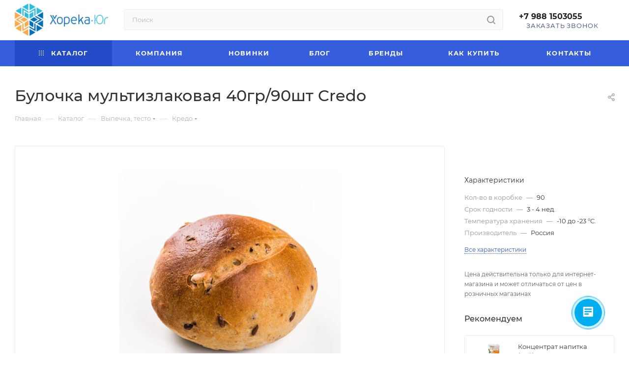

--- FILE ---
content_type: text/html; charset=UTF-8
request_url: https://pitanie.ru/catalog/kredo/bulochka_multizlakovaya_40gr_90sht_credo/
body_size: 62405
content:

<!DOCTYPE html>
<html xmlns="http://www.w3.org/1999/xhtml" xml:lang="ru" lang="ru"  >
<head>
	<title>Булочка мультизлаковая 40гр/90шт Credo</title>
	<meta name="viewport" content="initial-scale=1.0, width=device-width, maximum-scale=1" />
	<meta name="HandheldFriendly" content="true" />
	<meta name="yes" content="yes" />
	<meta name="apple-mobile-web-app-status-bar-style" content="black" />
	<meta name="SKYPE_TOOLBAR" content="SKYPE_TOOLBAR_PARSER_COMPATIBLE" />
	<meta http-equiv="Content-Type" content="text/html; charset=UTF-8" />
<meta name="keywords" content="Каталог" />
<meta name="description" content="Каталог" />
<style>.bx-composite-btn {background: url(/bitrix/images/main/composite/sprite-1x.png) no-repeat right 0 #e94524;border-radius: 15px;color: #fff !important;display: inline-block;line-height: 30px;font-family: "Helvetica Neue", Helvetica, Arial, sans-serif !important;font-size: 12px !important;font-weight: bold !important;height: 31px !important;padding: 0 42px 0 17px !important;vertical-align: middle !important;text-decoration: none !important;}@media screen   and (min-device-width: 1200px)   and (max-device-width: 1600px)   and (-webkit-min-device-pixel-ratio: 2)  and (min-resolution: 192dpi) {.bx-composite-btn {background-image: url(/bitrix/images/main/composite/sprite-2x.png);background-size: 42px 124px;}}.bx-composite-btn-fixed {position: absolute;top: -45px;right: 15px;z-index: 10;}.bx-btn-white {background-position: right 0;color: #fff !important;}.bx-btn-black {background-position: right -31px;color: #000 !important;}.bx-btn-red {background-position: right -62px;color: #555 !important;}.bx-btn-grey {background-position: right -93px;color: #657b89 !important;}.bx-btn-border {border: 1px solid #d4d4d4;height: 29px !important;line-height: 29px !important;}.bx-composite-loading {display: block;width: 40px;height: 40px;background: url(/bitrix/images/main/composite/loading.gif);}</style>
<script data-skip-moving="true">(function(w, d) {var v = w.frameCacheVars = {'CACHE_MODE':'HTMLCACHE','banner':{'url':'http://www.1c-bitrix.ru/composite/','text':'Быстро с 1С-Битрикс','bgcolor':'#E94524','style':'white'},'storageBlocks':[],'dynamicBlocks':{'basketitems-component-block':'d41d8cd98f00','header-auth-block1':'d41d8cd98f00','mobile-basket-with-compare-block1':'d41d8cd98f00','header-auth-block2':'d41d8cd98f00','header-auth-block3':'d41d8cd98f00','header-basket-with-compare-block1':'d41d8cd98f00','header-auth-block4':'d41d8cd98f00','mobile-auth-block1':'d41d8cd98f00','mobile-basket-with-compare-block2':'d41d8cd98f00','dv_42856':'20b02b30ee7b','qepX1R':'d41d8cd98f00','6zLbbW':'0970f5715f5e','KSBlai':'d41d8cd98f00','des':'d41d8cd98f00','8gJilP':'d41d8cd98f00','basketitems-block':'d41d8cd98f00','header-cart':'d41d8cd98f00','bottom-panel-block':'d41d8cd98f00'},'AUTO_UPDATE':true,'AUTO_UPDATE_TTL':'0','version':'2'};var inv = false;if (v.AUTO_UPDATE === false){if (v.AUTO_UPDATE_TTL && v.AUTO_UPDATE_TTL > 0){var lm = Date.parse(d.lastModified);if (!isNaN(lm)){var td = new Date().getTime();if ((lm + v.AUTO_UPDATE_TTL * 1000) >= td){w.frameRequestStart = false;w.preventAutoUpdate = true;return;}inv = true;}}else{w.frameRequestStart = false;w.preventAutoUpdate = true;return;}}var r = w.XMLHttpRequest ? new XMLHttpRequest() : (w.ActiveXObject ? new w.ActiveXObject("Microsoft.XMLHTTP") : null);if (!r) { return; }w.frameRequestStart = true;var m = v.CACHE_MODE; var l = w.location; var x = new Date().getTime();var q = "?bxrand=" + x + (l.search.length > 0 ? "&" + l.search.substring(1) : "");var u = l.protocol + "//" + l.host + l.pathname + q;r.open("GET", u, true);r.setRequestHeader("BX-ACTION-TYPE", "get_dynamic");r.setRequestHeader("X-Bitrix-Composite", "get_dynamic");r.setRequestHeader("BX-CACHE-MODE", m);r.setRequestHeader("BX-CACHE-BLOCKS", v.dynamicBlocks ? JSON.stringify(v.dynamicBlocks) : "");if (inv){r.setRequestHeader("BX-INVALIDATE-CACHE", "Y");}try { r.setRequestHeader("BX-REF", d.referrer || "");} catch(e) {}if (m === "APPCACHE"){r.setRequestHeader("BX-APPCACHE-PARAMS", JSON.stringify(v.PARAMS));r.setRequestHeader("BX-APPCACHE-URL", v.PAGE_URL ? v.PAGE_URL : "");}r.onreadystatechange = function() {if (r.readyState != 4) { return; }var a = r.getResponseHeader("BX-RAND");var b = w.BX && w.BX.frameCache ? w.BX.frameCache : false;if (a != x || !((r.status >= 200 && r.status < 300) || r.status === 304 || r.status === 1223 || r.status === 0)){var f = {error:true, reason:a!=x?"bad_rand":"bad_status", url:u, xhr:r, status:r.status};if (w.BX && w.BX.ready && b){BX.ready(function() {setTimeout(function(){BX.onCustomEvent("onFrameDataRequestFail", [f]);}, 0);});}w.frameRequestFail = f;return;}if (b){b.onFrameDataReceived(r.responseText);if (!w.frameUpdateInvoked){b.update(false);}w.frameUpdateInvoked = true;}else{w.frameDataString = r.responseText;}};r.send();var p = w.performance;if (p && p.addEventListener && p.getEntries && p.setResourceTimingBufferSize){var e = 'resourcetimingbufferfull';var h = function() {if (w.BX && w.BX.frameCache && w.BX.frameCache.frameDataInserted){p.removeEventListener(e, h);}else {p.setResourceTimingBufferSize(p.getEntries().length + 50);}};p.addEventListener(e, h);}})(window, document);</script>
<script data-skip-moving="true">(function(w, d, n) {var cl = "bx-core";var ht = d.documentElement;var htc = ht ? ht.className : undefined;if (htc === undefined || htc.indexOf(cl) !== -1){return;}var ua = n.userAgent;if (/(iPad;)|(iPhone;)/i.test(ua)){cl += " bx-ios";}else if (/Windows/i.test(ua)){cl += ' bx-win';}else if (/Macintosh/i.test(ua)){cl += " bx-mac";}else if (/Linux/i.test(ua) && !/Android/i.test(ua)){cl += " bx-linux";}else if (/Android/i.test(ua)){cl += " bx-android";}cl += (/(ipad|iphone|android|mobile|touch)/i.test(ua) ? " bx-touch" : " bx-no-touch");cl += w.devicePixelRatio && w.devicePixelRatio >= 2? " bx-retina": " bx-no-retina";var ieVersion = -1;if (/AppleWebKit/.test(ua)){cl += " bx-chrome";}else if (/Opera/.test(ua)){cl += " bx-opera";}else if (/Firefox/.test(ua)){cl += " bx-firefox";}ht.className = htc ? htc + " " + cl : cl;})(window, document, navigator);</script>

<link href="/bitrix/js/ui/design-tokens/dist/ui.design-tokens.css?171592763126098"  rel="stylesheet" />
<link href="/bitrix/js/ui/fonts/opensans/ui.font.opensans.css?16908779942555"  rel="stylesheet" />
<link href="/bitrix/js/main/popup/dist/main.popup.bundle.css?169087813929861"  rel="stylesheet" />
<link href="/bitrix/templates/aspro_max/components/bitrix/catalog/main/style.css?169087830862913"  rel="stylesheet" />
<link href="/bitrix/templates/aspro_max/components/bitrix/catalog.element/main/style.css?176122520442"  rel="stylesheet" />
<link href="/bitrix/templates/aspro_max/components/bitrix/sale.gift.main.products/main/style.css?1690877566663"  rel="stylesheet" />
<link href="/bitrix/components/bitrix/system.show_message/templates/.default/style.css?169087753664"  rel="stylesheet" />
<link href="/bitrix/templates/aspro_max/vendor/css/carousel/swiper/swiper-bundle.min.css?169087830216494"  rel="stylesheet" />
<link href="/bitrix/templates/aspro_max/css/slider.swiper.min.css?16908783022186"  rel="stylesheet" />
<link href="/bitrix/templates/aspro_max/css/main_slider.min.css?169087830227739"  rel="stylesheet" />
<link href="/bitrix/templates/aspro_max/css/animation/animation_ext.css?16908775664934"  rel="stylesheet" />
<link href="/bitrix/templates/aspro_max/css/detail-gallery.css?16908782881118"  rel="stylesheet" />
<link href="/bitrix/templates/aspro_max/css/bonus-system.min.css?16908782941535"  rel="stylesheet" />
<link href="/bitrix/templates/aspro_max/css/jquery.fancybox.min.css?169087827613062"  rel="stylesheet" />
<link href="/bitrix/templates/aspro_max/css/fonts/montserrat/css/montserrat.min.css?16908775665716"  data-template-style="true"  rel="stylesheet" />
<link href="/bitrix/templates/aspro_max/css/blocks/dark-light-theme.css?16908775662648"  data-template-style="true"  rel="stylesheet" />
<link href="/bitrix/templates/aspro_max/css/colored.css?16908783044022"  data-template-style="true"  rel="stylesheet" />
<link href="/bitrix/templates/aspro_max/vendor/css/bootstrap.css?1690877566114216"  data-template-style="true"  rel="stylesheet" />
<link href="/bitrix/templates/aspro_max/css/styles.css?1690878308202277"  data-template-style="true"  rel="stylesheet" />
<link href="/bitrix/templates/aspro_max/css/blocks/blocks.css?169087830823531"  data-template-style="true"  rel="stylesheet" />
<link href="/bitrix/templates/aspro_max/css/blocks/common.blocks/counter-state/counter-state.css?1690877566320"  data-template-style="true"  rel="stylesheet" />
<link href="/bitrix/templates/aspro_max/css/menu.css?169087830889131"  data-template-style="true"  rel="stylesheet" />
<link href="/bitrix/templates/aspro_max/css/catalog.css?169087830216771"  data-template-style="true"  rel="stylesheet" />
<link href="/bitrix/templates/aspro_max/vendor/css/ripple.css?1690877566854"  data-template-style="true"  rel="stylesheet" />
<link href="/bitrix/templates/aspro_max/css/stores.css?169087829610361"  data-template-style="true"  rel="stylesheet" />
<link href="/bitrix/templates/aspro_max/css/yandex_map.css?16908775667688"  data-template-style="true"  rel="stylesheet" />
<link href="/bitrix/templates/aspro_max/css/header_fixed.css?169087829413592"  data-template-style="true"  rel="stylesheet" />
<link href="/bitrix/templates/aspro_max/ajax/ajax.css?1690877566326"  data-template-style="true"  rel="stylesheet" />
<link href="/bitrix/templates/aspro_max/css/searchtitle.css?169087830811981"  data-template-style="true"  rel="stylesheet" />
<link href="/bitrix/templates/aspro_max/css/blocks/line-block.min.css?16908782864730"  data-template-style="true"  rel="stylesheet" />
<link href="/bitrix/templates/aspro_max/components/bitrix/menu/top/style.css?1690878286204"  data-template-style="true"  rel="stylesheet" />
<link href="/bitrix/templates/aspro_max/vendor/css/carousel/owl/owl.carousel.min.css?16908775663351"  data-template-style="true"  rel="stylesheet" />
<link href="/bitrix/templates/aspro_max/vendor/css/carousel/owl/owl.theme.default.min.css?16908775661013"  data-template-style="true"  rel="stylesheet" />
<link href="/bitrix/templates/aspro_max/css/mega_menu.css?16908783081653"  data-template-style="true"  rel="stylesheet" />
<link href="/bitrix/templates/aspro_max/components/bitrix/breadcrumb/main/style.css?16908782992354"  data-template-style="true"  rel="stylesheet" />
<link href="/bitrix/templates/aspro_max/css/footer.css?169087829637004"  data-template-style="true"  rel="stylesheet" />
<link href="/bitrix/components/aspro/marketing.popup.max/templates/.default/style.css?16908775386229"  data-template-style="true"  rel="stylesheet" />
<link href="/bitrix/templates/aspro_max/styles.css?169088226721783"  data-template-style="true"  rel="stylesheet" />
<link href="/bitrix/templates/aspro_max/template_styles.css?1690878308486917"  data-template-style="true"  rel="stylesheet" />
<link href="/bitrix/templates/aspro_max/css/header.css?169087830836296"  data-template-style="true"  rel="stylesheet" />
<link href="/bitrix/templates/aspro_max/css/media.css?1690878308200340"  data-template-style="true"  rel="stylesheet" />
<link href="/bitrix/templates/aspro_max/css/h1-medium.css?1690877566464"  data-template-style="true"  rel="stylesheet" />
<link href="/bitrix/templates/aspro_max/themes/13/theme.css?169087833854982"  data-template-style="true"  rel="stylesheet" />
<link href="/bitrix/templates/aspro_max/css/widths/width-3.css?16908782964142"  data-template-style="true"  rel="stylesheet" />
<link href="/bitrix/templates/aspro_max/css/fonts/font-10.css?16908775661097"  data-template-style="true"  rel="stylesheet" />
<link href="/bitrix/templates/aspro_max/css/custom.css?16908775661568"  data-template-style="true"  rel="stylesheet" />




<link href="/bitrix/templates/aspro_max/css/critical.css?169087829333" data-skip-moving="true" rel="stylesheet">
<meta name="theme-color" content="#365edc">
<style>:root{--theme-base-color: #365edc;--theme-base-opacity-color: #365edc1a;--theme-base-color-hue:226;--theme-base-color-saturation:70%;--theme-base-color-lightness:54%;}</style>
<style>html {--theme-page-width: 1348px;--theme-page-width-padding: 32px}</style>
<script data-skip-moving="true">window.lazySizesConfig = window.lazySizesConfig || {};lazySizesConfig.loadMode = 1;lazySizesConfig.expand = 200;lazySizesConfig.expFactor = 1;lazySizesConfig.hFac = 0.1;window.lazySizesConfig.lazyClass = "lazy";</script>
<script src="/bitrix/templates/aspro_max/js/lazysizes.min.js" data-skip-moving="true" defer></script>
<script src="/bitrix/templates/aspro_max/js/ls.unveilhooks.min.js" data-skip-moving="true" defer></script>
<link href="/bitrix/templates/aspro_max/css/print.css?169087829923591" data-template-style="true" rel="stylesheet" media="print">
					<script data-skip-moving="true" src="/bitrix/js/main/jquery/jquery-2.2.4.min.js"></script>
					<script data-skip-moving="true" src="/bitrix/templates/aspro_max/js/speed.min.js?=1690878296"></script>
<link rel="shortcut icon" href="/favicon.ico" type="image/x-icon" />
<link rel="apple-touch-icon" sizes="180x180" href="/include/apple-touch-icon.png" />
<meta property="og:description" content="130 Булочка мультизлаковая 40гр/90шт Credo" />
<meta property="og:image" content="https://pitanie.ru:443/upload/iblock/a82/6pjdgpdq52nl7c5k1uu424icwh4kr5jl/fd155414_b524_11ea_bbdc_4cedfb914a40_9b815c2e_0010_11ec_bc0a_4cedfb914a40.resize2.jpg" />
<link rel="image_src" href="https://pitanie.ru:443/upload/iblock/a82/6pjdgpdq52nl7c5k1uu424icwh4kr5jl/fd155414_b524_11ea_bbdc_4cedfb914a40_9b815c2e_0010_11ec_bc0a_4cedfb914a40.resize2.jpg"  />
<meta property="og:title" content="Булочка мультизлаковая 40гр/90шт Credo" />
<meta property="og:type" content="website" />
<meta property="og:url" content="https://pitanie.ru:443/catalog/kredo/bulochka_multizlakovaya_40gr_90sht_credo/" />
<script src="/bitrix/templates/aspro_max/js/fetch/bottom_panel.js" data-skip-moving="true" defer=""></script>
<meta property="og:type" content="website">
<meta property="twitter:card" content="summary">
<meta property="og:site_name" content="ООО Хорека-Юг. Мороженое и заморозка в Сочи.">
<meta property="og:url" content="https://pitanie.ru/catalog/kredo/bulochka_multizlakovaya_40gr_90sht_credo/">
<meta property="og:title" content="Булочка мультизлаковая 40гр/90шт Credo">
<meta property="og:description" content="Каталог">

<meta name='yandex-verification' content='5b5d4cbfcf0580b0' />
<meta name="yandex-verification" content="53957416b57a49a3" />
<!-- Yandex.Metrika counter -->
<noscript><div><img data-lazyload class="lazy" src="[data-uri]" data-src="https://mc.yandex.ru/watch/88645088" style="position:absolute; left:-9999px;" alt="" /></div></noscript>
<!-- /Yandex.Metrika counter -->
<!-- Yandex.Metrika counter -->
<!-- /Yandex.Metrika counter --><!-- Yandex.Metrika counter -->
<noscript><div><img data-lazyload class="lazy" src="[data-uri]" data-src="https://mc.yandex.ru/watch/25291160" style="position:absolute; left:-9999px;" alt="" /></div></noscript>
<!-- /Yandex.Metrika counter -->
<!--LiveInternet counter--><!--/LiveInternet-->

<style>
#main > div.basket_wrapp.fly2.basket_fill_WHITE,
.product-info-headnote__inner,
.wrap_icon.inner-table-block.person
{
display:none !important;
}
</style>
</head>
<body class=" site_s1  fill_bg_n catalog-delayed-btn-Y theme-light" id="main" data-site="/">
		
	<div id="panel"></div>
	
				<div id="bxdynamic_basketitems-component-block_start" style="display:none"></div><div id="bxdynamic_basketitems-component-block_end" style="display:none"></div>								<div class="cd-modal-bg"></div>
		<script data-skip-moving="true">var solutionName = 'arMaxOptions';</script>
		<script src="/bitrix/templates/aspro_max/js/setTheme.php?site_id=s1&site_dir=/" data-skip-moving="true"></script>
				<div class="wrapper1  header_bgcolored long_header colored_header catalog_page basket_fly fly2 basket_fill_WHITE side_LEFT block_side_NORMAL catalog_icons_Y banner_auto with_fast_view mheader-v1 header-v4 header-font-lower_N regions_Y title_position_LEFT footer-v1 front-vindex1 mfixed_Y mfixed_view_always title-v3 lazy_Y with_phones compact-catalog dark-hover-overlay normal-catalog-img landing-normal big-banners-mobile-slider bottom-icons-panel-N compact-breadcrumbs-N catalog-delayed-btn-Y  ">

<div class="mega_fixed_menu scrollblock">
	<div class="maxwidth-theme">
		<svg class="svg svg-close" width="14" height="14" viewBox="0 0 14 14">
		  <path data-name="Rounded Rectangle 568 copy 16" d="M1009.4,953l5.32,5.315a0.987,0.987,0,0,1,0,1.4,1,1,0,0,1-1.41,0L1008,954.4l-5.32,5.315a0.991,0.991,0,0,1-1.4-1.4L1006.6,953l-5.32-5.315a0.991,0.991,0,0,1,1.4-1.4l5.32,5.315,5.31-5.315a1,1,0,0,1,1.41,0,0.987,0.987,0,0,1,0,1.4Z" transform="translate(-1001 -946)"></path>
		</svg>
		<i class="svg svg-close mask arrow"></i>
		<div class="row">
			<div class="col-md-9">
				<div class="left_menu_block">
					<div class="logo_block flexbox flexbox--row align-items-normal">
						<div class="logo">
							<a href="/"><img src="/upload/CMax/59b/hsnn42f0ap09cmpd3m7ek3rovyj9ddf1/KHoreka-torg_log-1.png" alt="ООО Хорека-Юг. Мороженое и заморозка в Сочи." title="ООО Хорека-Юг. Мороженое и заморозка в Сочи." data-src="" /></a>						</div>
						<div class="top-description addr">
							Торгово-логистическая <br>компания						</div>
					</div>
					<div class="search_block">
						<div class="search_wrap">
							<div class="search-block">
									<div class="search-wrapper">
		<div id="title-search_mega_menu">
			<form action="/catalog/" class="search">
				<div class="search-input-div">
					<input class="search-input" id="title-search-input_mega_menu" type="text" name="q" value="" placeholder="Поиск" size="20" maxlength="50" autocomplete="off" />
				</div>
				<div class="search-button-div">
					<button class="btn btn-search" type="submit" name="s" value="Найти"><i class="svg search2  inline " aria-hidden="true"><svg width="17" height="17" ><use xlink:href="/bitrix/templates/aspro_max/images/svg/header_icons_srite.svg#search"></use></svg></i></button>
					
					<span class="close-block inline-search-hide"><span class="svg svg-close close-icons"></span></span>
				</div>
			</form>
		</div>
	</div>
							</div>
						</div>
					</div>
										<!-- noindex -->

	<div class="burger_menu_wrapper">
		
			<div class="top_link_wrapper">
				<div class="menu-item dropdown catalog wide_menu   active">
					<div class="wrap">
						<a class="dropdown-toggle" href="/catalog/">
							<div class="link-title color-theme-hover">
																	<i class="svg inline  svg-inline-icon_catalog" aria-hidden="true" ><svg xmlns="http://www.w3.org/2000/svg" width="10" height="10" viewBox="0 0 10 10"><path  data-name="Rounded Rectangle 969 copy 7" class="cls-1" d="M644,76a1,1,0,1,1-1,1A1,1,0,0,1,644,76Zm4,0a1,1,0,1,1-1,1A1,1,0,0,1,648,76Zm4,0a1,1,0,1,1-1,1A1,1,0,0,1,652,76Zm-8,4a1,1,0,1,1-1,1A1,1,0,0,1,644,80Zm4,0a1,1,0,1,1-1,1A1,1,0,0,1,648,80Zm4,0a1,1,0,1,1-1,1A1,1,0,0,1,652,80Zm-8,4a1,1,0,1,1-1,1A1,1,0,0,1,644,84Zm4,0a1,1,0,1,1-1,1A1,1,0,0,1,648,84Zm4,0a1,1,0,1,1-1,1A1,1,0,0,1,652,84Z" transform="translate(-643 -76)"/></svg></i>																Каталог							</div>
						</a>
													<span class="tail"></span>
							<div class="burger-dropdown-menu row">
								<div class="menu-wrapper" >
									
																														<div class="col-md-4 dropdown-submenu  has_img">
																						<a href="/catalog/vypechka_testo/" class="color-theme-hover" title="Выпечка, тесто">
												<span class="name option-font-bold">Выпечка, тесто</span>
											</a>
																								<div class="burger-dropdown-menu toggle_menu">
																																									<div class="menu-item   ">
															<a href="/catalog/artos/" title="Артос">
																<span class="name color-theme-hover">Артос</span>
															</a>
																													</div>
																																									<div class="menu-item   ">
															<a href="/catalog/evrokhleb/" title="Еврохлеб">
																<span class="name color-theme-hover">Еврохлеб</span>
															</a>
																													</div>
																																									<div class="menu-item   active">
															<a href="/catalog/kredo/" title="Кредо">
																<span class="name color-theme-hover">Кредо</span>
															</a>
																													</div>
																																									<div class="menu-item   ">
															<a href="/catalog/mister_sloykin/" title="Мистер Слойкин">
																<span class="name color-theme-hover">Мистер Слойкин</span>
															</a>
																													</div>
																																									<div class="menu-item   ">
															<a href="/catalog/cheremushki/" title="Черемушки">
																<span class="name color-theme-hover">Черемушки</span>
															</a>
																													</div>
																									</div>
																					</div>
									
																														<div class="col-md-4 dropdown-submenu  has_img">
																						<a href="/catalog/vesovoe_morozhenoe_1/" class="color-theme-hover" title="Весовое мороженое">
												<span class="name option-font-bold">Весовое мороженое</span>
											</a>
																								<div class="burger-dropdown-menu toggle_menu">
																																									<div class="menu-item   ">
															<a href="/catalog/carte_d_or/" title="Carte D'Or">
																<span class="name color-theme-hover">Carte D'Or</span>
															</a>
																													</div>
																																									<div class="menu-item   ">
															<a href="/catalog/monterra/" title="Monterra">
																<span class="name color-theme-hover">Monterra</span>
															</a>
																													</div>
																																									<div class="menu-item   ">
															<a href="/catalog/davays/" title="Давайс">
																<span class="name color-theme-hover">Давайс</span>
															</a>
																													</div>
																																									<div class="menu-item   ">
															<a href="/catalog/pyatigorsk/" title="Пятигорск">
																<span class="name color-theme-hover">Пятигорск</span>
															</a>
																													</div>
																																									<div class="menu-item   ">
															<a href="/catalog/rozhki_vafelnye/" title="Рожки вафельные">
																<span class="name color-theme-hover">Рожки вафельные</span>
															</a>
																													</div>
																									</div>
																					</div>
									
																														<div class="col-md-4   has_img">
																						<a href="/catalog/knorr/" class="color-theme-hover" title="KNORR">
												<span class="name option-font-bold">KNORR</span>
											</a>
																					</div>
									
																														<div class="col-md-4 dropdown-submenu  has_img">
																						<a href="/catalog/kolbasnye_izdeliya_sosiski/" class="color-theme-hover" title="Колбасные изделия, сосиски">
												<span class="name option-font-bold">Колбасные изделия, сосиски</span>
											</a>
																								<div class="burger-dropdown-menu toggle_menu">
																																									<div class="menu-item   ">
															<a href="/catalog/sosiski/" title="Сосиски">
																<span class="name color-theme-hover">Сосиски</span>
															</a>
																													</div>
																																									<div class="menu-item   ">
															<a href="/catalog/farsh_1/" title="Фарш">
																<span class="name color-theme-hover">Фарш</span>
															</a>
																													</div>
																									</div>
																					</div>
									
																														<div class="col-md-4 dropdown-submenu  has_img">
																						<a href="/catalog/konditerskie_izdeliya/" class="color-theme-hover" title="Кондитерские изделия">
												<span class="name option-font-bold">Кондитерские изделия</span>
											</a>
																								<div class="burger-dropdown-menu toggle_menu">
																																									<div class="menu-item  dropdown-submenu ">
															<a href="/catalog/kredo_1/" title="Кредо">
																<span class="name color-theme-hover">Кредо</span>
															</a>
																															<div class="burger-dropdown-menu with_padding">
																																			<div class="menu-item ">
																			<a href="/catalog/pirozhnye/" title="Пирожные">
																				<span class="name color-theme-hover">Пирожные</span>
																			</a>
																		</div>
																																	</div>
																													</div>
																																									<div class="menu-item   ">
															<a href="/catalog/khlebprom/" title="Хлебпром">
																<span class="name color-theme-hover">Хлебпром</span>
															</a>
																													</div>
																																									<div class="menu-item   ">
															<a href="/catalog/bakerton/" title="Bakerton">
																<span class="name color-theme-hover">Bakerton</span>
															</a>
																													</div>
																																									<div class="menu-item   ">
															<a href="/catalog/mirel/" title="Mirel">
																<span class="name color-theme-hover">Mirel</span>
															</a>
																													</div>
																									</div>
																					</div>
									
																														<div class="col-md-4 dropdown-submenu  has_img">
																						<a href="/catalog/konservatsiya/" class="color-theme-hover" title="Консервация">
												<span class="name option-font-bold">Консервация</span>
											</a>
																								<div class="burger-dropdown-menu toggle_menu">
																																									<div class="menu-item   ">
															<a href="/catalog/pomidorka_6_sotok/" title="Помидорка, 6 соток">
																<span class="name color-theme-hover">Помидорка, 6 соток</span>
															</a>
																													</div>
																																									<div class="menu-item   ">
															<a href="/catalog/ogorodnikov/" title="Огородников">
																<span class="name color-theme-hover">Огородников</span>
															</a>
																													</div>
																																									<div class="menu-item   ">
															<a href="/catalog/oliveto_1/" title="Oliveto">
																<span class="name color-theme-hover">Oliveto</span>
															</a>
																													</div>
																																									<div class="menu-item   ">
															<a href="/catalog/med/" title="Мед">
																<span class="name color-theme-hover">Мед</span>
															</a>
																													</div>
																																									<div class="menu-item   ">
															<a href="/catalog/oliviki_i_masliny/" title="Оливики и маслины">
																<span class="name color-theme-hover">Оливики и маслины</span>
															</a>
																													</div>
																																									<div class="menu-item   ">
															<a href="/catalog/povidlo_dzhem/" title="Повидло, джем">
																<span class="name color-theme-hover">Повидло, джем</span>
															</a>
																													</div>
																																									<div class="menu-item   ">
															<a href="/catalog/solenya_v_konteynere_/" title="Соленья в контейнере ">
																<span class="name color-theme-hover">Соленья в контейнере </span>
															</a>
																													</div>
																									</div>
																					</div>
									
																														<div class="col-md-4   has_img">
																						<a href="/catalog/dinner_servis/" class="color-theme-hover" title="Диннер Сервис">
												<span class="name option-font-bold">Диннер Сервис</span>
											</a>
																					</div>
									
																														<div class="col-md-4 dropdown-submenu  has_img">
																						<a href="/catalog/ris_krupy/" class="color-theme-hover" title="Рис, Крупы">
												<span class="name option-font-bold">Рис, Крупы</span>
											</a>
																								<div class="burger-dropdown-menu toggle_menu">
																																									<div class="menu-item   ">
															<a href="/catalog/krupy_mistral/" title="Крупы Мистраль">
																<span class="name color-theme-hover">Крупы Мистраль</span>
															</a>
																													</div>
																																									<div class="menu-item   ">
															<a href="/catalog/agrokultura/" title="Агрокультура">
																<span class="name color-theme-hover">Агрокультура</span>
															</a>
																													</div>
																																									<div class="menu-item   ">
															<a href="/catalog/natsional/" title="Националь">
																<span class="name color-theme-hover">Националь</span>
															</a>
																													</div>
																									</div>
																					</div>
									
																														<div class="col-md-4 dropdown-submenu  has_img">
																						<a href="/catalog/maslo/" class="color-theme-hover" title="Масло">
												<span class="name option-font-bold">Масло</span>
											</a>
																								<div class="burger-dropdown-menu toggle_menu">
																																									<div class="menu-item   ">
															<a href="/catalog/margarin_spred/" title="Маргарин, спред">
																<span class="name color-theme-hover">Маргарин, спред</span>
															</a>
																													</div>
																																									<div class="menu-item   ">
															<a href="/catalog/olivkovoe/" title="Оливковое">
																<span class="name color-theme-hover">Оливковое</span>
															</a>
																													</div>
																																									<div class="menu-item   ">
															<a href="/catalog/slivochnoe/" title="Сливочное">
																<span class="name color-theme-hover">Сливочное</span>
															</a>
																													</div>
																																									<div class="menu-item   ">
															<a href="/catalog/frityurnoe/" title="Фритюрное">
																<span class="name color-theme-hover">Фритюрное</span>
															</a>
																													</div>
																									</div>
																					</div>
									
																														<div class="col-md-4 dropdown-submenu  has_img">
																						<a href="/catalog/makaronnye_izdeliya/" class="color-theme-hover" title="Макаронные изделия">
												<span class="name option-font-bold">Макаронные изделия</span>
											</a>
																								<div class="burger-dropdown-menu toggle_menu">
																																									<div class="menu-item   ">
															<a href="/catalog/divella/" title="Divella">
																<span class="name color-theme-hover">Divella</span>
															</a>
																													</div>
																																									<div class="menu-item   ">
															<a href="/catalog/shchebekenskie/" title="Щебекенские">
																<span class="name color-theme-hover">Щебекенские</span>
															</a>
																													</div>
																																									<div class="menu-item   ">
															<a href="/catalog/barila/" title="Barila">
																<span class="name color-theme-hover">Barila</span>
															</a>
																													</div>
																																									<div class="menu-item   ">
															<a href="/catalog/etnicheskie_makaronnye_izdeliya/" title="Этнические макаронные изделия">
																<span class="name color-theme-hover">Этнические макаронные изделия</span>
															</a>
																													</div>
																																									<div class="menu-item   ">
															<a href="/catalog/vesovye_makaronnye_izdeliya/" title="Весовые макаронные изделия">
																<span class="name color-theme-hover">Весовые макаронные изделия</span>
															</a>
																													</div>
																																									<div class="menu-item   ">
															<a href="/catalog/makfa/" title="Макфа">
																<span class="name color-theme-hover">Макфа</span>
															</a>
																													</div>
																									</div>
																					</div>
									
																														<div class="col-md-4 dropdown-submenu  has_img">
																						<a href="/catalog/molochnaya_produktsiya/" class="color-theme-hover" title="Молочная продукция">
												<span class="name option-font-bold">Молочная продукция</span>
											</a>
																								<div class="burger-dropdown-menu toggle_menu">
																																									<div class="menu-item   ">
															<a href="/catalog/kefir/" title="Кефир">
																<span class="name color-theme-hover">Кефир</span>
															</a>
																													</div>
																																									<div class="menu-item   ">
															<a href="/catalog/aktimel/" title="Актимель">
																<span class="name color-theme-hover">Актимель</span>
															</a>
																													</div>
																																									<div class="menu-item  dropdown-submenu ">
															<a href="/catalog/moloko/" title="Молоко">
																<span class="name color-theme-hover">Молоко</span>
															</a>
																															<div class="burger-dropdown-menu with_padding">
																																			<div class="menu-item ">
																			<a href="/catalog/alpro/" title="Alpro">
																				<span class="name color-theme-hover">Alpro</span>
																			</a>
																		</div>
																																			<div class="menu-item ">
																			<a href="/catalog/aroy_d/" title="AROY-D">
																				<span class="name color-theme-hover">AROY-D</span>
																			</a>
																		</div>
																																			<div class="menu-item ">
																			<a href="/catalog/prostokvashino/" title="Простоквашино">
																				<span class="name color-theme-hover">Простоквашино</span>
																			</a>
																		</div>
																																			<div class="menu-item ">
																			<a href="/catalog/milushka/" title="Милушка">
																				<span class="name color-theme-hover">Милушка</span>
																			</a>
																		</div>
																																			<div class="menu-item ">
																			<a href="/catalog/petmol_2/" title="ПЕТМОЛ">
																				<span class="name color-theme-hover">ПЕТМОЛ</span>
																			</a>
																		</div>
																																			<div class="menu-item ">
																			<a href="/catalog/green_milk/" title="Green Milk">
																				<span class="name color-theme-hover">Green Milk</span>
																			</a>
																		</div>
																																			<div class="menu-item ">
																			<a href="/catalog/chudskoe_ozero/" title="Чудское озеро">
																				<span class="name color-theme-hover">Чудское озеро</span>
																			</a>
																		</div>
																																			<div class="menu-item ">
																			<a href="/catalog/sgushchennoe_moloko/" title="Сгущенное молоко">
																				<span class="name color-theme-hover">Сгущенное молоко</span>
																			</a>
																		</div>
																																			<div class="menu-item ">
																			<a href="/catalog/stanichnoe/" title="Станичное">
																				<span class="name color-theme-hover">Станичное</span>
																			</a>
																		</div>
																																	</div>
																													</div>
																																									<div class="menu-item   ">
															<a href="/catalog/aktual/" title="Актуаль">
																<span class="name color-theme-hover">Актуаль</span>
															</a>
																													</div>
																																									<div class="menu-item   ">
															<a href="/catalog/kislomolochnye_produkty/" title="Кисломолочные продукты">
																<span class="name color-theme-hover">Кисломолочные продукты</span>
															</a>
																													</div>
																																									<div class="menu-item   ">
															<a href="/catalog/cream_art/" title="Cream Art">
																<span class="name color-theme-hover">Cream Art</span>
															</a>
																													</div>
																																									<div class="menu-item  dropdown-submenu ">
															<a href="/catalog/slivki/" title="Сливки">
																<span class="name color-theme-hover">Сливки</span>
															</a>
																															<div class="burger-dropdown-menu with_padding">
																																			<div class="menu-item ">
																			<a href="/catalog/petmol_1/" title="ПЕТМОЛ">
																				<span class="name color-theme-hover">ПЕТМОЛ</span>
																			</a>
																		</div>
																																			<div class="menu-item ">
																			<a href="/catalog/prostokvashino_3/" title="Простоквашино">
																				<span class="name color-theme-hover">Простоквашино</span>
																			</a>
																		</div>
																																	</div>
																													</div>
																																									<div class="menu-item   ">
															<a href="/catalog/smetana/" title="Сметана">
																<span class="name color-theme-hover">Сметана</span>
															</a>
																													</div>
																																									<div class="menu-item  dropdown-submenu ">
															<a href="/catalog/syr/" title="Сыр">
																<span class="name color-theme-hover">Сыр</span>
															</a>
																															<div class="burger-dropdown-menu with_padding">
																																			<div class="menu-item ">
																			<a href="/catalog/la_paulina_1/" title="La Paulina">
																				<span class="name color-theme-hover">La Paulina</span>
																			</a>
																		</div>
																																			<div class="menu-item ">
																			<a href="/catalog/palermo_1/" title="PALERMO">
																				<span class="name color-theme-hover">PALERMO</span>
																			</a>
																		</div>
																																			<div class="menu-item ">
																			<a href="/catalog/plavlenye_syry/" title="Плавленые сыры">
																				<span class="name color-theme-hover">Плавленые сыры</span>
																			</a>
																		</div>
																																			<div class="menu-item ">
																			<a href="/catalog/myagkie_syry/" title="Мягкие сыры">
																				<span class="name color-theme-hover">Мягкие сыры</span>
																			</a>
																		</div>
																																			<div class="menu-item ">
																			<a href="/catalog/polutverdye_syry/" title="Полутвердые сыры">
																				<span class="name color-theme-hover">Полутвердые сыры</span>
																			</a>
																		</div>
																																			<div class="menu-item ">
																			<a href="/catalog/tvyerdye_syry/" title="Твёрдые сыры">
																				<span class="name color-theme-hover">Твёрдые сыры</span>
																			</a>
																		</div>
																																			<div class="menu-item ">
																			<a href="/catalog/rassolnye_syry/" title="Рассольные сыры">
																				<span class="name color-theme-hover">Рассольные сыры</span>
																			</a>
																		</div>
																																			<div class="menu-item ">
																			<a href="/catalog/syry_s_plesenyu/" title="Сыры с плесенью">
																				<span class="name color-theme-hover">Сыры с плесенью</span>
																			</a>
																		</div>
																																	</div>
																													</div>
																																									<div class="menu-item   ">
															<a href="/catalog/rastishka/" title="Растишка">
																<span class="name color-theme-hover">Растишка</span>
															</a>
																													</div>
																																									<div class="menu-item collapsed  ">
															<a href="/catalog/syrki/" title="Сырки">
																<span class="name color-theme-hover">Сырки</span>
															</a>
																													</div>
																																									<div class="menu-item collapsed  ">
															<a href="/catalog/tvorog/" title="Творог">
																<span class="name color-theme-hover">Творог</span>
															</a>
																													</div>
																																									<div class="menu-item collapsed  ">
															<a href="/catalog/tvorozhnaya_massa_yogurt/" title="Творожная масса, йогурт">
																<span class="name color-theme-hover">Творожная масса, йогурт</span>
															</a>
																													</div>
																																									<div class="menu-item collapsed  ">
															<a href="/catalog/tyema/" title="Тёма">
																<span class="name color-theme-hover">Тёма</span>
															</a>
																													</div>
																									</div>
																					</div>
									
																														<div class="col-md-4 dropdown-submenu  has_img">
																						<a href="/catalog/moreprodukty_2/" class="color-theme-hover" title="Морепродукты">
												<span class="name option-font-bold">Морепродукты</span>
											</a>
																								<div class="burger-dropdown-menu toggle_menu">
																																									<div class="menu-item   ">
															<a href="/catalog/krabovye_palochki_1/" title="Крабовые палочки">
																<span class="name color-theme-hover">Крабовые палочки</span>
															</a>
																													</div>
																																									<div class="menu-item   ">
															<a href="/catalog/krabovoe_myaso/" title="Крабовое мясо">
																<span class="name color-theme-hover">Крабовое мясо</span>
															</a>
																													</div>
																									</div>
																					</div>
									
																														<div class="col-md-4 dropdown-submenu  has_img">
																						<a href="/catalog/morozhenoe_1/" class="color-theme-hover" title="Мороженое">
												<span class="name option-font-bold">Мороженое</span>
											</a>
																								<div class="burger-dropdown-menu toggle_menu">
																																									<div class="menu-item   ">
															<a href="/catalog/belaruski_plambir/" title="Беларускi пламбiр">
																<span class="name color-theme-hover">Беларускi пламбiр</span>
															</a>
																													</div>
																																									<div class="menu-item   ">
															<a href="/catalog/davays_1/" title="Давайс">
																<span class="name color-theme-hover">Давайс</span>
															</a>
																													</div>
																																									<div class="menu-item   ">
															<a href="/catalog/don_batyushka/" title="Дон Батюшка">
																<span class="name color-theme-hover">Дон Батюшка</span>
															</a>
																													</div>
																																									<div class="menu-item   ">
															<a href="/catalog/inmarko/" title="Инмарко">
																<span class="name color-theme-hover">Инмарко</span>
															</a>
																													</div>
																																									<div class="menu-item   ">
															<a href="/catalog/korovka_iz_korenovki/" title="Коровка из Кореновки">
																<span class="name color-theme-hover">Коровка из Кореновки</span>
															</a>
																													</div>
																																									<div class="menu-item   ">
															<a href="/catalog/kuban_morozhenoe/" title="Кубань-мороженое">
																<span class="name color-theme-hover">Кубань-мороженое</span>
															</a>
																													</div>
																																									<div class="menu-item   ">
															<a href="/catalog/morozprodukt/" title="Морозпродукт">
																<span class="name color-theme-hover">Морозпродукт</span>
															</a>
																													</div>
																																									<div class="menu-item   ">
															<a href="/catalog/proksima/" title="Проксима">
																<span class="name color-theme-hover">Проксима</span>
															</a>
																													</div>
																																									<div class="menu-item   ">
															<a href="/catalog/svitlogore_1/" title="Свитлогорье">
																<span class="name color-theme-hover">Свитлогорье</span>
															</a>
																													</div>
																																									<div class="menu-item   ">
															<a href="/catalog/froneri/" title="Фронери">
																<span class="name color-theme-hover">Фронери</span>
															</a>
																													</div>
																																									<div class="menu-item collapsed  ">
															<a href="/catalog/kholod_pyatigorsk/" title="Холод (Пятигорск)">
																<span class="name color-theme-hover">Холод (Пятигорск)</span>
															</a>
																													</div>
																																									<div class="menu-item collapsed dropdown-submenu ">
															<a href="/catalog/polays/" title="Полайс">
																<span class="name color-theme-hover">Полайс</span>
															</a>
																															<div class="burger-dropdown-menu with_padding">
																																			<div class="menu-item ">
																			<a href="/catalog/milaya_mila/" title="Милая Мила">
																				<span class="name color-theme-hover">Милая Мила</span>
																			</a>
																		</div>
																																			<div class="menu-item ">
																			<a href="/catalog/rostovchanka/" title="Ростовчанка">
																				<span class="name color-theme-hover">Ростовчанка</span>
																			</a>
																		</div>
																																			<div class="menu-item ">
																			<a href="/catalog/fruktovyy_zames/" title="Фруктовый замес">
																				<span class="name color-theme-hover">Фруктовый замес</span>
																			</a>
																		</div>
																																			<div class="menu-item ">
																			<a href="/catalog/chudiki/" title="Чудики">
																				<span class="name color-theme-hover">Чудики</span>
																			</a>
																		</div>
																																	</div>
																													</div>
																																									<div class="menu-item collapsed  ">
															<a href="/catalog/selo_zelenoe_/" title="Село Зеленое ">
																<span class="name color-theme-hover">Село Зеленое </span>
															</a>
																													</div>
																									</div>
																					</div>
									
																														<div class="col-md-4 dropdown-submenu  has_img">
																						<a href="/catalog/myaso_1/" class="color-theme-hover" title="Мясо">
												<span class="name option-font-bold">Мясо</span>
											</a>
																								<div class="burger-dropdown-menu toggle_menu">
																																									<div class="menu-item   ">
															<a href="/catalog/baranina/" title="Баранина">
																<span class="name color-theme-hover">Баранина</span>
															</a>
																													</div>
																																									<div class="menu-item   ">
															<a href="/catalog/govyadina/" title="Говядина">
																<span class="name color-theme-hover">Говядина</span>
															</a>
																													</div>
																																									<div class="menu-item   ">
															<a href="/catalog/miratorg/" title="Мираторг">
																<span class="name color-theme-hover">Мираторг</span>
															</a>
																													</div>
																																									<div class="menu-item   ">
															<a href="/catalog/svinina/" title="Свинина">
																<span class="name color-theme-hover">Свинина</span>
															</a>
																													</div>
																																									<div class="menu-item   ">
															<a href="/catalog/shaurma/" title="Шаурма">
																<span class="name color-theme-hover">Шаурма</span>
															</a>
																													</div>
																																									<div class="menu-item   ">
															<a href="/catalog/farsh_2/" title="Фарш">
																<span class="name color-theme-hover">Фарш</span>
															</a>
																													</div>
																									</div>
																					</div>
									
																														<div class="col-md-4 dropdown-submenu  has_img">
																						<a href="/catalog/ovoshchi_frukty_yagody/" class="color-theme-hover" title="Овощи, фрукты, ягоды">
												<span class="name option-font-bold">Овощи, фрукты, ягоды</span>
											</a>
																								<div class="burger-dropdown-menu toggle_menu">
																																									<div class="menu-item   ">
															<a href="/catalog/vesovaya_fasovka_1/" title="Весовая фасовка">
																<span class="name color-theme-hover">Весовая фасовка</span>
															</a>
																													</div>
																																									<div class="menu-item   ">
															<a href="/catalog/kartofel_fri_2/" title="Картофель фри">
																<span class="name color-theme-hover">Картофель фри</span>
															</a>
																													</div>
																																									<div class="menu-item   ">
															<a href="/catalog/melkofasovannaya_produktsiya/" title="Мелкофасованная продукция">
																<span class="name color-theme-hover">Мелкофасованная продукция</span>
															</a>
																													</div>
																									</div>
																					</div>
									
																														<div class="col-md-4 dropdown-submenu  has_img">
																						<a href="/catalog/polufabrikaty/" class="color-theme-hover" title="Полуфабрикаты">
												<span class="name option-font-bold">Полуфабрикаты</span>
											</a>
																								<div class="burger-dropdown-menu toggle_menu">
																																									<div class="menu-item   ">
															<a href="/catalog/vici_gyoza/" title="VICI, GYOZA">
																<span class="name color-theme-hover">VICI, GYOZA</span>
															</a>
																													</div>
																																									<div class="menu-item   ">
															<a href="/catalog/polar_1/" title="Polar">
																<span class="name color-theme-hover">Polar</span>
															</a>
																													</div>
																																									<div class="menu-item   ">
															<a href="/catalog/gurman_1/" title="Гурман">
																<span class="name color-theme-hover">Гурман</span>
															</a>
																													</div>
																																									<div class="menu-item   ">
															<a href="/catalog/vyazanka_/" title="Вязанка ">
																<span class="name color-theme-hover">Вязанка </span>
															</a>
																													</div>
																																									<div class="menu-item   ">
															<a href="/catalog/ivanovskie__1/" title="Ивановские ">
																<span class="name color-theme-hover">Ивановские </span>
															</a>
																													</div>
																																									<div class="menu-item   ">
															<a href="/catalog/lepim_sami/" title="Лепим сами">
																<span class="name color-theme-hover">Лепим сами</span>
															</a>
																													</div>
																																									<div class="menu-item   ">
															<a href="/catalog/kurnikov_1/" title="Курников">
																<span class="name color-theme-hover">Курников</span>
															</a>
																													</div>
																																									<div class="menu-item   ">
															<a href="/catalog/abinskie_polufabrikaty/" title="Абинские полуфабрикаты">
																<span class="name color-theme-hover">Абинские полуфабрикаты</span>
															</a>
																													</div>
																																									<div class="menu-item   ">
															<a href="/catalog/vek/" title="ВЕК">
																<span class="name color-theme-hover">ВЕК</span>
															</a>
																													</div>
																																									<div class="menu-item   ">
															<a href="/catalog/goryachaya_shtuchka_/" title="Горячая штучка ">
																<span class="name color-theme-hover">Горячая штучка </span>
															</a>
																													</div>
																																									<div class="menu-item collapsed  ">
															<a href="/catalog/miratorg_1/" title="Мираторг">
																<span class="name color-theme-hover">Мираторг</span>
															</a>
																													</div>
																																									<div class="menu-item collapsed  ">
															<a href="/catalog/morozoff_2/" title="Морозофф">
																<span class="name color-theme-hover">Морозофф</span>
															</a>
																													</div>
																																									<div class="menu-item collapsed dropdown-submenu ">
															<a href="/catalog/zolotoy_petushok_6/" title="Золотой петушок">
																<span class="name color-theme-hover">Золотой петушок</span>
															</a>
																															<div class="burger-dropdown-menu with_padding">
																																			<div class="menu-item ">
																			<a href="/catalog/v_upakovke/" title="В упаковке">
																				<span class="name color-theme-hover">В упаковке</span>
																			</a>
																		</div>
																																			<div class="menu-item ">
																			<a href="/catalog/vesovoe_4/" title="Весовое">
																				<span class="name color-theme-hover">Весовое</span>
																			</a>
																		</div>
																																	</div>
																													</div>
																																									<div class="menu-item collapsed  ">
															<a href="/catalog/mdm/" title="MDM">
																<span class="name color-theme-hover">MDM</span>
															</a>
																													</div>
																																									<div class="menu-item collapsed  ">
															<a href="/catalog/gosudar/" title="Государь">
																<span class="name color-theme-hover">Государь</span>
															</a>
																													</div>
																																									<div class="menu-item collapsed  ">
															<a href="/catalog/lider_treyd/" title="Лидер-трейд">
																<span class="name color-theme-hover">Лидер-трейд</span>
															</a>
																													</div>
																																									<div class="menu-item collapsed  ">
															<a href="/catalog/lyuks/" title="Люкс">
																<span class="name color-theme-hover">Люкс</span>
															</a>
																													</div>
																																									<div class="menu-item collapsed  ">
															<a href="/catalog/mirital_2/" title="Мириталь">
																<span class="name color-theme-hover">Мириталь</span>
															</a>
																													</div>
																																									<div class="menu-item collapsed  ">
															<a href="/catalog/morozprodukt_1/" title="Морозпродукт">
																<span class="name color-theme-hover">Морозпродукт</span>
															</a>
																													</div>
																																									<div class="menu-item collapsed  ">
															<a href="/catalog/s_pylu_s_zharu/" title="С пылу с жару">
																<span class="name color-theme-hover">С пылу с жару</span>
															</a>
																													</div>
																																									<div class="menu-item collapsed  ">
															<a href="/catalog/dymov/" title="Дымов">
																<span class="name color-theme-hover">Дымов</span>
															</a>
																													</div>
																																									<div class="menu-item collapsed  ">
															<a href="/catalog/sytna_khata_pelmeni_vareniki/" title="Сытна Хата (Пельмени, вареники)">
																<span class="name color-theme-hover">Сытна Хата (Пельмени, вареники)</span>
															</a>
																													</div>
																																									<div class="menu-item collapsed  ">
															<a href="/catalog/tsezar/" title="Цезарь">
																<span class="name color-theme-hover">Цезарь</span>
															</a>
																													</div>
																																									<div class="menu-item collapsed  ">
															<a href="/catalog/zlatiborats/" title="Златиборац">
																<span class="name color-theme-hover">Златиборац</span>
															</a>
																													</div>
																																									<div class="menu-item collapsed  ">
															<a href="/catalog/sytyy_papa/" title="Сытый Папа">
																<span class="name color-theme-hover">Сытый Папа</span>
															</a>
																													</div>
																									</div>
																					</div>
									
																														<div class="col-md-4 dropdown-submenu  has_img">
																						<a href="/catalog/zamorozhennyy_chay/" class="color-theme-hover" title="Замороженный чай">
												<span class="name option-font-bold">Замороженный чай</span>
											</a>
																								<div class="burger-dropdown-menu toggle_menu">
																																									<div class="menu-item   ">
															<a href="/catalog/severnyy_chay_nordic_tea/" title="Северный чай Nordic Tea">
																<span class="name color-theme-hover">Северный чай Nordic Tea</span>
															</a>
																													</div>
																									</div>
																					</div>
									
																														<div class="col-md-4   has_img">
																						<a href="/catalog/ptitsa_1/" class="color-theme-hover" title="Птица">
												<span class="name option-font-bold">Птица</span>
											</a>
																					</div>
									
																														<div class="col-md-4   has_img">
																						<a href="/catalog/ryba/" class="color-theme-hover" title="Рыба">
												<span class="name option-font-bold">Рыба</span>
											</a>
																					</div>
									
																														<div class="col-md-4 dropdown-submenu  has_img">
																						<a href="/catalog/rybnaya_kulinariya/" class="color-theme-hover" title="Рыбная кулинария">
												<span class="name option-font-bold">Рыбная кулинария</span>
											</a>
																								<div class="burger-dropdown-menu toggle_menu">
																																									<div class="menu-item   ">
															<a href="/catalog/polar/" title="POLAR">
																<span class="name color-theme-hover">POLAR</span>
															</a>
																													</div>
																																									<div class="menu-item   ">
															<a href="/catalog/vici_5/" title="VICI">
																<span class="name color-theme-hover">VICI</span>
															</a>
																													</div>
																									</div>
																					</div>
									
																														<div class="col-md-4 dropdown-submenu  has_img">
																						<a href="/catalog/siropy_dzhemy_pyure_topingi/" class="color-theme-hover" title="Сиропы, джемы, пюре, топинги">
												<span class="name option-font-bold">Сиропы, джемы, пюре, топинги</span>
											</a>
																								<div class="burger-dropdown-menu toggle_menu">
																																									<div class="menu-item   ">
															<a href="/catalog/aktiformula_sirop/" title="Актиформула Сироп">
																<span class="name color-theme-hover">Актиформула Сироп</span>
															</a>
																													</div>
																																									<div class="menu-item   ">
															<a href="/catalog/mospyure/" title="Моспюре">
																<span class="name color-theme-hover">Моспюре</span>
															</a>
																													</div>
																																									<div class="menu-item   ">
															<a href="/catalog/agrobar/" title="Агробар">
																<span class="name color-theme-hover">Агробар</span>
															</a>
																													</div>
																									</div>
																					</div>
									
																														<div class="col-md-4 dropdown-submenu  has_img">
																						<a href="/catalog/sousy_spetsii_pripravy_vodorosli_uksusy/" class="color-theme-hover" title="Соусы">
												<span class="name option-font-bold">Соусы</span>
											</a>
																								<div class="burger-dropdown-menu toggle_menu">
																																									<div class="menu-item   ">
															<a href="/catalog/mayonez_ketchup/" title="Майонез, кетчуп">
																<span class="name color-theme-hover">Майонез, кетчуп</span>
															</a>
																													</div>
																																									<div class="menu-item   ">
															<a href="/catalog/prochie_sousy/" title="Прочие соусы">
																<span class="name color-theme-hover">Прочие соусы</span>
															</a>
																													</div>
																																									<div class="menu-item   ">
															<a href="/catalog/luciano/" title="Luciano">
																<span class="name color-theme-hover">Luciano</span>
															</a>
																													</div>
																																									<div class="menu-item   ">
															<a href="/catalog/astoriya/" title="Астория">
																<span class="name color-theme-hover">Астория</span>
															</a>
																													</div>
																																									<div class="menu-item   ">
															<a href="/catalog/efko_food/" title="EFKO FOOD">
																<span class="name color-theme-hover">EFKO FOOD</span>
															</a>
																													</div>
																																									<div class="menu-item   ">
															<a href="/catalog/fort_food_holberg/" title="Fort food Holberg">
																<span class="name color-theme-hover">Fort food Holberg</span>
															</a>
																													</div>
																																									<div class="menu-item   ">
															<a href="/catalog/heinz/" title="HEINZ">
																<span class="name color-theme-hover">HEINZ</span>
															</a>
																													</div>
																																									<div class="menu-item   ">
															<a href="/catalog/oliveto_2/" title="Oliveto">
																<span class="name color-theme-hover">Oliveto</span>
															</a>
																													</div>
																									</div>
																					</div>
									
																														<div class="col-md-4   has_img">
																						<a href="/catalog/spetsii/" class="color-theme-hover" title="Специи">
												<span class="name option-font-bold">Специи</span>
											</a>
																					</div>
									
																														<div class="col-md-4 dropdown-submenu  ">
																						<a href="/catalog/yaponskaya_kukhnya/" class="color-theme-hover" title="Японская кухня">
												<span class="name option-font-bold">Японская кухня</span>
											</a>
																								<div class="burger-dropdown-menu toggle_menu">
																																									<div class="menu-item   ">
															<a href="/catalog/kikoman/" title="KIKOMAN">
																<span class="name color-theme-hover">KIKOMAN</span>
															</a>
																													</div>
																																									<div class="menu-item   ">
															<a href="/catalog/oliveto/" title="Oliveto">
																<span class="name color-theme-hover">Oliveto</span>
															</a>
																													</div>
																																									<div class="menu-item   ">
															<a href="/catalog/aroy_d_2/" title="AROY-D">
																<span class="name color-theme-hover">AROY-D</span>
															</a>
																													</div>
																																									<div class="menu-item   ">
															<a href="/catalog/prb_pearl_river_bridge/" title="PRB (Pearl river bridge)">
																<span class="name color-theme-hover">PRB (Pearl river bridge)</span>
															</a>
																													</div>
																																									<div class="menu-item   ">
															<a href="/catalog/tamaki_1/" title="Tamaki">
																<span class="name color-theme-hover">Tamaki</span>
															</a>
																													</div>
																																									<div class="menu-item   ">
															<a href="/catalog/soevyy_sous/" title="Соевый соус">
																<span class="name color-theme-hover">Соевый соус</span>
															</a>
																													</div>
																									</div>
																					</div>
																	</div>
							</div>
											</div>
				</div>
			</div>
					
		<div class="bottom_links_wrapper row">
								<div class="menu-item col-md-4 unvisible dropdown   ">
					<div class="wrap">
						<a class="dropdown-toggle" href="/company/">
							<div class="link-title color-theme-hover">
																Компания							</div>
						</a>
													<span class="tail"></span>
							<div class="burger-dropdown-menu">
								<div class="menu-wrapper" >
									
																														<div class="  ">
																						<a href="/company/index.php" class="color-theme-hover" title="О компании">
												<span class="name option-font-bold">О компании</span>
											</a>
																					</div>
									
																														<div class="  ">
																						<a href="/company/delivery/" class="color-theme-hover" title="Доставка">
												<span class="name option-font-bold">Доставка</span>
											</a>
																					</div>
									
																														<div class="  ">
																						<a href="/company/payment/" class="color-theme-hover" title="Оплата">
												<span class="name option-font-bold">Оплата</span>
											</a>
																					</div>
									
																														<div class="  ">
																						<a href="/company/suppliers/" class="color-theme-hover" title="Поставщикам">
												<span class="name option-font-bold">Поставщикам</span>
											</a>
																					</div>
									
																														<div class="  ">
																						<a href="/company/buyer/" class="color-theme-hover" title="Покупателям">
												<span class="name option-font-bold">Покупателям</span>
											</a>
																					</div>
									
																														<div class="  ">
																						<a href="/company/news/" class="color-theme-hover" title="Новости">
												<span class="name option-font-bold">Новости</span>
											</a>
																					</div>
									
																														<div class="  ">
																						<a href="/company/vacancy/" class="color-theme-hover" title="Вакансии">
												<span class="name option-font-bold">Вакансии</span>
											</a>
																					</div>
									
																														<div class="  ">
																						<a href="/company/awards/" class="color-theme-hover" title="Награды">
												<span class="name option-font-bold">Награды</span>
											</a>
																					</div>
									
																														<div class="  ">
																						<a href="/contacts/" class="color-theme-hover" title="Контакты">
												<span class="name option-font-bold">Контакты</span>
											</a>
																					</div>
									
																														<div class="  ">
																						<a href="/company/reviews/" class="color-theme-hover" title="Отзывы">
												<span class="name option-font-bold">Отзывы</span>
											</a>
																					</div>
																	</div>
							</div>
											</div>
				</div>
								<div class="menu-item col-md-4 unvisible    ">
					<div class="wrap">
						<a class="" href="/novinki/">
							<div class="link-title color-theme-hover">
																Новинки							</div>
						</a>
											</div>
				</div>
								<div class="menu-item col-md-4 unvisible    ">
					<div class="wrap">
						<a class="" href="/blog/">
							<div class="link-title color-theme-hover">
																Блог							</div>
						</a>
											</div>
				</div>
								<div class="menu-item col-md-4 unvisible    ">
					<div class="wrap">
						<a class="" href="/brands/">
							<div class="link-title color-theme-hover">
																Бренды							</div>
						</a>
											</div>
				</div>
								<div class="menu-item col-md-4 unvisible dropdown   ">
					<div class="wrap">
						<a class="dropdown-toggle" href="/help/">
							<div class="link-title color-theme-hover">
																Как купить							</div>
						</a>
													<span class="tail"></span>
							<div class="burger-dropdown-menu">
								<div class="menu-wrapper" >
									
																														<div class="  ">
																						<a href="/help/warranty/" class="color-theme-hover" title="Гарантия на товар">
												<span class="name option-font-bold">Гарантия на товар</span>
											</a>
																					</div>
																	</div>
							</div>
											</div>
				</div>
								<div class="menu-item col-md-4 unvisible    ">
					<div class="wrap">
						<a class="" href="/contacts/">
							<div class="link-title color-theme-hover">
																Контакты							</div>
						</a>
											</div>
				</div>
					</div>

	</div>
					<!-- /noindex -->
														</div>
			</div>
			<div class="col-md-3">
				<div class="right_menu_block">
					<div class="contact_wrap">
						<div class="info">
							<div class="phone blocks">
								<div class="">
																	<!-- noindex -->
			<div class="phone with_dropdown white sm">
									<div class="wrap">
						<div>
									<i class="svg svg-inline-phone  inline " aria-hidden="true"><svg width="5" height="13" ><use xlink:href="/bitrix/templates/aspro_max/images/svg/header_icons_srite.svg#phone_footer"></use></svg></i><a rel="nofollow" href="tel:+79881503055">+7 988 1503055</a>
										</div>
					</div>
											</div>
			<!-- /noindex -->
												</div>
								<div class="callback_wrap">
									<span class="callback-block animate-load font_upper colored" data-event="jqm" data-param-form_id="CALLBACK" data-name="callback">Заказать звонок</span>
								</div>
							</div>
							<div class="question_button_wrapper">
								<span class="btn btn-lg btn-transparent-border-color btn-wide animate-load colored_theme_hover_bg-el" data-event="jqm" data-param-form_id="ASK" data-name="ask">
									Задать вопрос								</span>
							</div>
							<div class="person_wrap">
		<div id="bxdynamic_header-auth-block1_start" style="display:none"></div><div id="bxdynamic_header-auth-block1_end" style="display:none"></div>
			<div id="bxdynamic_mobile-basket-with-compare-block1_start" style="display:none"></div><div id="bxdynamic_mobile-basket-with-compare-block1_end" style="display:none"></div>								</div>
						</div>
					</div>
					<div class="footer_wrap">
						
		
							<div class="email blocks color-theme-hover">
					<i class="svg inline  svg-inline-email" aria-hidden="true" ><svg xmlns="http://www.w3.org/2000/svg" width="11" height="9" viewBox="0 0 11 9"><path  data-name="Rectangle 583 copy 16" class="cls-1" d="M367,142h-7a2,2,0,0,1-2-2v-5a2,2,0,0,1,2-2h7a2,2,0,0,1,2,2v5A2,2,0,0,1,367,142Zm0-2v-3.039L364,139h-1l-3-2.036V140h7Zm-6.634-5,3.145,2.079L366.634,135h-6.268Z" transform="translate(-358 -133)"/></svg></i>					<a href="mailto:info@zamorozka.ru">info@zamorozka.c</a>om				</div>
		
		
							<div class="address blocks">
					<i class="svg inline  svg-inline-addr" aria-hidden="true" ><svg xmlns="http://www.w3.org/2000/svg" width="9" height="12" viewBox="0 0 9 12"><path class="cls-1" d="M959.135,82.315l0.015,0.028L955.5,87l-3.679-4.717,0.008-.013a4.658,4.658,0,0,1-.83-2.655,4.5,4.5,0,1,1,9,0A4.658,4.658,0,0,1,959.135,82.315ZM955.5,77a2.5,2.5,0,0,0-2.5,2.5,2.467,2.467,0,0,0,.326,1.212l-0.014.022,2.181,3.336,2.034-3.117c0.033-.046.063-0.094,0.093-0.142l0.066-.1-0.007-.009a2.468,2.468,0,0,0,.32-1.2A2.5,2.5,0,0,0,955.5,77Z" transform="translate(-951 -75)"/></svg></i>					г. Сочи<br>
 ул. Донская, 7<br>
 <a href="tel:+79881503055">+7 (988) 150-30-55</a><br>
 <br>
 п. Лазаревское<br>
 пер. Лазарева, 2<br>
 <a href="tel:+78622707604">+7 (918) 000-50-80</a><br>
 <br>
 г. Геленджик<br>
 ул. Сухумское шоссе 3 км<br>
 <a href="tel:+79180001030">+7 (918) 000-10-30</a><br>
 <br>
 г. Анапа, поселок Пятихатки,<br>
 ул. Джеметинская, 2<br>
 <a href="tel:+79180011200">+7 (918) 00-112-00</a>				</div>
		
							<div class="social-block">
							<div class="social-icons">
		<!-- noindex -->
	<ul>
																																	</ul>
	<!-- /noindex -->
</div>						</div>
					</div>
				</div>
			</div>
		</div>
	</div>
</div>
<div class="header_wrap visible-lg visible-md title-v3 ">
	<header id="header">
		<div class="header-wrapper header-v4">
	<div class="logo_and_menu-row icons_top with-search wide_search header__top-part">
			<div class="maxwidth-theme logo-row ">
				<div class="header__top-inner">
						<div class="logo-block  floated header__top-item">
								<div class="logo">
									<a href="/"><img src="/upload/CMax/59b/hsnn42f0ap09cmpd3m7ek3rovyj9ddf1/KHoreka-torg_log-1.png" alt="ООО Хорека-Юг. Мороженое и заморозка в Сочи." title="ООО Хорека-Юг. Мороженое и заморозка в Сочи." data-src="" /></a>							</div>
						</div>
												<div class="header__top-item flex1">
							<div class="search_wrap ">
								<div class="search-block inner-table-block">
		<div class="search-wrapper">
			<div id="title-search_fixed">
				<form action="/catalog/" class="search">
					<div class="search-input-div">
						<input class="search-input" id="title-search-input_fixed" type="text" name="q" value="" placeholder="Поиск" size="20" maxlength="50" autocomplete="off" />
					</div>
					<div class="search-button-div">
													<button class="btn btn-search" type="submit" name="s" value="Найти">
								<i class="svg search2  inline " aria-hidden="true"><svg width="17" height="17" ><use xlink:href="/bitrix/templates/aspro_max/images/svg/header_icons_srite.svg#search"></use></svg></i>							</button>
						
						<span class="close-block inline-search-hide"><i class="svg inline  svg-inline-search svg-close close-icons colored_theme_hover" aria-hidden="true" ><svg xmlns="http://www.w3.org/2000/svg" width="16" height="16" viewBox="0 0 16 16"><path data-name="Rounded Rectangle 114 copy 3" class="cccls-1" d="M334.411,138l6.3,6.3a1,1,0,0,1,0,1.414,0.992,0.992,0,0,1-1.408,0l-6.3-6.306-6.3,6.306a1,1,0,0,1-1.409-1.414l6.3-6.3-6.293-6.3a1,1,0,0,1,1.409-1.414l6.3,6.3,6.3-6.3A1,1,0,0,1,340.7,131.7Z" transform="translate(-325 -130)"></path></svg></i></span>
					</div>
				</form>
			</div>
		</div>
									</div>
							</div>
						</div>
						<div class="header__top-item">
								<div class="wrap_icon inner-table-block">
									<div class="phone-block blocks fontUp">
																													<!-- noindex -->
			<div class="phone with_dropdown no-icons">
									<i class="svg svg-inline-phone  inline " aria-hidden="true"><svg width="5" height="13" ><use xlink:href="/bitrix/templates/aspro_max/images/svg/header_icons_srite.svg#phone_black"></use></svg></i><a rel="nofollow" href="tel:+79881503055">+7 988 1503055</a>
											</div>
			<!-- /noindex -->
																																			<div class="inline-block">
												<span class="callback-block animate-load colored" data-event="jqm" data-param-form_id="CALLBACK" data-name="callback">Заказать звонок</span>
											</div>
																			</div>
								</div>
							</div>	
						<div class="right-icons wb header__top-item ">
							<div class="line-block line-block--40">
																																				<div class="line-block__item">
									<div class="wrap_icon inner-table-block person with-title">
		<div id="bxdynamic_header-auth-block2_start" style="display:none"></div><div id="bxdynamic_header-auth-block2_end" style="display:none"></div>
										</div>
								</div>		
							</div>
						</div>
				</div>
			</div>
	</div>
	<div class="menu-row sliced middle-block bgcolored">
		<div class="maxwidth-theme">
			<div class="header__main-part menu-only">
								<div class="header__main-item minwidth0 flex1 order-1">
											<div class="menu-inner">
							<nav class="mega-menu sliced">
											<div class="table-menu">
		<table>
			<tr>
					<td class="menu-item unvisible dropdown catalog wide_menu   active">
						<div class="wrap">
							<a class="dropdown-toggle" href="/catalog/">
								<div>
																			<i class="svg inline  svg-inline-icon_catalog" aria-hidden="true" ><svg xmlns="http://www.w3.org/2000/svg" width="10" height="10" viewBox="0 0 10 10"><path  data-name="Rounded Rectangle 969 copy 7" class="cls-1" d="M644,76a1,1,0,1,1-1,1A1,1,0,0,1,644,76Zm4,0a1,1,0,1,1-1,1A1,1,0,0,1,648,76Zm4,0a1,1,0,1,1-1,1A1,1,0,0,1,652,76Zm-8,4a1,1,0,1,1-1,1A1,1,0,0,1,644,80Zm4,0a1,1,0,1,1-1,1A1,1,0,0,1,648,80Zm4,0a1,1,0,1,1-1,1A1,1,0,0,1,652,80Zm-8,4a1,1,0,1,1-1,1A1,1,0,0,1,644,84Zm4,0a1,1,0,1,1-1,1A1,1,0,0,1,648,84Zm4,0a1,1,0,1,1-1,1A1,1,0,0,1,652,84Z" transform="translate(-643 -76)"/></svg></i>																		Каталог																			<i class="svg svg-inline-down" aria-hidden="true"><svg width="5" height="3" ><use xlink:href="/bitrix/templates/aspro_max/images/svg/trianglearrow_sprite.svg#trianglearrow_down"></use></svg></i>																	</div>
							</a>
																							<span class="tail"></span>
								<div class="dropdown-menu with_right_block  BANNER">
																		<div class="customScrollbar scrollblock scrollblock--thick">
																					<div class="right-side">
												<div class="right-content">
																																			<div class=" owl-carousel-hover loader_circle  		 swipeignore owl-theme owl-bg-nav short-nav owl-dots " data-plugin-options='{"items": "1", "autoplay" : false, "autoplayTimeout" : "5000", "autoplayHoverPause" : "true", "smartSpeed":"1000", "dots": true, "nav": true, "loop": false, "rewind":true, "margin": 10}'>
									<div class="banner  item SCALE   "  id="bx_3218110189_40478">
									<a href="/novinki/" >
															<img data-lazyload src="[data-uri]" data-src="/upload/iblock/cd4/o4dytazvv693hy4x4pb7v1nx52mnwihc/263866906b831002e26386b23742f48e.jpg" alt="Полотенца" title="Полотенца" class="lazy img-responsive" />
														</a>
							</div>
								<div class="banner  item SCALE   "  id="bx_3218110189_40479">
									<a href="/catalog/severnyy_chay_nordic_tea/" >
															<img data-lazyload src="[data-uri]" data-src="/upload/iblock/61f/x0ygehjhlnsm7vzsioea07lrhn8j85su/chay_nordik_banner.jpg" alt="Чай" title="Чай" class="lazy img-responsive" />
														</a>
							</div>
					</div>
    																									</div>
											</div>
										<ul class="menu-wrapper menu-type-1" >
																																																																										<li class="   has_img parent-items">
																																					<div class="menu_img ">
						<a href="/catalog/vypechka_testo/" class="noborder img_link colored_theme_svg">
															<img class="lazy" src="/bitrix/templates/aspro_max/images/loaders/double_ring.svg" data-src="/upload/resize_cache/iblock/86a/fdxq0dm2vccplh15rp3trrdzfuh3f6m1/60_60_0/bulochka.jpg" alt="Выпечка, тесто" title="Выпечка, тесто" />
													</a>
					</div>
														<a href="/catalog/vypechka_testo/" title="Выпечка, тесто">
						<span class="name option-font-bold">Выпечка, тесто</span>							</a>
																																			</li>
																																																																																						<li class="   has_img parent-items">
																																					<div class="menu_img ">
						<a href="/catalog/vesovoe_morozhenoe_1/" class="noborder img_link colored_theme_svg">
															<img class="lazy" src="/bitrix/templates/aspro_max/images/loaders/double_ring.svg" data-src="/upload/resize_cache/iblock/e70/fy5z072a2mwluspo2fb5rn155ipfrcp3/60_60_0/morozhenoe_2.jpg" alt="Весовое мороженое" title="Весовое мороженое" />
													</a>
					</div>
														<a href="/catalog/vesovoe_morozhenoe_1/" title="Весовое мороженое">
						<span class="name option-font-bold">Весовое мороженое</span>							</a>
																																			</li>
																																																																																						<li class="   has_img parent-items">
																																					<div class="menu_img ">
						<a href="/catalog/knorr/" class="noborder img_link colored_theme_svg">
															<img class="lazy" src="/bitrix/templates/aspro_max/images/loaders/double_ring.svg" data-src="/upload/resize_cache/iblock/5c9/shel9hv5qf5vye8xf13pse32yujrroli/60_60_0/knorr_blue.jpg" alt="KNORR" title="KNORR" />
													</a>
					</div>
														<a href="/catalog/knorr/" title="KNORR">
						<span class="name option-font-bold">KNORR</span>							</a>
																																			</li>
																																																																																						<li class="   has_img parent-items">
																																					<div class="menu_img ">
						<a href="/catalog/kolbasnye_izdeliya_sosiski/" class="noborder img_link colored_theme_svg">
															<img class="lazy" src="/bitrix/templates/aspro_max/images/loaders/double_ring.svg" data-src="/upload/resize_cache/iblock/d8e/vno6q1hfnrgpwcaexjhyihvv4e51ji6f/60_60_0/kolbasnye.jpg" alt="Колбасные изделия, сосиски" title="Колбасные изделия, сосиски" />
													</a>
					</div>
														<a href="/catalog/kolbasnye_izdeliya_sosiski/" title="Колбасные изделия, сосиски">
						<span class="name option-font-bold">Колбасные изделия, сосиски</span>							</a>
																																			</li>
																																																																																						<li class="   has_img parent-items">
																																					<div class="menu_img ">
						<a href="/catalog/konditerskie_izdeliya/" class="noborder img_link colored_theme_svg">
															<img class="lazy" src="/bitrix/templates/aspro_max/images/loaders/double_ring.svg" data-src="/upload/resize_cache/iblock/3ec/4u62w0h52smikp2c3gqf36xwlkxhjyu2/60_60_0/tort.jpg" alt="Кондитерские изделия" title="Кондитерские изделия" />
													</a>
					</div>
														<a href="/catalog/konditerskie_izdeliya/" title="Кондитерские изделия">
						<span class="name option-font-bold">Кондитерские изделия</span>							</a>
																																			</li>
																																																																																						<li class="   has_img parent-items">
																																					<div class="menu_img ">
						<a href="/catalog/konservatsiya/" class="noborder img_link colored_theme_svg">
															<img class="lazy" src="/bitrix/templates/aspro_max/images/loaders/double_ring.svg" data-src="/upload/resize_cache/iblock/c29/muindiq73biv2un4u2bw5tl8td1b72vn/60_60_0/konservy.jpg" alt="Консервация" title="Консервация" />
													</a>
					</div>
														<a href="/catalog/konservatsiya/" title="Консервация">
						<span class="name option-font-bold">Консервация</span>							</a>
																																			</li>
																																																																																						<li class="   has_img parent-items">
																																					<div class="menu_img ">
						<a href="/catalog/dinner_servis/" class="noborder img_link colored_theme_svg">
															<img class="lazy" src="/bitrix/templates/aspro_max/images/loaders/double_ring.svg" data-src="/upload/resize_cache/iblock/764/mz17wrlgg6g6ps3j2mdg7istg4dsusro/60_60_0/dinner_servies.jpg_logo.jpg" alt="Диннер Сервис" title="Диннер Сервис" />
													</a>
					</div>
														<a href="/catalog/dinner_servis/" title="Диннер Сервис">
						<span class="name option-font-bold">Диннер Сервис</span>							</a>
																																			</li>
																																																																																						<li class="   has_img parent-items">
																																					<div class="menu_img ">
						<a href="/catalog/ris_krupy/" class="noborder img_link colored_theme_svg">
															<img class="lazy" src="/bitrix/templates/aspro_max/images/loaders/double_ring.svg" data-src="/upload/resize_cache/iblock/b3e/b0pe19dsu93s1itwr3fr8gvg0syse710/60_60_0/krupy.jpg" alt="Рис, Крупы" title="Рис, Крупы" />
													</a>
					</div>
														<a href="/catalog/ris_krupy/" title="Рис, Крупы">
						<span class="name option-font-bold">Рис, Крупы</span>							</a>
																																			</li>
																																																																																						<li class="   has_img parent-items">
																																					<div class="menu_img ">
						<a href="/catalog/maslo/" class="noborder img_link colored_theme_svg">
															<img class="lazy" src="/bitrix/templates/aspro_max/images/loaders/double_ring.svg" data-src="/upload/resize_cache/iblock/e43/tp9sne44b65i7jqakij2iqe4x2rpazt9/60_60_0/maslo.jpg" alt="Масло" title="Масло" />
													</a>
					</div>
														<a href="/catalog/maslo/" title="Масло">
						<span class="name option-font-bold">Масло</span>							</a>
																																			</li>
																																																																																						<li class="   has_img parent-items">
																																					<div class="menu_img ">
						<a href="/catalog/makaronnye_izdeliya/" class="noborder img_link colored_theme_svg">
															<img class="lazy" src="/bitrix/templates/aspro_max/images/loaders/double_ring.svg" data-src="/upload/resize_cache/iblock/a42/8ff7t6b3t382g7gy7msqgope2p2dah5k/60_60_0/spagetti.jpg" alt="Макаронные изделия" title="Макаронные изделия" />
													</a>
					</div>
														<a href="/catalog/makaronnye_izdeliya/" title="Макаронные изделия">
						<span class="name option-font-bold">Макаронные изделия</span>							</a>
																																			</li>
																																																																																						<li class="   has_img parent-items">
																																					<div class="menu_img ">
						<a href="/catalog/molochnaya_produktsiya/" class="noborder img_link colored_theme_svg">
															<img class="lazy" src="/bitrix/templates/aspro_max/images/loaders/double_ring.svg" data-src="/upload/resize_cache/iblock/2c4/7wcpmwx7rmasw4kp7hge2n8lple3hypw/60_60_0/moloko.jpg" alt="Молочная продукция" title="Молочная продукция" />
													</a>
					</div>
														<a href="/catalog/molochnaya_produktsiya/" title="Молочная продукция">
						<span class="name option-font-bold">Молочная продукция</span>							</a>
																																			</li>
																																																																																						<li class="   has_img parent-items">
																																					<div class="menu_img ">
						<a href="/catalog/moreprodukty_2/" class="noborder img_link colored_theme_svg">
															<img class="lazy" src="/bitrix/templates/aspro_max/images/loaders/double_ring.svg" data-src="/upload/resize_cache/iblock/dc2/zl0xat5h3et56neth4gg5zsh9g4cux5n/60_60_0/moroe.jpg" alt="Морепродукты" title="Морепродукты" />
													</a>
					</div>
														<a href="/catalog/moreprodukty_2/" title="Морепродукты">
						<span class="name option-font-bold">Морепродукты</span>							</a>
																																			</li>
																																																																																						<li class="   has_img parent-items">
																																					<div class="menu_img ">
						<a href="/catalog/morozhenoe_1/" class="noborder img_link colored_theme_svg">
															<img class="lazy" src="/bitrix/templates/aspro_max/images/loaders/double_ring.svg" data-src="/upload/resize_cache/iblock/9bc/24d1g0u7iyhd5sn3na364pa5ud5427v0/60_60_0/morozhenoe.jpg" alt="Мороженое" title="Мороженое" />
													</a>
					</div>
														<a href="/catalog/morozhenoe_1/" title="Мороженое">
						<span class="name option-font-bold">Мороженое</span>							</a>
																																			</li>
																																																																																						<li class="   has_img parent-items">
																																					<div class="menu_img ">
						<a href="/catalog/myaso_1/" class="noborder img_link colored_theme_svg">
															<img class="lazy" src="/bitrix/templates/aspro_max/images/loaders/double_ring.svg" data-src="/upload/resize_cache/iblock/691/jioiyhybe2mkv4y35k4tae2rtafd1405/60_60_0/myaso.jpg" alt="Мясо" title="Мясо" />
													</a>
					</div>
														<a href="/catalog/myaso_1/" title="Мясо">
						<span class="name option-font-bold">Мясо</span>							</a>
																																			</li>
																																																																																						<li class="   has_img parent-items">
																																					<div class="menu_img ">
						<a href="/catalog/ovoshchi_frukty_yagody/" class="noborder img_link colored_theme_svg">
															<img class="lazy" src="/bitrix/templates/aspro_max/images/loaders/double_ring.svg" data-src="/upload/resize_cache/iblock/c86/v4apimywf8egyd2ak6d4dh1ufscj2hkq/60_60_0/fruty.jpg" alt="Овощи, фрукты, ягоды" title="Овощи, фрукты, ягоды" />
													</a>
					</div>
														<a href="/catalog/ovoshchi_frukty_yagody/" title="Овощи, фрукты, ягоды">
						<span class="name option-font-bold">Овощи, фрукты, ягоды</span>							</a>
																																			</li>
																																																																																						<li class="   has_img parent-items">
																																					<div class="menu_img ">
						<a href="/catalog/polufabrikaty/" class="noborder img_link colored_theme_svg">
															<img class="lazy" src="/bitrix/templates/aspro_max/images/loaders/double_ring.svg" data-src="/upload/resize_cache/iblock/f81/nkhlk50jhvcn9xq07szhei1y8z55xsd4/60_60_0/pelmeni.jpg" alt="Полуфабрикаты" title="Полуфабрикаты" />
													</a>
					</div>
														<a href="/catalog/polufabrikaty/" title="Полуфабрикаты">
						<span class="name option-font-bold">Полуфабрикаты</span>							</a>
																																			</li>
																																																																																						<li class="   has_img parent-items">
																																					<div class="menu_img ">
						<a href="/catalog/zamorozhennyy_chay/" class="noborder img_link colored_theme_svg">
															<img class="lazy" src="/bitrix/templates/aspro_max/images/loaders/double_ring.svg" data-src="/upload/resize_cache/iblock/28d/iuazu35lyget2w3atmjrodtdtp7ivzr3/60_60_0/chay.jpg" alt="Замороженный чай" title="Замороженный чай" />
													</a>
					</div>
														<a href="/catalog/zamorozhennyy_chay/" title="Замороженный чай">
						<span class="name option-font-bold">Замороженный чай</span>							</a>
																																			</li>
																																																																																						<li class="   has_img parent-items">
																																					<div class="menu_img ">
						<a href="/catalog/ptitsa_1/" class="noborder img_link colored_theme_svg">
															<img class="lazy" src="/bitrix/templates/aspro_max/images/loaders/double_ring.svg" data-src="/upload/resize_cache/iblock/383/9lg8j6qjvx8xh76082nddjxm9galpn5f/60_60_0/kuritsa.jpg" alt="Птица" title="Птица" />
													</a>
					</div>
														<a href="/catalog/ptitsa_1/" title="Птица">
						<span class="name option-font-bold">Птица</span>							</a>
																																			</li>
																																																																																						<li class="   has_img parent-items">
																																					<div class="menu_img ">
						<a href="/catalog/ryba/" class="noborder img_link colored_theme_svg">
															<img class="lazy" src="/bitrix/templates/aspro_max/images/loaders/double_ring.svg" data-src="/upload/resize_cache/iblock/59b/hl0cuxptto6dmw6y4kvwkl0e3kbeu912/60_60_0/ryba.jpg" alt="Рыба" title="Рыба" />
													</a>
					</div>
														<a href="/catalog/ryba/" title="Рыба">
						<span class="name option-font-bold">Рыба</span>							</a>
																																			</li>
																																																																																						<li class="   has_img parent-items">
																																					<div class="menu_img ">
						<a href="/catalog/rybnaya_kulinariya/" class="noborder img_link colored_theme_svg">
															<img class="lazy" src="/bitrix/templates/aspro_max/images/loaders/double_ring.svg" data-src="/upload/resize_cache/iblock/4fc/dg91latjkg3fvjq1rciwa33wkbm05aam/60_60_0/rybnaya_kulinrar.jpg" alt="Рыбная кулинария" title="Рыбная кулинария" />
													</a>
					</div>
														<a href="/catalog/rybnaya_kulinariya/" title="Рыбная кулинария">
						<span class="name option-font-bold">Рыбная кулинария</span>							</a>
																																			</li>
																																																																																						<li class="   has_img parent-items">
																																					<div class="menu_img ">
						<a href="/catalog/siropy_dzhemy_pyure_topingi/" class="noborder img_link colored_theme_svg">
															<img class="lazy" src="/bitrix/templates/aspro_max/images/loaders/double_ring.svg" data-src="/upload/resize_cache/iblock/098/sdveduqm74flngvpry8w7iy8mhzvp5tj/60_60_0/sirop.jpg" alt="Сиропы, джемы, пюре, топинги" title="Сиропы, джемы, пюре, топинги" />
													</a>
					</div>
														<a href="/catalog/siropy_dzhemy_pyure_topingi/" title="Сиропы, джемы, пюре, топинги">
						<span class="name option-font-bold">Сиропы, джемы, пюре, топинги</span>							</a>
																																			</li>
																																																																																						<li class="   has_img parent-items">
																																					<div class="menu_img ">
						<a href="/catalog/sousy_spetsii_pripravy_vodorosli_uksusy/" class="noborder img_link colored_theme_svg">
															<img class="lazy" src="/bitrix/templates/aspro_max/images/loaders/double_ring.svg" data-src="/upload/resize_cache/iblock/716/q8aoh296mt14kq46odo3gwxvlqmzgrz8/60_60_0/ktchupy.jpg" alt="Соусы" title="Соусы" />
													</a>
					</div>
														<a href="/catalog/sousy_spetsii_pripravy_vodorosli_uksusy/" title="Соусы">
						<span class="name option-font-bold">Соусы</span>							</a>
																																			</li>
																																																																																						<li class="   has_img parent-items">
																																					<div class="menu_img ">
						<a href="/catalog/spetsii/" class="noborder img_link colored_theme_svg">
															<img class="lazy" src="/bitrix/templates/aspro_max/images/loaders/double_ring.svg" data-src="/upload/resize_cache/iblock/e28/k2vcf6yw786vcziyicp095gtz7vkrmbw/60_60_0/specii.jpg" alt="Специи" title="Специи" />
													</a>
					</div>
														<a href="/catalog/spetsii/" title="Специи">
						<span class="name option-font-bold">Специи</span>							</a>
																																			</li>
																																																																																						<li class="    parent-items">
																																							<a href="/catalog/yaponskaya_kukhnya/" title="Японская кухня">
						<span class="name option-font-bold">Японская кухня</span>							</a>
																																			</li>
																																	</ul>
									</div>
																	</div>
													</div>
					</td>
					<td class="menu-item unvisible dropdown   ">
						<div class="wrap">
							<a class="dropdown-toggle" href="/company/">
								<div>
																		Компания																	</div>
							</a>
																							<span class="tail"></span>
								<div class="dropdown-menu   BANNER">
																		<div class="customScrollbar ">
										<ul class="menu-wrapper menu-type-1" >
																																																																										<li class="    parent-items">
																																							<a href="/company/index.php" title="О компании">
						<span class="name ">О компании</span>							</a>
																																			</li>
																																																																																						<li class="    parent-items">
																																							<a href="/company/delivery/" title="Доставка">
						<span class="name ">Доставка</span>							</a>
																																			</li>
																																																																																						<li class="    parent-items">
																																							<a href="/company/payment/" title="Оплата">
						<span class="name ">Оплата</span>							</a>
																																			</li>
																																																																																						<li class="    parent-items">
																																							<a href="/company/suppliers/" title="Поставщикам">
						<span class="name ">Поставщикам</span>							</a>
																																			</li>
																																																																																						<li class="    parent-items">
																																							<a href="/company/buyer/" title="Покупателям">
						<span class="name ">Покупателям</span>							</a>
																																			</li>
																																																																																						<li class="    parent-items">
																																							<a href="/company/news/" title="Новости">
						<span class="name ">Новости</span>							</a>
																																			</li>
																																																																																						<li class="    parent-items">
																																							<a href="/company/vacancy/" title="Вакансии">
						<span class="name ">Вакансии</span>							</a>
																																			</li>
																																																																																						<li class="    parent-items">
																																							<a href="/company/awards/" title="Награды">
						<span class="name ">Награды</span>							</a>
																																			</li>
																																																																																						<li class="    parent-items">
																																							<a href="/contacts/" title="Контакты">
						<span class="name ">Контакты</span>							</a>
																																			</li>
																																																																																						<li class="    parent-items">
																																							<a href="/company/reviews/" title="Отзывы">
						<span class="name ">Отзывы</span>							</a>
																																			</li>
																																	</ul>
									</div>
																	</div>
													</div>
					</td>
					<td class="menu-item unvisible    ">
						<div class="wrap">
							<a class="" href="/novinki/">
								<div>
																		Новинки																	</div>
							</a>
													</div>
					</td>
					<td class="menu-item unvisible    ">
						<div class="wrap">
							<a class="" href="/blog/">
								<div>
																		Блог																	</div>
							</a>
													</div>
					</td>
					<td class="menu-item unvisible    ">
						<div class="wrap">
							<a class="" href="/brands/">
								<div>
																		Бренды																	</div>
							</a>
													</div>
					</td>
					<td class="menu-item unvisible dropdown   ">
						<div class="wrap">
							<a class="dropdown-toggle" href="/help/">
								<div>
																		Как купить																	</div>
							</a>
																							<span class="tail"></span>
								<div class="dropdown-menu   BANNER">
																		<div class="customScrollbar ">
										<ul class="menu-wrapper menu-type-1" >
																																																																										<li class="    parent-items">
																																							<a href="/help/warranty/" title="Гарантия на товар">
						<span class="name ">Гарантия на товар</span>							</a>
																																			</li>
																																	</ul>
									</div>
																	</div>
													</div>
					</td>
					<td class="menu-item unvisible    ">
						<div class="wrap">
							<a class="" href="/contacts/">
								<div>
																		Контакты																	</div>
							</a>
													</div>
					</td>
				<td class="menu-item dropdown js-dropdown nosave unvisible">
					<div class="wrap">
						<a class="dropdown-toggle more-items" href="#">
							<span>+ &nbsp;ЕЩЕ</span>
						</a>
						<span class="tail"></span>
						<ul class="dropdown-menu"></ul>
					</div>
				</td>
			</tr>
		</table>
	</div>
	<script data-skip-moving="true">
		CheckTopMenuDotted();
	</script>
							</nav>
						</div>
									</div>
			</div>
		</div>
	</div>
	<div class="line-row visible-xs"></div>
</div>	</header>
</div>
			<div class="banner_content_bottom_container flexbox flexbox--gap flexbox--gap-16" >
			</div>
	<div id="headerfixed">
		<div class="maxwidth-theme">
	<div class="logo-row v2 margin0 menu-row">
		<div class="header__top-inner">
							<div class="header__top-item">
					<div class="burger inner-table-block"><i class="svg inline  svg-inline-burger dark" aria-hidden="true" ><svg width="16" height="12" viewBox="0 0 16 12"><path data-name="Rounded Rectangle 81 copy 4" class="cls-1" d="M872,958h-8a1,1,0,0,1-1-1h0a1,1,0,0,1,1-1h8a1,1,0,0,1,1,1h0A1,1,0,0,1,872,958Zm6-5H864a1,1,0,0,1,0-2h14A1,1,0,0,1,878,953Zm0-5H864a1,1,0,0,1,0-2h14A1,1,0,0,1,878,948Z" transform="translate(-863 -946)"></path></svg></i></div>
				</div>	
							<div class="header__top-item no-shrinked">
					<div class="inner-table-block nopadding logo-block">
						<div class="logo">
							<a href="/"><img src="/upload/CMax/59b/hsnn42f0ap09cmpd3m7ek3rovyj9ddf1/KHoreka-torg_log-1.png" alt="ООО Хорека-Юг. Мороженое и заморозка в Сочи." title="ООО Хорека-Юг. Мороженое и заморозка в Сочи." data-src="" /></a>						</div>
					</div>
				</div>	
						<div class="header__top-item minwidth0 flex1">
				<div class="menu-block">
					<div class="navs table-menu js-nav">
												<!-- noindex -->
						<nav class="mega-menu sliced">
									<div class="table-menu">
		<table>
			<tr>
					<td class="menu-item unvisible dropdown catalog wide_menu   active">
						<div class="wrap">
							<a class="dropdown-toggle" href="/catalog/">
								<div>
																			<i class="svg inline  svg-inline-icon_catalog" aria-hidden="true" ><svg xmlns="http://www.w3.org/2000/svg" width="10" height="10" viewBox="0 0 10 10"><path  data-name="Rounded Rectangle 969 copy 7" class="cls-1" d="M644,76a1,1,0,1,1-1,1A1,1,0,0,1,644,76Zm4,0a1,1,0,1,1-1,1A1,1,0,0,1,648,76Zm4,0a1,1,0,1,1-1,1A1,1,0,0,1,652,76Zm-8,4a1,1,0,1,1-1,1A1,1,0,0,1,644,80Zm4,0a1,1,0,1,1-1,1A1,1,0,0,1,648,80Zm4,0a1,1,0,1,1-1,1A1,1,0,0,1,652,80Zm-8,4a1,1,0,1,1-1,1A1,1,0,0,1,644,84Zm4,0a1,1,0,1,1-1,1A1,1,0,0,1,648,84Zm4,0a1,1,0,1,1-1,1A1,1,0,0,1,652,84Z" transform="translate(-643 -76)"/></svg></i>																		Каталог																			<i class="svg svg-inline-down" aria-hidden="true"><svg width="5" height="3" ><use xlink:href="/bitrix/templates/aspro_max/images/svg/trianglearrow_sprite.svg#trianglearrow_down"></use></svg></i>																	</div>
							</a>
																							<span class="tail"></span>
								<div class="dropdown-menu with_right_block  BANNER">
																		<div class="customScrollbar scrollblock scrollblock--thick">
																					<div class="right-side">
												<div class="right-content">
																																			<div class=" owl-carousel-hover loader_circle  		 swipeignore owl-theme owl-bg-nav short-nav owl-dots " data-plugin-options='{"items": "1", "autoplay" : false, "autoplayTimeout" : "5000", "autoplayHoverPause" : "true", "smartSpeed":"1000", "dots": true, "nav": true, "loop": false, "rewind":true, "margin": 10}'>
									<div class="banner  item SCALE   "  id="bx_1373509569_40478">
									<a href="/novinki/" >
															<img data-lazyload src="[data-uri]" data-src="/upload/iblock/cd4/o4dytazvv693hy4x4pb7v1nx52mnwihc/263866906b831002e26386b23742f48e.jpg" alt="Полотенца" title="Полотенца" class="lazy img-responsive" />
														</a>
							</div>
								<div class="banner  item SCALE   "  id="bx_1373509569_40479">
									<a href="/catalog/severnyy_chay_nordic_tea/" >
															<img data-lazyload src="[data-uri]" data-src="/upload/iblock/61f/x0ygehjhlnsm7vzsioea07lrhn8j85su/chay_nordik_banner.jpg" alt="Чай" title="Чай" class="lazy img-responsive" />
														</a>
							</div>
					</div>
    																									</div>
											</div>
										<ul class="menu-wrapper menu-type-1" >
																																																																										<li class="   has_img parent-items">
																																					<div class="menu_img ">
						<a href="/catalog/vypechka_testo/" class="noborder img_link colored_theme_svg">
															<img class="lazy" src="/bitrix/templates/aspro_max/images/loaders/double_ring.svg" data-src="/upload/resize_cache/iblock/86a/fdxq0dm2vccplh15rp3trrdzfuh3f6m1/60_60_0/bulochka.jpg" alt="Выпечка, тесто" title="Выпечка, тесто" />
													</a>
					</div>
														<a href="/catalog/vypechka_testo/" title="Выпечка, тесто">
						<span class="name option-font-bold">Выпечка, тесто</span>							</a>
																																			</li>
																																																																																						<li class="   has_img parent-items">
																																					<div class="menu_img ">
						<a href="/catalog/vesovoe_morozhenoe_1/" class="noborder img_link colored_theme_svg">
															<img class="lazy" src="/bitrix/templates/aspro_max/images/loaders/double_ring.svg" data-src="/upload/resize_cache/iblock/e70/fy5z072a2mwluspo2fb5rn155ipfrcp3/60_60_0/morozhenoe_2.jpg" alt="Весовое мороженое" title="Весовое мороженое" />
													</a>
					</div>
														<a href="/catalog/vesovoe_morozhenoe_1/" title="Весовое мороженое">
						<span class="name option-font-bold">Весовое мороженое</span>							</a>
																																			</li>
																																																																																						<li class="   has_img parent-items">
																																					<div class="menu_img ">
						<a href="/catalog/knorr/" class="noborder img_link colored_theme_svg">
															<img class="lazy" src="/bitrix/templates/aspro_max/images/loaders/double_ring.svg" data-src="/upload/resize_cache/iblock/5c9/shel9hv5qf5vye8xf13pse32yujrroli/60_60_0/knorr_blue.jpg" alt="KNORR" title="KNORR" />
													</a>
					</div>
														<a href="/catalog/knorr/" title="KNORR">
						<span class="name option-font-bold">KNORR</span>							</a>
																																			</li>
																																																																																						<li class="   has_img parent-items">
																																					<div class="menu_img ">
						<a href="/catalog/kolbasnye_izdeliya_sosiski/" class="noborder img_link colored_theme_svg">
															<img class="lazy" src="/bitrix/templates/aspro_max/images/loaders/double_ring.svg" data-src="/upload/resize_cache/iblock/d8e/vno6q1hfnrgpwcaexjhyihvv4e51ji6f/60_60_0/kolbasnye.jpg" alt="Колбасные изделия, сосиски" title="Колбасные изделия, сосиски" />
													</a>
					</div>
														<a href="/catalog/kolbasnye_izdeliya_sosiski/" title="Колбасные изделия, сосиски">
						<span class="name option-font-bold">Колбасные изделия, сосиски</span>							</a>
																																			</li>
																																																																																						<li class="   has_img parent-items">
																																					<div class="menu_img ">
						<a href="/catalog/konditerskie_izdeliya/" class="noborder img_link colored_theme_svg">
															<img class="lazy" src="/bitrix/templates/aspro_max/images/loaders/double_ring.svg" data-src="/upload/resize_cache/iblock/3ec/4u62w0h52smikp2c3gqf36xwlkxhjyu2/60_60_0/tort.jpg" alt="Кондитерские изделия" title="Кондитерские изделия" />
													</a>
					</div>
														<a href="/catalog/konditerskie_izdeliya/" title="Кондитерские изделия">
						<span class="name option-font-bold">Кондитерские изделия</span>							</a>
																																			</li>
																																																																																						<li class="   has_img parent-items">
																																					<div class="menu_img ">
						<a href="/catalog/konservatsiya/" class="noborder img_link colored_theme_svg">
															<img class="lazy" src="/bitrix/templates/aspro_max/images/loaders/double_ring.svg" data-src="/upload/resize_cache/iblock/c29/muindiq73biv2un4u2bw5tl8td1b72vn/60_60_0/konservy.jpg" alt="Консервация" title="Консервация" />
													</a>
					</div>
														<a href="/catalog/konservatsiya/" title="Консервация">
						<span class="name option-font-bold">Консервация</span>							</a>
																																			</li>
																																																																																						<li class="   has_img parent-items">
																																					<div class="menu_img ">
						<a href="/catalog/dinner_servis/" class="noborder img_link colored_theme_svg">
															<img class="lazy" src="/bitrix/templates/aspro_max/images/loaders/double_ring.svg" data-src="/upload/resize_cache/iblock/764/mz17wrlgg6g6ps3j2mdg7istg4dsusro/60_60_0/dinner_servies.jpg_logo.jpg" alt="Диннер Сервис" title="Диннер Сервис" />
													</a>
					</div>
														<a href="/catalog/dinner_servis/" title="Диннер Сервис">
						<span class="name option-font-bold">Диннер Сервис</span>							</a>
																																			</li>
																																																																																						<li class="   has_img parent-items">
																																					<div class="menu_img ">
						<a href="/catalog/ris_krupy/" class="noborder img_link colored_theme_svg">
															<img class="lazy" src="/bitrix/templates/aspro_max/images/loaders/double_ring.svg" data-src="/upload/resize_cache/iblock/b3e/b0pe19dsu93s1itwr3fr8gvg0syse710/60_60_0/krupy.jpg" alt="Рис, Крупы" title="Рис, Крупы" />
													</a>
					</div>
														<a href="/catalog/ris_krupy/" title="Рис, Крупы">
						<span class="name option-font-bold">Рис, Крупы</span>							</a>
																																			</li>
																																																																																						<li class="   has_img parent-items">
																																					<div class="menu_img ">
						<a href="/catalog/maslo/" class="noborder img_link colored_theme_svg">
															<img class="lazy" src="/bitrix/templates/aspro_max/images/loaders/double_ring.svg" data-src="/upload/resize_cache/iblock/e43/tp9sne44b65i7jqakij2iqe4x2rpazt9/60_60_0/maslo.jpg" alt="Масло" title="Масло" />
													</a>
					</div>
														<a href="/catalog/maslo/" title="Масло">
						<span class="name option-font-bold">Масло</span>							</a>
																																			</li>
																																																																																						<li class="   has_img parent-items">
																																					<div class="menu_img ">
						<a href="/catalog/makaronnye_izdeliya/" class="noborder img_link colored_theme_svg">
															<img class="lazy" src="/bitrix/templates/aspro_max/images/loaders/double_ring.svg" data-src="/upload/resize_cache/iblock/a42/8ff7t6b3t382g7gy7msqgope2p2dah5k/60_60_0/spagetti.jpg" alt="Макаронные изделия" title="Макаронные изделия" />
													</a>
					</div>
														<a href="/catalog/makaronnye_izdeliya/" title="Макаронные изделия">
						<span class="name option-font-bold">Макаронные изделия</span>							</a>
																																			</li>
																																																																																						<li class="   has_img parent-items">
																																					<div class="menu_img ">
						<a href="/catalog/molochnaya_produktsiya/" class="noborder img_link colored_theme_svg">
															<img class="lazy" src="/bitrix/templates/aspro_max/images/loaders/double_ring.svg" data-src="/upload/resize_cache/iblock/2c4/7wcpmwx7rmasw4kp7hge2n8lple3hypw/60_60_0/moloko.jpg" alt="Молочная продукция" title="Молочная продукция" />
													</a>
					</div>
														<a href="/catalog/molochnaya_produktsiya/" title="Молочная продукция">
						<span class="name option-font-bold">Молочная продукция</span>							</a>
																																			</li>
																																																																																						<li class="   has_img parent-items">
																																					<div class="menu_img ">
						<a href="/catalog/moreprodukty_2/" class="noborder img_link colored_theme_svg">
															<img class="lazy" src="/bitrix/templates/aspro_max/images/loaders/double_ring.svg" data-src="/upload/resize_cache/iblock/dc2/zl0xat5h3et56neth4gg5zsh9g4cux5n/60_60_0/moroe.jpg" alt="Морепродукты" title="Морепродукты" />
													</a>
					</div>
														<a href="/catalog/moreprodukty_2/" title="Морепродукты">
						<span class="name option-font-bold">Морепродукты</span>							</a>
																																			</li>
																																																																																						<li class="   has_img parent-items">
																																					<div class="menu_img ">
						<a href="/catalog/morozhenoe_1/" class="noborder img_link colored_theme_svg">
															<img class="lazy" src="/bitrix/templates/aspro_max/images/loaders/double_ring.svg" data-src="/upload/resize_cache/iblock/9bc/24d1g0u7iyhd5sn3na364pa5ud5427v0/60_60_0/morozhenoe.jpg" alt="Мороженое" title="Мороженое" />
													</a>
					</div>
														<a href="/catalog/morozhenoe_1/" title="Мороженое">
						<span class="name option-font-bold">Мороженое</span>							</a>
																																			</li>
																																																																																						<li class="   has_img parent-items">
																																					<div class="menu_img ">
						<a href="/catalog/myaso_1/" class="noborder img_link colored_theme_svg">
															<img class="lazy" src="/bitrix/templates/aspro_max/images/loaders/double_ring.svg" data-src="/upload/resize_cache/iblock/691/jioiyhybe2mkv4y35k4tae2rtafd1405/60_60_0/myaso.jpg" alt="Мясо" title="Мясо" />
													</a>
					</div>
														<a href="/catalog/myaso_1/" title="Мясо">
						<span class="name option-font-bold">Мясо</span>							</a>
																																			</li>
																																																																																						<li class="   has_img parent-items">
																																					<div class="menu_img ">
						<a href="/catalog/ovoshchi_frukty_yagody/" class="noborder img_link colored_theme_svg">
															<img class="lazy" src="/bitrix/templates/aspro_max/images/loaders/double_ring.svg" data-src="/upload/resize_cache/iblock/c86/v4apimywf8egyd2ak6d4dh1ufscj2hkq/60_60_0/fruty.jpg" alt="Овощи, фрукты, ягоды" title="Овощи, фрукты, ягоды" />
													</a>
					</div>
														<a href="/catalog/ovoshchi_frukty_yagody/" title="Овощи, фрукты, ягоды">
						<span class="name option-font-bold">Овощи, фрукты, ягоды</span>							</a>
																																			</li>
																																																																																						<li class="   has_img parent-items">
																																					<div class="menu_img ">
						<a href="/catalog/polufabrikaty/" class="noborder img_link colored_theme_svg">
															<img class="lazy" src="/bitrix/templates/aspro_max/images/loaders/double_ring.svg" data-src="/upload/resize_cache/iblock/f81/nkhlk50jhvcn9xq07szhei1y8z55xsd4/60_60_0/pelmeni.jpg" alt="Полуфабрикаты" title="Полуфабрикаты" />
													</a>
					</div>
														<a href="/catalog/polufabrikaty/" title="Полуфабрикаты">
						<span class="name option-font-bold">Полуфабрикаты</span>							</a>
																																			</li>
																																																																																						<li class="   has_img parent-items">
																																					<div class="menu_img ">
						<a href="/catalog/zamorozhennyy_chay/" class="noborder img_link colored_theme_svg">
															<img class="lazy" src="/bitrix/templates/aspro_max/images/loaders/double_ring.svg" data-src="/upload/resize_cache/iblock/28d/iuazu35lyget2w3atmjrodtdtp7ivzr3/60_60_0/chay.jpg" alt="Замороженный чай" title="Замороженный чай" />
													</a>
					</div>
														<a href="/catalog/zamorozhennyy_chay/" title="Замороженный чай">
						<span class="name option-font-bold">Замороженный чай</span>							</a>
																																			</li>
																																																																																						<li class="   has_img parent-items">
																																					<div class="menu_img ">
						<a href="/catalog/ptitsa_1/" class="noborder img_link colored_theme_svg">
															<img class="lazy" src="/bitrix/templates/aspro_max/images/loaders/double_ring.svg" data-src="/upload/resize_cache/iblock/383/9lg8j6qjvx8xh76082nddjxm9galpn5f/60_60_0/kuritsa.jpg" alt="Птица" title="Птица" />
													</a>
					</div>
														<a href="/catalog/ptitsa_1/" title="Птица">
						<span class="name option-font-bold">Птица</span>							</a>
																																			</li>
																																																																																						<li class="   has_img parent-items">
																																					<div class="menu_img ">
						<a href="/catalog/ryba/" class="noborder img_link colored_theme_svg">
															<img class="lazy" src="/bitrix/templates/aspro_max/images/loaders/double_ring.svg" data-src="/upload/resize_cache/iblock/59b/hl0cuxptto6dmw6y4kvwkl0e3kbeu912/60_60_0/ryba.jpg" alt="Рыба" title="Рыба" />
													</a>
					</div>
														<a href="/catalog/ryba/" title="Рыба">
						<span class="name option-font-bold">Рыба</span>							</a>
																																			</li>
																																																																																						<li class="   has_img parent-items">
																																					<div class="menu_img ">
						<a href="/catalog/rybnaya_kulinariya/" class="noborder img_link colored_theme_svg">
															<img class="lazy" src="/bitrix/templates/aspro_max/images/loaders/double_ring.svg" data-src="/upload/resize_cache/iblock/4fc/dg91latjkg3fvjq1rciwa33wkbm05aam/60_60_0/rybnaya_kulinrar.jpg" alt="Рыбная кулинария" title="Рыбная кулинария" />
													</a>
					</div>
														<a href="/catalog/rybnaya_kulinariya/" title="Рыбная кулинария">
						<span class="name option-font-bold">Рыбная кулинария</span>							</a>
																																			</li>
																																																																																						<li class="   has_img parent-items">
																																					<div class="menu_img ">
						<a href="/catalog/siropy_dzhemy_pyure_topingi/" class="noborder img_link colored_theme_svg">
															<img class="lazy" src="/bitrix/templates/aspro_max/images/loaders/double_ring.svg" data-src="/upload/resize_cache/iblock/098/sdveduqm74flngvpry8w7iy8mhzvp5tj/60_60_0/sirop.jpg" alt="Сиропы, джемы, пюре, топинги" title="Сиропы, джемы, пюре, топинги" />
													</a>
					</div>
														<a href="/catalog/siropy_dzhemy_pyure_topingi/" title="Сиропы, джемы, пюре, топинги">
						<span class="name option-font-bold">Сиропы, джемы, пюре, топинги</span>							</a>
																																			</li>
																																																																																						<li class="   has_img parent-items">
																																					<div class="menu_img ">
						<a href="/catalog/sousy_spetsii_pripravy_vodorosli_uksusy/" class="noborder img_link colored_theme_svg">
															<img class="lazy" src="/bitrix/templates/aspro_max/images/loaders/double_ring.svg" data-src="/upload/resize_cache/iblock/716/q8aoh296mt14kq46odo3gwxvlqmzgrz8/60_60_0/ktchupy.jpg" alt="Соусы" title="Соусы" />
													</a>
					</div>
														<a href="/catalog/sousy_spetsii_pripravy_vodorosli_uksusy/" title="Соусы">
						<span class="name option-font-bold">Соусы</span>							</a>
																																			</li>
																																																																																						<li class="   has_img parent-items">
																																					<div class="menu_img ">
						<a href="/catalog/spetsii/" class="noborder img_link colored_theme_svg">
															<img class="lazy" src="/bitrix/templates/aspro_max/images/loaders/double_ring.svg" data-src="/upload/resize_cache/iblock/e28/k2vcf6yw786vcziyicp095gtz7vkrmbw/60_60_0/specii.jpg" alt="Специи" title="Специи" />
													</a>
					</div>
														<a href="/catalog/spetsii/" title="Специи">
						<span class="name option-font-bold">Специи</span>							</a>
																																			</li>
																																																																																						<li class="    parent-items">
																																							<a href="/catalog/yaponskaya_kukhnya/" title="Японская кухня">
						<span class="name option-font-bold">Японская кухня</span>							</a>
																																			</li>
																																	</ul>
									</div>
																	</div>
													</div>
					</td>
					<td class="menu-item unvisible dropdown   ">
						<div class="wrap">
							<a class="dropdown-toggle" href="/company/">
								<div>
																		Компания																	</div>
							</a>
																							<span class="tail"></span>
								<div class="dropdown-menu   BANNER">
																		<div class="customScrollbar ">
										<ul class="menu-wrapper menu-type-1" >
																																																																										<li class="    parent-items">
																																							<a href="/company/index.php" title="О компании">
						<span class="name ">О компании</span>							</a>
																																			</li>
																																																																																						<li class="    parent-items">
																																							<a href="/company/delivery/" title="Доставка">
						<span class="name ">Доставка</span>							</a>
																																			</li>
																																																																																						<li class="    parent-items">
																																							<a href="/company/payment/" title="Оплата">
						<span class="name ">Оплата</span>							</a>
																																			</li>
																																																																																						<li class="    parent-items">
																																							<a href="/company/suppliers/" title="Поставщикам">
						<span class="name ">Поставщикам</span>							</a>
																																			</li>
																																																																																						<li class="    parent-items">
																																							<a href="/company/buyer/" title="Покупателям">
						<span class="name ">Покупателям</span>							</a>
																																			</li>
																																																																																						<li class="    parent-items">
																																							<a href="/company/news/" title="Новости">
						<span class="name ">Новости</span>							</a>
																																			</li>
																																																																																						<li class="    parent-items">
																																							<a href="/company/vacancy/" title="Вакансии">
						<span class="name ">Вакансии</span>							</a>
																																			</li>
																																																																																						<li class="    parent-items">
																																							<a href="/company/awards/" title="Награды">
						<span class="name ">Награды</span>							</a>
																																			</li>
																																																																																						<li class="    parent-items">
																																							<a href="/contacts/" title="Контакты">
						<span class="name ">Контакты</span>							</a>
																																			</li>
																																																																																						<li class="    parent-items">
																																							<a href="/company/reviews/" title="Отзывы">
						<span class="name ">Отзывы</span>							</a>
																																			</li>
																																	</ul>
									</div>
																	</div>
													</div>
					</td>
					<td class="menu-item unvisible    ">
						<div class="wrap">
							<a class="" href="/novinki/">
								<div>
																		Новинки																	</div>
							</a>
													</div>
					</td>
					<td class="menu-item unvisible    ">
						<div class="wrap">
							<a class="" href="/blog/">
								<div>
																		Блог																	</div>
							</a>
													</div>
					</td>
					<td class="menu-item unvisible    ">
						<div class="wrap">
							<a class="" href="/brands/">
								<div>
																		Бренды																	</div>
							</a>
													</div>
					</td>
					<td class="menu-item unvisible dropdown   ">
						<div class="wrap">
							<a class="dropdown-toggle" href="/help/">
								<div>
																		Как купить																	</div>
							</a>
																							<span class="tail"></span>
								<div class="dropdown-menu   BANNER">
																		<div class="customScrollbar ">
										<ul class="menu-wrapper menu-type-1" >
																																																																										<li class="    parent-items">
																																							<a href="/help/warranty/" title="Гарантия на товар">
						<span class="name ">Гарантия на товар</span>							</a>
																																			</li>
																																	</ul>
									</div>
																	</div>
													</div>
					</td>
					<td class="menu-item unvisible    ">
						<div class="wrap">
							<a class="" href="/contacts/">
								<div>
																		Контакты																	</div>
							</a>
													</div>
					</td>
				<td class="menu-item dropdown js-dropdown nosave unvisible">
					<div class="wrap">
						<a class="dropdown-toggle more-items" href="#">
							<span>+ &nbsp;ЕЩЕ</span>
						</a>
						<span class="tail"></span>
						<ul class="dropdown-menu"></ul>
					</div>
				</td>
			</tr>
		</table>
	</div>
	<script data-skip-moving="true">
		CheckTopMenuDotted();
	</script>
						</nav>
						<!-- /noindex -->
																	</div>
				</div>
			</div>	
			<div class="header__top-item">
				<div class="line-block line-block--40 line-block--40-1200 flexbox--justify-end">
																				<div class="line-block__item  no-shrinked">
						<div class=" inner-table-block">
							<div class="wrap_icon">
								<button class="top-btn inline-search-show dark-color">
									<i class="svg svg-inline-search inline " aria-hidden="true"><svg width="17" height="17" ><use xlink:href="/bitrix/templates/aspro_max/images/svg/header_icons_srite.svg#search"></use></svg></i>								</button>
							</div>
						</div>
					</div>	
					<div class="line-block__item  no-shrinked">
						<div class=" inner-table-block nopadding small-block">
							<div class="wrap_icon wrap_cabinet">
		<div id="bxdynamic_header-auth-block3_start" style="display:none"></div><div id="bxdynamic_header-auth-block3_end" style="display:none"></div>
								</div>
						</div>
					</div>
									</div>	
			</div>	
		</div>
	</div>
</div>
	</div>
<div id="mobileheader" class="visible-xs visible-sm">
	<div class="mobileheader-v1">
	<div class="burger pull-left">
		<i class="svg inline  svg-inline-burger dark" aria-hidden="true" ><svg width="16" height="12" viewBox="0 0 16 12"><path data-name="Rounded Rectangle 81 copy 4" class="cls-1" d="M872,958h-8a1,1,0,0,1-1-1h0a1,1,0,0,1,1-1h8a1,1,0,0,1,1,1h0A1,1,0,0,1,872,958Zm6-5H864a1,1,0,0,1,0-2h14A1,1,0,0,1,878,953Zm0-5H864a1,1,0,0,1,0-2h14A1,1,0,0,1,878,948Z" transform="translate(-863 -946)"></path></svg></i>		<i class="svg inline  svg-inline-close dark" aria-hidden="true" ><svg xmlns="http://www.w3.org/2000/svg" width="16" height="16" viewBox="0 0 16 16"><path data-name="Rounded Rectangle 114 copy 3" class="cccls-1" d="M334.411,138l6.3,6.3a1,1,0,0,1,0,1.414,0.992,0.992,0,0,1-1.408,0l-6.3-6.306-6.3,6.306a1,1,0,0,1-1.409-1.414l6.3-6.3-6.293-6.3a1,1,0,0,1,1.409-1.414l6.3,6.3,6.3-6.3A1,1,0,0,1,340.7,131.7Z" transform="translate(-325 -130)"/></svg></i>	</div>
	<div class="logo-block pull-left">
		<div class="logo">
			<a href="/"><img src="/upload/CMax/59b/hsnn42f0ap09cmpd3m7ek3rovyj9ddf1/KHoreka-torg_log-1.png" alt="ООО Хорека-Юг. Мороженое и заморозка в Сочи." title="ООО Хорека-Юг. Мороженое и заморозка в Сочи." data-src="" /></a>		</div>
	</div>
	<div class="right-icons pull-right">
		<div class="pull-right">
			<div class="wrap_icon wrap_basket">
														<div id="bxdynamic_header-basket-with-compare-block1_start" style="display:none"></div><div id="bxdynamic_header-basket-with-compare-block1_end" style="display:none"></div>									</div>
		</div>
		<div class="pull-right">
			<div class="wrap_icon wrap_cabinet">
		<div id="bxdynamic_header-auth-block4_start" style="display:none"></div><div id="bxdynamic_header-auth-block4_end" style="display:none"></div>
				</div>
		</div>
		<div class="pull-right">
			<div class="wrap_icon">
				<button class="top-btn inline-search-show twosmallfont">
					<i class="svg inline  svg-inline-search" aria-hidden="true" ><svg class="" width="17" height="17" viewBox="0 0 17 17" aria-hidden="true"><path class="cls-1" d="M16.709,16.719a1,1,0,0,1-1.412,0l-3.256-3.287A7.475,7.475,0,1,1,15,7.5a7.433,7.433,0,0,1-1.549,4.518l3.258,3.289A1,1,0,0,1,16.709,16.719ZM7.5,2A5.5,5.5,0,1,0,13,7.5,5.5,5.5,0,0,0,7.5,2Z"></path></svg></i>				</button>
			</div>
		</div>
		<div class="pull-right">
			<div class="wrap_icon wrap_phones">
												<!-- noindex -->
			<button class="top-btn inline-phone-show">
				<i class="svg inline  svg-inline-phone" aria-hidden="true" ><svg class="" width="18.031" height="17.969" viewBox="0 0 18.031 17.969"><path class="cls-1" d="M673.56,155.153c-4.179-4.179-6.507-7.88-2.45-12.3l0,0a3,3,0,0,1,4.242,0l1.87,2.55a3.423,3.423,0,0,1,.258,3.821l-0.006-.007c-0.744.7-.722,0.693,0.044,1.459l0.777,0.873c0.744,0.788.759,0.788,1.458,0.044l-0.009-.01a3.153,3.153,0,0,1,3.777.264l2.619,1.889a3,3,0,0,1,0,4.243C681.722,162.038,677.739,159.331,673.56,155.153Zm11.17,1.414a1,1,0,0,0,0-1.414l-2.618-1.89a1.4,1.4,0,0,0-.926-0.241l0.009,0.009c-1.791,1.835-2.453,1.746-4.375-.132l-1.05-1.194c-1.835-1.878-1.518-2.087.272-3.922l0,0a1.342,1.342,0,0,0-.227-0.962l-1.87-2.549a1,1,0,0,0-1.414,0l-0.008-.009c-2.7,3.017-.924,6.1,2.453,9.477s6.748,5.54,9.765,2.837Z" transform="translate(-669 -142)"/></svg>
</i>			</button>
			<div id="mobilePhone" class="dropdown-mobile-phone ">
				<div class="wrap">
					<div class="more_phone title"><span class="no-decript dark-color ">Телефоны <i class="svg inline  svg-inline-close dark dark-i" aria-hidden="true" ><svg xmlns="http://www.w3.org/2000/svg" width="16" height="16" viewBox="0 0 16 16"><path data-name="Rounded Rectangle 114 copy 3" class="cccls-1" d="M334.411,138l6.3,6.3a1,1,0,0,1,0,1.414,0.992,0.992,0,0,1-1.408,0l-6.3-6.306-6.3,6.306a1,1,0,0,1-1.409-1.414l6.3-6.3-6.293-6.3a1,1,0,0,1,1.409-1.414l6.3,6.3,6.3-6.3A1,1,0,0,1,340.7,131.7Z" transform="translate(-325 -130)"/></svg></i></span></div>
																	<div class="more_phone">
						    <a class="dark-color no-decript" rel="nofollow" href="tel:+79881503055">+7 988 1503055</a>
						</div>
																<div class="more_phone"><span class="dark-color no-decript callback animate-load" data-event="jqm" data-param-form_id="CALLBACK" data-name="callback">Заказать звонок</span></div>
									</div>
			</div>
			<!-- /noindex -->
							</div>
		</div>
	</div>
	</div>	<div id="mobilemenu" class="leftside">
		<div class="mobilemenu-v1 scroller">
	<div class="wrap">
				<!-- noindex -->
				<div class="menu top top-mobile-menu">
		<ul class="top">
															<li class="selected">
					<a class="dark-color parent" href="/catalog/" title="Каталог">
						<span>Каталог</span>
													<span class="arrow">
								<i class="svg triangle inline " aria-hidden="true"><svg width="3" height="5" ><use xlink:href="/bitrix/templates/aspro_max/images/svg/trianglearrow_sprite.svg#trianglearrow_right"></use></svg></i>							</span>
											</a>
											<ul class="dropdown">
							<li class="menu_back"><a href="" class="dark-color" rel="nofollow"><i class="svg inline  svg-inline-back_arrow" aria-hidden="true" ><svg xmlns="http://www.w3.org/2000/svg" width="15.969" height="12" viewBox="0 0 15.969 12"><defs><style>.cls-1{fill:#999;fill-rule:evenodd;}</style></defs><path  data-name="Rounded Rectangle 982 copy" class="cls-1" d="M34,32H22.414l3.3,3.3A1,1,0,1,1,24.3,36.713l-4.978-4.978c-0.01-.01-0.024-0.012-0.034-0.022s-0.015-.041-0.03-0.058a0.974,0.974,0,0,1-.213-0.407,0.909,0.909,0,0,1-.024-0.123,0.982,0.982,0,0,1,.267-0.838c0.011-.011.025-0.014,0.036-0.024L24.3,25.287A1,1,0,0,1,25.713,26.7l-3.3,3.3H34A1,1,0,0,1,34,32Z" transform="translate(-19.031 -25)"/></svg>
</i>Назад</a></li>
							<li class="menu_title"><a href="/catalog/">Каталог</a></li>
																															<li>
									<a class="dark-color parent top-mobile-menu__link" href="/catalog/vypechka_testo/" title="Выпечка, тесто">
																				<span class="top-mobile-menu__title">Выпечка, тесто</span>
																					<span class="arrow"><i class="svg triangle inline " aria-hidden="true"><svg width="3" height="5" ><use xlink:href="/bitrix/templates/aspro_max/images/svg/trianglearrow_sprite.svg#trianglearrow_right"></use></svg></i></span>
																			</a>
																			<ul class="dropdown">
											<li class="menu_back"><a href="" class="dark-color" rel="nofollow"><i class="svg inline  svg-inline-back_arrow" aria-hidden="true" ><svg xmlns="http://www.w3.org/2000/svg" width="15.969" height="12" viewBox="0 0 15.969 12"><defs><style>.cls-1{fill:#999;fill-rule:evenodd;}</style></defs><path  data-name="Rounded Rectangle 982 copy" class="cls-1" d="M34,32H22.414l3.3,3.3A1,1,0,1,1,24.3,36.713l-4.978-4.978c-0.01-.01-0.024-0.012-0.034-0.022s-0.015-.041-0.03-0.058a0.974,0.974,0,0,1-.213-0.407,0.909,0.909,0,0,1-.024-0.123,0.982,0.982,0,0,1,.267-0.838c0.011-.011.025-0.014,0.036-0.024L24.3,25.287A1,1,0,0,1,25.713,26.7l-3.3,3.3H34A1,1,0,0,1,34,32Z" transform="translate(-19.031 -25)"/></svg>
</i>Назад</a></li>
											<li class="menu_title"><a href="/catalog/vypechka_testo/">Выпечка, тесто</a></li>
																																															<li>
													<a class="dark-color top-mobile-menu__link" href="/catalog/artos/" title="Артос">
																												<span class="top-mobile-menu__title">Артос</span>
																											</a>
																									</li>
																																															<li>
													<a class="dark-color top-mobile-menu__link" href="/catalog/evrokhleb/" title="Еврохлеб">
																												<span class="top-mobile-menu__title">Еврохлеб</span>
																											</a>
																									</li>
																																															<li class="selected">
													<a class="dark-color top-mobile-menu__link" href="/catalog/kredo/" title="Кредо">
																												<span class="top-mobile-menu__title">Кредо</span>
																											</a>
																									</li>
																																															<li>
													<a class="dark-color top-mobile-menu__link" href="/catalog/mister_sloykin/" title="Мистер Слойкин">
																												<span class="top-mobile-menu__title">Мистер Слойкин</span>
																											</a>
																									</li>
																																															<li>
													<a class="dark-color top-mobile-menu__link" href="/catalog/cheremushki/" title="Черемушки">
																												<span class="top-mobile-menu__title">Черемушки</span>
																											</a>
																									</li>
																					</ul>
																	</li>
																															<li>
									<a class="dark-color parent top-mobile-menu__link" href="/catalog/vesovoe_morozhenoe_1/" title="Весовое мороженое">
																				<span class="top-mobile-menu__title">Весовое мороженое</span>
																					<span class="arrow"><i class="svg triangle inline " aria-hidden="true"><svg width="3" height="5" ><use xlink:href="/bitrix/templates/aspro_max/images/svg/trianglearrow_sprite.svg#trianglearrow_right"></use></svg></i></span>
																			</a>
																			<ul class="dropdown">
											<li class="menu_back"><a href="" class="dark-color" rel="nofollow"><i class="svg inline  svg-inline-back_arrow" aria-hidden="true" ><svg xmlns="http://www.w3.org/2000/svg" width="15.969" height="12" viewBox="0 0 15.969 12"><defs><style>.cls-1{fill:#999;fill-rule:evenodd;}</style></defs><path  data-name="Rounded Rectangle 982 copy" class="cls-1" d="M34,32H22.414l3.3,3.3A1,1,0,1,1,24.3,36.713l-4.978-4.978c-0.01-.01-0.024-0.012-0.034-0.022s-0.015-.041-0.03-0.058a0.974,0.974,0,0,1-.213-0.407,0.909,0.909,0,0,1-.024-0.123,0.982,0.982,0,0,1,.267-0.838c0.011-.011.025-0.014,0.036-0.024L24.3,25.287A1,1,0,0,1,25.713,26.7l-3.3,3.3H34A1,1,0,0,1,34,32Z" transform="translate(-19.031 -25)"/></svg>
</i>Назад</a></li>
											<li class="menu_title"><a href="/catalog/vesovoe_morozhenoe_1/">Весовое мороженое</a></li>
																																															<li>
													<a class="dark-color top-mobile-menu__link" href="/catalog/carte_d_or/" title="Carte D'Or">
																												<span class="top-mobile-menu__title">Carte D'Or</span>
																											</a>
																									</li>
																																															<li>
													<a class="dark-color top-mobile-menu__link" href="/catalog/monterra/" title="Monterra">
																												<span class="top-mobile-menu__title">Monterra</span>
																											</a>
																									</li>
																																															<li>
													<a class="dark-color top-mobile-menu__link" href="/catalog/davays/" title="Давайс">
																												<span class="top-mobile-menu__title">Давайс</span>
																											</a>
																									</li>
																																															<li>
													<a class="dark-color top-mobile-menu__link" href="/catalog/pyatigorsk/" title="Пятигорск">
																												<span class="top-mobile-menu__title">Пятигорск</span>
																											</a>
																									</li>
																																															<li>
													<a class="dark-color top-mobile-menu__link" href="/catalog/rozhki_vafelnye/" title="Рожки вафельные">
																												<span class="top-mobile-menu__title">Рожки вафельные</span>
																											</a>
																									</li>
																					</ul>
																	</li>
																															<li>
									<a class="dark-color top-mobile-menu__link" href="/catalog/knorr/" title="KNORR">
																				<span class="top-mobile-menu__title">KNORR</span>
																			</a>
																	</li>
																															<li>
									<a class="dark-color parent top-mobile-menu__link" href="/catalog/kolbasnye_izdeliya_sosiski/" title="Колбасные изделия, сосиски">
																				<span class="top-mobile-menu__title">Колбасные изделия, сосиски</span>
																					<span class="arrow"><i class="svg triangle inline " aria-hidden="true"><svg width="3" height="5" ><use xlink:href="/bitrix/templates/aspro_max/images/svg/trianglearrow_sprite.svg#trianglearrow_right"></use></svg></i></span>
																			</a>
																			<ul class="dropdown">
											<li class="menu_back"><a href="" class="dark-color" rel="nofollow"><i class="svg inline  svg-inline-back_arrow" aria-hidden="true" ><svg xmlns="http://www.w3.org/2000/svg" width="15.969" height="12" viewBox="0 0 15.969 12"><defs><style>.cls-1{fill:#999;fill-rule:evenodd;}</style></defs><path  data-name="Rounded Rectangle 982 copy" class="cls-1" d="M34,32H22.414l3.3,3.3A1,1,0,1,1,24.3,36.713l-4.978-4.978c-0.01-.01-0.024-0.012-0.034-0.022s-0.015-.041-0.03-0.058a0.974,0.974,0,0,1-.213-0.407,0.909,0.909,0,0,1-.024-0.123,0.982,0.982,0,0,1,.267-0.838c0.011-.011.025-0.014,0.036-0.024L24.3,25.287A1,1,0,0,1,25.713,26.7l-3.3,3.3H34A1,1,0,0,1,34,32Z" transform="translate(-19.031 -25)"/></svg>
</i>Назад</a></li>
											<li class="menu_title"><a href="/catalog/kolbasnye_izdeliya_sosiski/">Колбасные изделия, сосиски</a></li>
																																															<li>
													<a class="dark-color top-mobile-menu__link" href="/catalog/sosiski/" title="Сосиски">
																												<span class="top-mobile-menu__title">Сосиски</span>
																											</a>
																									</li>
																																															<li>
													<a class="dark-color top-mobile-menu__link" href="/catalog/farsh_1/" title="Фарш">
																												<span class="top-mobile-menu__title">Фарш</span>
																											</a>
																									</li>
																					</ul>
																	</li>
																															<li>
									<a class="dark-color parent top-mobile-menu__link" href="/catalog/konditerskie_izdeliya/" title="Кондитерские изделия">
																				<span class="top-mobile-menu__title">Кондитерские изделия</span>
																					<span class="arrow"><i class="svg triangle inline " aria-hidden="true"><svg width="3" height="5" ><use xlink:href="/bitrix/templates/aspro_max/images/svg/trianglearrow_sprite.svg#trianglearrow_right"></use></svg></i></span>
																			</a>
																			<ul class="dropdown">
											<li class="menu_back"><a href="" class="dark-color" rel="nofollow"><i class="svg inline  svg-inline-back_arrow" aria-hidden="true" ><svg xmlns="http://www.w3.org/2000/svg" width="15.969" height="12" viewBox="0 0 15.969 12"><defs><style>.cls-1{fill:#999;fill-rule:evenodd;}</style></defs><path  data-name="Rounded Rectangle 982 copy" class="cls-1" d="M34,32H22.414l3.3,3.3A1,1,0,1,1,24.3,36.713l-4.978-4.978c-0.01-.01-0.024-0.012-0.034-0.022s-0.015-.041-0.03-0.058a0.974,0.974,0,0,1-.213-0.407,0.909,0.909,0,0,1-.024-0.123,0.982,0.982,0,0,1,.267-0.838c0.011-.011.025-0.014,0.036-0.024L24.3,25.287A1,1,0,0,1,25.713,26.7l-3.3,3.3H34A1,1,0,0,1,34,32Z" transform="translate(-19.031 -25)"/></svg>
</i>Назад</a></li>
											<li class="menu_title"><a href="/catalog/konditerskie_izdeliya/">Кондитерские изделия</a></li>
																																															<li>
													<a class="dark-color parent top-mobile-menu__link" href="/catalog/kredo_1/" title="Кредо">
																												<span class="top-mobile-menu__title">Кредо</span>
																													<span class="arrow"><i class="svg triangle inline " aria-hidden="true"><svg width="3" height="5" ><use xlink:href="/bitrix/templates/aspro_max/images/svg/trianglearrow_sprite.svg#trianglearrow_right"></use></svg></i></span>
																											</a>
																											<ul class="dropdown">
															<li class="menu_back"><a href="" class="dark-color" rel="nofollow"><i class="svg inline  svg-inline-back_arrow" aria-hidden="true" ><svg xmlns="http://www.w3.org/2000/svg" width="15.969" height="12" viewBox="0 0 15.969 12"><defs><style>.cls-1{fill:#999;fill-rule:evenodd;}</style></defs><path  data-name="Rounded Rectangle 982 copy" class="cls-1" d="M34,32H22.414l3.3,3.3A1,1,0,1,1,24.3,36.713l-4.978-4.978c-0.01-.01-0.024-0.012-0.034-0.022s-0.015-.041-0.03-0.058a0.974,0.974,0,0,1-.213-0.407,0.909,0.909,0,0,1-.024-0.123,0.982,0.982,0,0,1,.267-0.838c0.011-.011.025-0.014,0.036-0.024L24.3,25.287A1,1,0,0,1,25.713,26.7l-3.3,3.3H34A1,1,0,0,1,34,32Z" transform="translate(-19.031 -25)"/></svg>
</i>Назад</a></li>
															<li class="menu_title"><a href="/catalog/kredo_1/">Кредо</a></li>
																															<li>
																	<a class="dark-color top-mobile-menu__link" href="/catalog/pirozhnye/" title="Пирожные">
																																				<span class="top-mobile-menu__title">Пирожные</span>
																	</a>
																</li>
																													</ul>
																									</li>
																																															<li>
													<a class="dark-color top-mobile-menu__link" href="/catalog/khlebprom/" title="Хлебпром">
																												<span class="top-mobile-menu__title">Хлебпром</span>
																											</a>
																									</li>
																																															<li>
													<a class="dark-color top-mobile-menu__link" href="/catalog/bakerton/" title="Bakerton">
																												<span class="top-mobile-menu__title">Bakerton</span>
																											</a>
																									</li>
																																															<li>
													<a class="dark-color top-mobile-menu__link" href="/catalog/mirel/" title="Mirel">
																												<span class="top-mobile-menu__title">Mirel</span>
																											</a>
																									</li>
																					</ul>
																	</li>
																															<li>
									<a class="dark-color parent top-mobile-menu__link" href="/catalog/konservatsiya/" title="Консервация">
																				<span class="top-mobile-menu__title">Консервация</span>
																					<span class="arrow"><i class="svg triangle inline " aria-hidden="true"><svg width="3" height="5" ><use xlink:href="/bitrix/templates/aspro_max/images/svg/trianglearrow_sprite.svg#trianglearrow_right"></use></svg></i></span>
																			</a>
																			<ul class="dropdown">
											<li class="menu_back"><a href="" class="dark-color" rel="nofollow"><i class="svg inline  svg-inline-back_arrow" aria-hidden="true" ><svg xmlns="http://www.w3.org/2000/svg" width="15.969" height="12" viewBox="0 0 15.969 12"><defs><style>.cls-1{fill:#999;fill-rule:evenodd;}</style></defs><path  data-name="Rounded Rectangle 982 copy" class="cls-1" d="M34,32H22.414l3.3,3.3A1,1,0,1,1,24.3,36.713l-4.978-4.978c-0.01-.01-0.024-0.012-0.034-0.022s-0.015-.041-0.03-0.058a0.974,0.974,0,0,1-.213-0.407,0.909,0.909,0,0,1-.024-0.123,0.982,0.982,0,0,1,.267-0.838c0.011-.011.025-0.014,0.036-0.024L24.3,25.287A1,1,0,0,1,25.713,26.7l-3.3,3.3H34A1,1,0,0,1,34,32Z" transform="translate(-19.031 -25)"/></svg>
</i>Назад</a></li>
											<li class="menu_title"><a href="/catalog/konservatsiya/">Консервация</a></li>
																																															<li>
													<a class="dark-color top-mobile-menu__link" href="/catalog/pomidorka_6_sotok/" title="Помидорка, 6 соток">
																												<span class="top-mobile-menu__title">Помидорка, 6 соток</span>
																											</a>
																									</li>
																																															<li>
													<a class="dark-color top-mobile-menu__link" href="/catalog/ogorodnikov/" title="Огородников">
																												<span class="top-mobile-menu__title">Огородников</span>
																											</a>
																									</li>
																																															<li>
													<a class="dark-color top-mobile-menu__link" href="/catalog/oliveto_1/" title="Oliveto">
																												<span class="top-mobile-menu__title">Oliveto</span>
																											</a>
																									</li>
																																															<li>
													<a class="dark-color top-mobile-menu__link" href="/catalog/med/" title="Мед">
																												<span class="top-mobile-menu__title">Мед</span>
																											</a>
																									</li>
																																															<li>
													<a class="dark-color top-mobile-menu__link" href="/catalog/oliviki_i_masliny/" title="Оливики и маслины">
																												<span class="top-mobile-menu__title">Оливики и маслины</span>
																											</a>
																									</li>
																																															<li>
													<a class="dark-color top-mobile-menu__link" href="/catalog/povidlo_dzhem/" title="Повидло, джем">
																												<span class="top-mobile-menu__title">Повидло, джем</span>
																											</a>
																									</li>
																																															<li>
													<a class="dark-color top-mobile-menu__link" href="/catalog/solenya_v_konteynere_/" title="Соленья в контейнере ">
																												<span class="top-mobile-menu__title">Соленья в контейнере </span>
																											</a>
																									</li>
																					</ul>
																	</li>
																															<li>
									<a class="dark-color top-mobile-menu__link" href="/catalog/dinner_servis/" title="Диннер Сервис">
																				<span class="top-mobile-menu__title">Диннер Сервис</span>
																			</a>
																	</li>
																															<li>
									<a class="dark-color parent top-mobile-menu__link" href="/catalog/ris_krupy/" title="Рис, Крупы">
																				<span class="top-mobile-menu__title">Рис, Крупы</span>
																					<span class="arrow"><i class="svg triangle inline " aria-hidden="true"><svg width="3" height="5" ><use xlink:href="/bitrix/templates/aspro_max/images/svg/trianglearrow_sprite.svg#trianglearrow_right"></use></svg></i></span>
																			</a>
																			<ul class="dropdown">
											<li class="menu_back"><a href="" class="dark-color" rel="nofollow"><i class="svg inline  svg-inline-back_arrow" aria-hidden="true" ><svg xmlns="http://www.w3.org/2000/svg" width="15.969" height="12" viewBox="0 0 15.969 12"><defs><style>.cls-1{fill:#999;fill-rule:evenodd;}</style></defs><path  data-name="Rounded Rectangle 982 copy" class="cls-1" d="M34,32H22.414l3.3,3.3A1,1,0,1,1,24.3,36.713l-4.978-4.978c-0.01-.01-0.024-0.012-0.034-0.022s-0.015-.041-0.03-0.058a0.974,0.974,0,0,1-.213-0.407,0.909,0.909,0,0,1-.024-0.123,0.982,0.982,0,0,1,.267-0.838c0.011-.011.025-0.014,0.036-0.024L24.3,25.287A1,1,0,0,1,25.713,26.7l-3.3,3.3H34A1,1,0,0,1,34,32Z" transform="translate(-19.031 -25)"/></svg>
</i>Назад</a></li>
											<li class="menu_title"><a href="/catalog/ris_krupy/">Рис, Крупы</a></li>
																																															<li>
													<a class="dark-color top-mobile-menu__link" href="/catalog/krupy_mistral/" title="Крупы Мистраль">
																												<span class="top-mobile-menu__title">Крупы Мистраль</span>
																											</a>
																									</li>
																																															<li>
													<a class="dark-color top-mobile-menu__link" href="/catalog/agrokultura/" title="Агрокультура">
																												<span class="top-mobile-menu__title">Агрокультура</span>
																											</a>
																									</li>
																																															<li>
													<a class="dark-color top-mobile-menu__link" href="/catalog/natsional/" title="Националь">
																												<span class="top-mobile-menu__title">Националь</span>
																											</a>
																									</li>
																					</ul>
																	</li>
																															<li>
									<a class="dark-color parent top-mobile-menu__link" href="/catalog/maslo/" title="Масло">
																				<span class="top-mobile-menu__title">Масло</span>
																					<span class="arrow"><i class="svg triangle inline " aria-hidden="true"><svg width="3" height="5" ><use xlink:href="/bitrix/templates/aspro_max/images/svg/trianglearrow_sprite.svg#trianglearrow_right"></use></svg></i></span>
																			</a>
																			<ul class="dropdown">
											<li class="menu_back"><a href="" class="dark-color" rel="nofollow"><i class="svg inline  svg-inline-back_arrow" aria-hidden="true" ><svg xmlns="http://www.w3.org/2000/svg" width="15.969" height="12" viewBox="0 0 15.969 12"><defs><style>.cls-1{fill:#999;fill-rule:evenodd;}</style></defs><path  data-name="Rounded Rectangle 982 copy" class="cls-1" d="M34,32H22.414l3.3,3.3A1,1,0,1,1,24.3,36.713l-4.978-4.978c-0.01-.01-0.024-0.012-0.034-0.022s-0.015-.041-0.03-0.058a0.974,0.974,0,0,1-.213-0.407,0.909,0.909,0,0,1-.024-0.123,0.982,0.982,0,0,1,.267-0.838c0.011-.011.025-0.014,0.036-0.024L24.3,25.287A1,1,0,0,1,25.713,26.7l-3.3,3.3H34A1,1,0,0,1,34,32Z" transform="translate(-19.031 -25)"/></svg>
</i>Назад</a></li>
											<li class="menu_title"><a href="/catalog/maslo/">Масло</a></li>
																																															<li>
													<a class="dark-color top-mobile-menu__link" href="/catalog/margarin_spred/" title="Маргарин, спред">
																												<span class="top-mobile-menu__title">Маргарин, спред</span>
																											</a>
																									</li>
																																															<li>
													<a class="dark-color top-mobile-menu__link" href="/catalog/olivkovoe/" title="Оливковое">
																												<span class="top-mobile-menu__title">Оливковое</span>
																											</a>
																									</li>
																																															<li>
													<a class="dark-color top-mobile-menu__link" href="/catalog/slivochnoe/" title="Сливочное">
																												<span class="top-mobile-menu__title">Сливочное</span>
																											</a>
																									</li>
																																															<li>
													<a class="dark-color top-mobile-menu__link" href="/catalog/frityurnoe/" title="Фритюрное">
																												<span class="top-mobile-menu__title">Фритюрное</span>
																											</a>
																									</li>
																					</ul>
																	</li>
																															<li>
									<a class="dark-color parent top-mobile-menu__link" href="/catalog/makaronnye_izdeliya/" title="Макаронные изделия">
																				<span class="top-mobile-menu__title">Макаронные изделия</span>
																					<span class="arrow"><i class="svg triangle inline " aria-hidden="true"><svg width="3" height="5" ><use xlink:href="/bitrix/templates/aspro_max/images/svg/trianglearrow_sprite.svg#trianglearrow_right"></use></svg></i></span>
																			</a>
																			<ul class="dropdown">
											<li class="menu_back"><a href="" class="dark-color" rel="nofollow"><i class="svg inline  svg-inline-back_arrow" aria-hidden="true" ><svg xmlns="http://www.w3.org/2000/svg" width="15.969" height="12" viewBox="0 0 15.969 12"><defs><style>.cls-1{fill:#999;fill-rule:evenodd;}</style></defs><path  data-name="Rounded Rectangle 982 copy" class="cls-1" d="M34,32H22.414l3.3,3.3A1,1,0,1,1,24.3,36.713l-4.978-4.978c-0.01-.01-0.024-0.012-0.034-0.022s-0.015-.041-0.03-0.058a0.974,0.974,0,0,1-.213-0.407,0.909,0.909,0,0,1-.024-0.123,0.982,0.982,0,0,1,.267-0.838c0.011-.011.025-0.014,0.036-0.024L24.3,25.287A1,1,0,0,1,25.713,26.7l-3.3,3.3H34A1,1,0,0,1,34,32Z" transform="translate(-19.031 -25)"/></svg>
</i>Назад</a></li>
											<li class="menu_title"><a href="/catalog/makaronnye_izdeliya/">Макаронные изделия</a></li>
																																															<li>
													<a class="dark-color top-mobile-menu__link" href="/catalog/divella/" title="Divella">
																												<span class="top-mobile-menu__title">Divella</span>
																											</a>
																									</li>
																																															<li>
													<a class="dark-color top-mobile-menu__link" href="/catalog/shchebekenskie/" title="Щебекенские">
																												<span class="top-mobile-menu__title">Щебекенские</span>
																											</a>
																									</li>
																																															<li>
													<a class="dark-color top-mobile-menu__link" href="/catalog/barila/" title="Barila">
																												<span class="top-mobile-menu__title">Barila</span>
																											</a>
																									</li>
																																															<li>
													<a class="dark-color top-mobile-menu__link" href="/catalog/etnicheskie_makaronnye_izdeliya/" title="Этнические макаронные изделия">
																												<span class="top-mobile-menu__title">Этнические макаронные изделия</span>
																											</a>
																									</li>
																																															<li>
													<a class="dark-color top-mobile-menu__link" href="/catalog/vesovye_makaronnye_izdeliya/" title="Весовые макаронные изделия">
																												<span class="top-mobile-menu__title">Весовые макаронные изделия</span>
																											</a>
																									</li>
																																															<li>
													<a class="dark-color top-mobile-menu__link" href="/catalog/makfa/" title="Макфа">
																												<span class="top-mobile-menu__title">Макфа</span>
																											</a>
																									</li>
																					</ul>
																	</li>
																															<li>
									<a class="dark-color parent top-mobile-menu__link" href="/catalog/molochnaya_produktsiya/" title="Молочная продукция">
																				<span class="top-mobile-menu__title">Молочная продукция</span>
																					<span class="arrow"><i class="svg triangle inline " aria-hidden="true"><svg width="3" height="5" ><use xlink:href="/bitrix/templates/aspro_max/images/svg/trianglearrow_sprite.svg#trianglearrow_right"></use></svg></i></span>
																			</a>
																			<ul class="dropdown">
											<li class="menu_back"><a href="" class="dark-color" rel="nofollow"><i class="svg inline  svg-inline-back_arrow" aria-hidden="true" ><svg xmlns="http://www.w3.org/2000/svg" width="15.969" height="12" viewBox="0 0 15.969 12"><defs><style>.cls-1{fill:#999;fill-rule:evenodd;}</style></defs><path  data-name="Rounded Rectangle 982 copy" class="cls-1" d="M34,32H22.414l3.3,3.3A1,1,0,1,1,24.3,36.713l-4.978-4.978c-0.01-.01-0.024-0.012-0.034-0.022s-0.015-.041-0.03-0.058a0.974,0.974,0,0,1-.213-0.407,0.909,0.909,0,0,1-.024-0.123,0.982,0.982,0,0,1,.267-0.838c0.011-.011.025-0.014,0.036-0.024L24.3,25.287A1,1,0,0,1,25.713,26.7l-3.3,3.3H34A1,1,0,0,1,34,32Z" transform="translate(-19.031 -25)"/></svg>
</i>Назад</a></li>
											<li class="menu_title"><a href="/catalog/molochnaya_produktsiya/">Молочная продукция</a></li>
																																															<li>
													<a class="dark-color top-mobile-menu__link" href="/catalog/kefir/" title="Кефир">
																												<span class="top-mobile-menu__title">Кефир</span>
																											</a>
																									</li>
																																															<li>
													<a class="dark-color top-mobile-menu__link" href="/catalog/aktimel/" title="Актимель">
																												<span class="top-mobile-menu__title">Актимель</span>
																											</a>
																									</li>
																																															<li>
													<a class="dark-color parent top-mobile-menu__link" href="/catalog/moloko/" title="Молоко">
																												<span class="top-mobile-menu__title">Молоко</span>
																													<span class="arrow"><i class="svg triangle inline " aria-hidden="true"><svg width="3" height="5" ><use xlink:href="/bitrix/templates/aspro_max/images/svg/trianglearrow_sprite.svg#trianglearrow_right"></use></svg></i></span>
																											</a>
																											<ul class="dropdown">
															<li class="menu_back"><a href="" class="dark-color" rel="nofollow"><i class="svg inline  svg-inline-back_arrow" aria-hidden="true" ><svg xmlns="http://www.w3.org/2000/svg" width="15.969" height="12" viewBox="0 0 15.969 12"><defs><style>.cls-1{fill:#999;fill-rule:evenodd;}</style></defs><path  data-name="Rounded Rectangle 982 copy" class="cls-1" d="M34,32H22.414l3.3,3.3A1,1,0,1,1,24.3,36.713l-4.978-4.978c-0.01-.01-0.024-0.012-0.034-0.022s-0.015-.041-0.03-0.058a0.974,0.974,0,0,1-.213-0.407,0.909,0.909,0,0,1-.024-0.123,0.982,0.982,0,0,1,.267-0.838c0.011-.011.025-0.014,0.036-0.024L24.3,25.287A1,1,0,0,1,25.713,26.7l-3.3,3.3H34A1,1,0,0,1,34,32Z" transform="translate(-19.031 -25)"/></svg>
</i>Назад</a></li>
															<li class="menu_title"><a href="/catalog/moloko/">Молоко</a></li>
																															<li>
																	<a class="dark-color top-mobile-menu__link" href="/catalog/alpro/" title="Alpro">
																																				<span class="top-mobile-menu__title">Alpro</span>
																	</a>
																</li>
																															<li>
																	<a class="dark-color top-mobile-menu__link" href="/catalog/aroy_d/" title="AROY-D">
																																				<span class="top-mobile-menu__title">AROY-D</span>
																	</a>
																</li>
																															<li>
																	<a class="dark-color top-mobile-menu__link" href="/catalog/prostokvashino/" title="Простоквашино">
																																				<span class="top-mobile-menu__title">Простоквашино</span>
																	</a>
																</li>
																															<li>
																	<a class="dark-color top-mobile-menu__link" href="/catalog/milushka/" title="Милушка">
																																				<span class="top-mobile-menu__title">Милушка</span>
																	</a>
																</li>
																															<li>
																	<a class="dark-color top-mobile-menu__link" href="/catalog/petmol_2/" title="ПЕТМОЛ">
																																				<span class="top-mobile-menu__title">ПЕТМОЛ</span>
																	</a>
																</li>
																															<li>
																	<a class="dark-color top-mobile-menu__link" href="/catalog/green_milk/" title="Green Milk">
																																				<span class="top-mobile-menu__title">Green Milk</span>
																	</a>
																</li>
																															<li>
																	<a class="dark-color top-mobile-menu__link" href="/catalog/chudskoe_ozero/" title="Чудское озеро">
																																				<span class="top-mobile-menu__title">Чудское озеро</span>
																	</a>
																</li>
																															<li>
																	<a class="dark-color top-mobile-menu__link" href="/catalog/sgushchennoe_moloko/" title="Сгущенное молоко">
																																				<span class="top-mobile-menu__title">Сгущенное молоко</span>
																	</a>
																</li>
																															<li>
																	<a class="dark-color top-mobile-menu__link" href="/catalog/stanichnoe/" title="Станичное">
																																				<span class="top-mobile-menu__title">Станичное</span>
																	</a>
																</li>
																													</ul>
																									</li>
																																															<li>
													<a class="dark-color top-mobile-menu__link" href="/catalog/aktual/" title="Актуаль">
																												<span class="top-mobile-menu__title">Актуаль</span>
																											</a>
																									</li>
																																															<li>
													<a class="dark-color top-mobile-menu__link" href="/catalog/kislomolochnye_produkty/" title="Кисломолочные продукты">
																												<span class="top-mobile-menu__title">Кисломолочные продукты</span>
																											</a>
																									</li>
																																															<li>
													<a class="dark-color top-mobile-menu__link" href="/catalog/cream_art/" title="Cream Art">
																												<span class="top-mobile-menu__title">Cream Art</span>
																											</a>
																									</li>
																																															<li>
													<a class="dark-color parent top-mobile-menu__link" href="/catalog/slivki/" title="Сливки">
																												<span class="top-mobile-menu__title">Сливки</span>
																													<span class="arrow"><i class="svg triangle inline " aria-hidden="true"><svg width="3" height="5" ><use xlink:href="/bitrix/templates/aspro_max/images/svg/trianglearrow_sprite.svg#trianglearrow_right"></use></svg></i></span>
																											</a>
																											<ul class="dropdown">
															<li class="menu_back"><a href="" class="dark-color" rel="nofollow"><i class="svg inline  svg-inline-back_arrow" aria-hidden="true" ><svg xmlns="http://www.w3.org/2000/svg" width="15.969" height="12" viewBox="0 0 15.969 12"><defs><style>.cls-1{fill:#999;fill-rule:evenodd;}</style></defs><path  data-name="Rounded Rectangle 982 copy" class="cls-1" d="M34,32H22.414l3.3,3.3A1,1,0,1,1,24.3,36.713l-4.978-4.978c-0.01-.01-0.024-0.012-0.034-0.022s-0.015-.041-0.03-0.058a0.974,0.974,0,0,1-.213-0.407,0.909,0.909,0,0,1-.024-0.123,0.982,0.982,0,0,1,.267-0.838c0.011-.011.025-0.014,0.036-0.024L24.3,25.287A1,1,0,0,1,25.713,26.7l-3.3,3.3H34A1,1,0,0,1,34,32Z" transform="translate(-19.031 -25)"/></svg>
</i>Назад</a></li>
															<li class="menu_title"><a href="/catalog/slivki/">Сливки</a></li>
																															<li>
																	<a class="dark-color top-mobile-menu__link" href="/catalog/petmol_1/" title="ПЕТМОЛ">
																																				<span class="top-mobile-menu__title">ПЕТМОЛ</span>
																	</a>
																</li>
																															<li>
																	<a class="dark-color top-mobile-menu__link" href="/catalog/prostokvashino_3/" title="Простоквашино">
																																				<span class="top-mobile-menu__title">Простоквашино</span>
																	</a>
																</li>
																													</ul>
																									</li>
																																															<li>
													<a class="dark-color top-mobile-menu__link" href="/catalog/smetana/" title="Сметана">
																												<span class="top-mobile-menu__title">Сметана</span>
																											</a>
																									</li>
																																															<li>
													<a class="dark-color parent top-mobile-menu__link" href="/catalog/syr/" title="Сыр">
																												<span class="top-mobile-menu__title">Сыр</span>
																													<span class="arrow"><i class="svg triangle inline " aria-hidden="true"><svg width="3" height="5" ><use xlink:href="/bitrix/templates/aspro_max/images/svg/trianglearrow_sprite.svg#trianglearrow_right"></use></svg></i></span>
																											</a>
																											<ul class="dropdown">
															<li class="menu_back"><a href="" class="dark-color" rel="nofollow"><i class="svg inline  svg-inline-back_arrow" aria-hidden="true" ><svg xmlns="http://www.w3.org/2000/svg" width="15.969" height="12" viewBox="0 0 15.969 12"><defs><style>.cls-1{fill:#999;fill-rule:evenodd;}</style></defs><path  data-name="Rounded Rectangle 982 copy" class="cls-1" d="M34,32H22.414l3.3,3.3A1,1,0,1,1,24.3,36.713l-4.978-4.978c-0.01-.01-0.024-0.012-0.034-0.022s-0.015-.041-0.03-0.058a0.974,0.974,0,0,1-.213-0.407,0.909,0.909,0,0,1-.024-0.123,0.982,0.982,0,0,1,.267-0.838c0.011-.011.025-0.014,0.036-0.024L24.3,25.287A1,1,0,0,1,25.713,26.7l-3.3,3.3H34A1,1,0,0,1,34,32Z" transform="translate(-19.031 -25)"/></svg>
</i>Назад</a></li>
															<li class="menu_title"><a href="/catalog/syr/">Сыр</a></li>
																															<li>
																	<a class="dark-color top-mobile-menu__link" href="/catalog/la_paulina_1/" title="La Paulina">
																																				<span class="top-mobile-menu__title">La Paulina</span>
																	</a>
																</li>
																															<li>
																	<a class="dark-color top-mobile-menu__link" href="/catalog/palermo_1/" title="PALERMO">
																																				<span class="top-mobile-menu__title">PALERMO</span>
																	</a>
																</li>
																															<li>
																	<a class="dark-color top-mobile-menu__link" href="/catalog/plavlenye_syry/" title="Плавленые сыры">
																																				<span class="top-mobile-menu__title">Плавленые сыры</span>
																	</a>
																</li>
																															<li>
																	<a class="dark-color top-mobile-menu__link" href="/catalog/myagkie_syry/" title="Мягкие сыры">
																																				<span class="top-mobile-menu__title">Мягкие сыры</span>
																	</a>
																</li>
																															<li>
																	<a class="dark-color top-mobile-menu__link" href="/catalog/polutverdye_syry/" title="Полутвердые сыры">
																																				<span class="top-mobile-menu__title">Полутвердые сыры</span>
																	</a>
																</li>
																															<li>
																	<a class="dark-color top-mobile-menu__link" href="/catalog/tvyerdye_syry/" title="Твёрдые сыры">
																																				<span class="top-mobile-menu__title">Твёрдые сыры</span>
																	</a>
																</li>
																															<li>
																	<a class="dark-color top-mobile-menu__link" href="/catalog/rassolnye_syry/" title="Рассольные сыры">
																																				<span class="top-mobile-menu__title">Рассольные сыры</span>
																	</a>
																</li>
																															<li>
																	<a class="dark-color top-mobile-menu__link" href="/catalog/syry_s_plesenyu/" title="Сыры с плесенью">
																																				<span class="top-mobile-menu__title">Сыры с плесенью</span>
																	</a>
																</li>
																													</ul>
																									</li>
																																															<li>
													<a class="dark-color top-mobile-menu__link" href="/catalog/rastishka/" title="Растишка">
																												<span class="top-mobile-menu__title">Растишка</span>
																											</a>
																									</li>
																																															<li>
													<a class="dark-color top-mobile-menu__link" href="/catalog/syrki/" title="Сырки">
																												<span class="top-mobile-menu__title">Сырки</span>
																											</a>
																									</li>
																																															<li>
													<a class="dark-color top-mobile-menu__link" href="/catalog/tvorog/" title="Творог">
																												<span class="top-mobile-menu__title">Творог</span>
																											</a>
																									</li>
																																															<li>
													<a class="dark-color top-mobile-menu__link" href="/catalog/tvorozhnaya_massa_yogurt/" title="Творожная масса, йогурт">
																												<span class="top-mobile-menu__title">Творожная масса, йогурт</span>
																											</a>
																									</li>
																																															<li>
													<a class="dark-color top-mobile-menu__link" href="/catalog/tyema/" title="Тёма">
																												<span class="top-mobile-menu__title">Тёма</span>
																											</a>
																									</li>
																					</ul>
																	</li>
																															<li>
									<a class="dark-color parent top-mobile-menu__link" href="/catalog/moreprodukty_2/" title="Морепродукты">
																				<span class="top-mobile-menu__title">Морепродукты</span>
																					<span class="arrow"><i class="svg triangle inline " aria-hidden="true"><svg width="3" height="5" ><use xlink:href="/bitrix/templates/aspro_max/images/svg/trianglearrow_sprite.svg#trianglearrow_right"></use></svg></i></span>
																			</a>
																			<ul class="dropdown">
											<li class="menu_back"><a href="" class="dark-color" rel="nofollow"><i class="svg inline  svg-inline-back_arrow" aria-hidden="true" ><svg xmlns="http://www.w3.org/2000/svg" width="15.969" height="12" viewBox="0 0 15.969 12"><defs><style>.cls-1{fill:#999;fill-rule:evenodd;}</style></defs><path  data-name="Rounded Rectangle 982 copy" class="cls-1" d="M34,32H22.414l3.3,3.3A1,1,0,1,1,24.3,36.713l-4.978-4.978c-0.01-.01-0.024-0.012-0.034-0.022s-0.015-.041-0.03-0.058a0.974,0.974,0,0,1-.213-0.407,0.909,0.909,0,0,1-.024-0.123,0.982,0.982,0,0,1,.267-0.838c0.011-.011.025-0.014,0.036-0.024L24.3,25.287A1,1,0,0,1,25.713,26.7l-3.3,3.3H34A1,1,0,0,1,34,32Z" transform="translate(-19.031 -25)"/></svg>
</i>Назад</a></li>
											<li class="menu_title"><a href="/catalog/moreprodukty_2/">Морепродукты</a></li>
																																															<li>
													<a class="dark-color top-mobile-menu__link" href="/catalog/krabovye_palochki_1/" title="Крабовые палочки">
																												<span class="top-mobile-menu__title">Крабовые палочки</span>
																											</a>
																									</li>
																																															<li>
													<a class="dark-color top-mobile-menu__link" href="/catalog/krabovoe_myaso/" title="Крабовое мясо">
																												<span class="top-mobile-menu__title">Крабовое мясо</span>
																											</a>
																									</li>
																					</ul>
																	</li>
																															<li>
									<a class="dark-color parent top-mobile-menu__link" href="/catalog/morozhenoe_1/" title="Мороженое">
																				<span class="top-mobile-menu__title">Мороженое</span>
																					<span class="arrow"><i class="svg triangle inline " aria-hidden="true"><svg width="3" height="5" ><use xlink:href="/bitrix/templates/aspro_max/images/svg/trianglearrow_sprite.svg#trianglearrow_right"></use></svg></i></span>
																			</a>
																			<ul class="dropdown">
											<li class="menu_back"><a href="" class="dark-color" rel="nofollow"><i class="svg inline  svg-inline-back_arrow" aria-hidden="true" ><svg xmlns="http://www.w3.org/2000/svg" width="15.969" height="12" viewBox="0 0 15.969 12"><defs><style>.cls-1{fill:#999;fill-rule:evenodd;}</style></defs><path  data-name="Rounded Rectangle 982 copy" class="cls-1" d="M34,32H22.414l3.3,3.3A1,1,0,1,1,24.3,36.713l-4.978-4.978c-0.01-.01-0.024-0.012-0.034-0.022s-0.015-.041-0.03-0.058a0.974,0.974,0,0,1-.213-0.407,0.909,0.909,0,0,1-.024-0.123,0.982,0.982,0,0,1,.267-0.838c0.011-.011.025-0.014,0.036-0.024L24.3,25.287A1,1,0,0,1,25.713,26.7l-3.3,3.3H34A1,1,0,0,1,34,32Z" transform="translate(-19.031 -25)"/></svg>
</i>Назад</a></li>
											<li class="menu_title"><a href="/catalog/morozhenoe_1/">Мороженое</a></li>
																																															<li>
													<a class="dark-color top-mobile-menu__link" href="/catalog/belaruski_plambir/" title="Беларускi пламбiр">
																												<span class="top-mobile-menu__title">Беларускi пламбiр</span>
																											</a>
																									</li>
																																															<li>
													<a class="dark-color top-mobile-menu__link" href="/catalog/davays_1/" title="Давайс">
																												<span class="top-mobile-menu__title">Давайс</span>
																											</a>
																									</li>
																																															<li>
													<a class="dark-color top-mobile-menu__link" href="/catalog/don_batyushka/" title="Дон Батюшка">
																												<span class="top-mobile-menu__title">Дон Батюшка</span>
																											</a>
																									</li>
																																															<li>
													<a class="dark-color top-mobile-menu__link" href="/catalog/inmarko/" title="Инмарко">
																												<span class="top-mobile-menu__title">Инмарко</span>
																											</a>
																									</li>
																																															<li>
													<a class="dark-color top-mobile-menu__link" href="/catalog/korovka_iz_korenovki/" title="Коровка из Кореновки">
																												<span class="top-mobile-menu__title">Коровка из Кореновки</span>
																											</a>
																									</li>
																																															<li>
													<a class="dark-color top-mobile-menu__link" href="/catalog/kuban_morozhenoe/" title="Кубань-мороженое">
																												<span class="top-mobile-menu__title">Кубань-мороженое</span>
																											</a>
																									</li>
																																															<li>
													<a class="dark-color top-mobile-menu__link" href="/catalog/morozprodukt/" title="Морозпродукт">
																												<span class="top-mobile-menu__title">Морозпродукт</span>
																											</a>
																									</li>
																																															<li>
													<a class="dark-color top-mobile-menu__link" href="/catalog/proksima/" title="Проксима">
																												<span class="top-mobile-menu__title">Проксима</span>
																											</a>
																									</li>
																																															<li>
													<a class="dark-color top-mobile-menu__link" href="/catalog/svitlogore_1/" title="Свитлогорье">
																												<span class="top-mobile-menu__title">Свитлогорье</span>
																											</a>
																									</li>
																																															<li>
													<a class="dark-color top-mobile-menu__link" href="/catalog/froneri/" title="Фронери">
																												<span class="top-mobile-menu__title">Фронери</span>
																											</a>
																									</li>
																																															<li>
													<a class="dark-color top-mobile-menu__link" href="/catalog/kholod_pyatigorsk/" title="Холод (Пятигорск)">
																												<span class="top-mobile-menu__title">Холод (Пятигорск)</span>
																											</a>
																									</li>
																																															<li>
													<a class="dark-color parent top-mobile-menu__link" href="/catalog/polays/" title="Полайс">
																												<span class="top-mobile-menu__title">Полайс</span>
																													<span class="arrow"><i class="svg triangle inline " aria-hidden="true"><svg width="3" height="5" ><use xlink:href="/bitrix/templates/aspro_max/images/svg/trianglearrow_sprite.svg#trianglearrow_right"></use></svg></i></span>
																											</a>
																											<ul class="dropdown">
															<li class="menu_back"><a href="" class="dark-color" rel="nofollow"><i class="svg inline  svg-inline-back_arrow" aria-hidden="true" ><svg xmlns="http://www.w3.org/2000/svg" width="15.969" height="12" viewBox="0 0 15.969 12"><defs><style>.cls-1{fill:#999;fill-rule:evenodd;}</style></defs><path  data-name="Rounded Rectangle 982 copy" class="cls-1" d="M34,32H22.414l3.3,3.3A1,1,0,1,1,24.3,36.713l-4.978-4.978c-0.01-.01-0.024-0.012-0.034-0.022s-0.015-.041-0.03-0.058a0.974,0.974,0,0,1-.213-0.407,0.909,0.909,0,0,1-.024-0.123,0.982,0.982,0,0,1,.267-0.838c0.011-.011.025-0.014,0.036-0.024L24.3,25.287A1,1,0,0,1,25.713,26.7l-3.3,3.3H34A1,1,0,0,1,34,32Z" transform="translate(-19.031 -25)"/></svg>
</i>Назад</a></li>
															<li class="menu_title"><a href="/catalog/polays/">Полайс</a></li>
																															<li>
																	<a class="dark-color top-mobile-menu__link" href="/catalog/milaya_mila/" title="Милая Мила">
																																				<span class="top-mobile-menu__title">Милая Мила</span>
																	</a>
																</li>
																															<li>
																	<a class="dark-color top-mobile-menu__link" href="/catalog/rostovchanka/" title="Ростовчанка">
																																				<span class="top-mobile-menu__title">Ростовчанка</span>
																	</a>
																</li>
																															<li>
																	<a class="dark-color top-mobile-menu__link" href="/catalog/fruktovyy_zames/" title="Фруктовый замес">
																																				<span class="top-mobile-menu__title">Фруктовый замес</span>
																	</a>
																</li>
																															<li>
																	<a class="dark-color top-mobile-menu__link" href="/catalog/chudiki/" title="Чудики">
																																				<span class="top-mobile-menu__title">Чудики</span>
																	</a>
																</li>
																													</ul>
																									</li>
																																															<li>
													<a class="dark-color top-mobile-menu__link" href="/catalog/selo_zelenoe_/" title="Село Зеленое ">
																												<span class="top-mobile-menu__title">Село Зеленое </span>
																											</a>
																									</li>
																					</ul>
																	</li>
																															<li>
									<a class="dark-color parent top-mobile-menu__link" href="/catalog/myaso_1/" title="Мясо">
																				<span class="top-mobile-menu__title">Мясо</span>
																					<span class="arrow"><i class="svg triangle inline " aria-hidden="true"><svg width="3" height="5" ><use xlink:href="/bitrix/templates/aspro_max/images/svg/trianglearrow_sprite.svg#trianglearrow_right"></use></svg></i></span>
																			</a>
																			<ul class="dropdown">
											<li class="menu_back"><a href="" class="dark-color" rel="nofollow"><i class="svg inline  svg-inline-back_arrow" aria-hidden="true" ><svg xmlns="http://www.w3.org/2000/svg" width="15.969" height="12" viewBox="0 0 15.969 12"><defs><style>.cls-1{fill:#999;fill-rule:evenodd;}</style></defs><path  data-name="Rounded Rectangle 982 copy" class="cls-1" d="M34,32H22.414l3.3,3.3A1,1,0,1,1,24.3,36.713l-4.978-4.978c-0.01-.01-0.024-0.012-0.034-0.022s-0.015-.041-0.03-0.058a0.974,0.974,0,0,1-.213-0.407,0.909,0.909,0,0,1-.024-0.123,0.982,0.982,0,0,1,.267-0.838c0.011-.011.025-0.014,0.036-0.024L24.3,25.287A1,1,0,0,1,25.713,26.7l-3.3,3.3H34A1,1,0,0,1,34,32Z" transform="translate(-19.031 -25)"/></svg>
</i>Назад</a></li>
											<li class="menu_title"><a href="/catalog/myaso_1/">Мясо</a></li>
																																															<li>
													<a class="dark-color top-mobile-menu__link" href="/catalog/baranina/" title="Баранина">
																												<span class="top-mobile-menu__title">Баранина</span>
																											</a>
																									</li>
																																															<li>
													<a class="dark-color top-mobile-menu__link" href="/catalog/govyadina/" title="Говядина">
																												<span class="top-mobile-menu__title">Говядина</span>
																											</a>
																									</li>
																																															<li>
													<a class="dark-color top-mobile-menu__link" href="/catalog/miratorg/" title="Мираторг">
																												<span class="top-mobile-menu__title">Мираторг</span>
																											</a>
																									</li>
																																															<li>
													<a class="dark-color top-mobile-menu__link" href="/catalog/svinina/" title="Свинина">
																												<span class="top-mobile-menu__title">Свинина</span>
																											</a>
																									</li>
																																															<li>
													<a class="dark-color top-mobile-menu__link" href="/catalog/shaurma/" title="Шаурма">
																												<span class="top-mobile-menu__title">Шаурма</span>
																											</a>
																									</li>
																																															<li>
													<a class="dark-color top-mobile-menu__link" href="/catalog/farsh_2/" title="Фарш">
																												<span class="top-mobile-menu__title">Фарш</span>
																											</a>
																									</li>
																					</ul>
																	</li>
																															<li>
									<a class="dark-color parent top-mobile-menu__link" href="/catalog/ovoshchi_frukty_yagody/" title="Овощи, фрукты, ягоды">
																				<span class="top-mobile-menu__title">Овощи, фрукты, ягоды</span>
																					<span class="arrow"><i class="svg triangle inline " aria-hidden="true"><svg width="3" height="5" ><use xlink:href="/bitrix/templates/aspro_max/images/svg/trianglearrow_sprite.svg#trianglearrow_right"></use></svg></i></span>
																			</a>
																			<ul class="dropdown">
											<li class="menu_back"><a href="" class="dark-color" rel="nofollow"><i class="svg inline  svg-inline-back_arrow" aria-hidden="true" ><svg xmlns="http://www.w3.org/2000/svg" width="15.969" height="12" viewBox="0 0 15.969 12"><defs><style>.cls-1{fill:#999;fill-rule:evenodd;}</style></defs><path  data-name="Rounded Rectangle 982 copy" class="cls-1" d="M34,32H22.414l3.3,3.3A1,1,0,1,1,24.3,36.713l-4.978-4.978c-0.01-.01-0.024-0.012-0.034-0.022s-0.015-.041-0.03-0.058a0.974,0.974,0,0,1-.213-0.407,0.909,0.909,0,0,1-.024-0.123,0.982,0.982,0,0,1,.267-0.838c0.011-.011.025-0.014,0.036-0.024L24.3,25.287A1,1,0,0,1,25.713,26.7l-3.3,3.3H34A1,1,0,0,1,34,32Z" transform="translate(-19.031 -25)"/></svg>
</i>Назад</a></li>
											<li class="menu_title"><a href="/catalog/ovoshchi_frukty_yagody/">Овощи, фрукты, ягоды</a></li>
																																															<li>
													<a class="dark-color top-mobile-menu__link" href="/catalog/vesovaya_fasovka_1/" title="Весовая фасовка">
																												<span class="top-mobile-menu__title">Весовая фасовка</span>
																											</a>
																									</li>
																																															<li>
													<a class="dark-color top-mobile-menu__link" href="/catalog/kartofel_fri_2/" title="Картофель фри">
																												<span class="top-mobile-menu__title">Картофель фри</span>
																											</a>
																									</li>
																																															<li>
													<a class="dark-color top-mobile-menu__link" href="/catalog/melkofasovannaya_produktsiya/" title="Мелкофасованная продукция">
																												<span class="top-mobile-menu__title">Мелкофасованная продукция</span>
																											</a>
																									</li>
																					</ul>
																	</li>
																															<li>
									<a class="dark-color parent top-mobile-menu__link" href="/catalog/polufabrikaty/" title="Полуфабрикаты">
																				<span class="top-mobile-menu__title">Полуфабрикаты</span>
																					<span class="arrow"><i class="svg triangle inline " aria-hidden="true"><svg width="3" height="5" ><use xlink:href="/bitrix/templates/aspro_max/images/svg/trianglearrow_sprite.svg#trianglearrow_right"></use></svg></i></span>
																			</a>
																			<ul class="dropdown">
											<li class="menu_back"><a href="" class="dark-color" rel="nofollow"><i class="svg inline  svg-inline-back_arrow" aria-hidden="true" ><svg xmlns="http://www.w3.org/2000/svg" width="15.969" height="12" viewBox="0 0 15.969 12"><defs><style>.cls-1{fill:#999;fill-rule:evenodd;}</style></defs><path  data-name="Rounded Rectangle 982 copy" class="cls-1" d="M34,32H22.414l3.3,3.3A1,1,0,1,1,24.3,36.713l-4.978-4.978c-0.01-.01-0.024-0.012-0.034-0.022s-0.015-.041-0.03-0.058a0.974,0.974,0,0,1-.213-0.407,0.909,0.909,0,0,1-.024-0.123,0.982,0.982,0,0,1,.267-0.838c0.011-.011.025-0.014,0.036-0.024L24.3,25.287A1,1,0,0,1,25.713,26.7l-3.3,3.3H34A1,1,0,0,1,34,32Z" transform="translate(-19.031 -25)"/></svg>
</i>Назад</a></li>
											<li class="menu_title"><a href="/catalog/polufabrikaty/">Полуфабрикаты</a></li>
																																															<li>
													<a class="dark-color top-mobile-menu__link" href="/catalog/vici_gyoza/" title="VICI, GYOZA">
																												<span class="top-mobile-menu__title">VICI, GYOZA</span>
																											</a>
																									</li>
																																															<li>
													<a class="dark-color top-mobile-menu__link" href="/catalog/polar_1/" title="Polar">
																												<span class="top-mobile-menu__title">Polar</span>
																											</a>
																									</li>
																																															<li>
													<a class="dark-color top-mobile-menu__link" href="/catalog/gurman_1/" title="Гурман">
																												<span class="top-mobile-menu__title">Гурман</span>
																											</a>
																									</li>
																																															<li>
													<a class="dark-color top-mobile-menu__link" href="/catalog/vyazanka_/" title="Вязанка ">
																												<span class="top-mobile-menu__title">Вязанка </span>
																											</a>
																									</li>
																																															<li>
													<a class="dark-color top-mobile-menu__link" href="/catalog/ivanovskie__1/" title="Ивановские ">
																												<span class="top-mobile-menu__title">Ивановские </span>
																											</a>
																									</li>
																																															<li>
													<a class="dark-color top-mobile-menu__link" href="/catalog/lepim_sami/" title="Лепим сами">
																												<span class="top-mobile-menu__title">Лепим сами</span>
																											</a>
																									</li>
																																															<li>
													<a class="dark-color top-mobile-menu__link" href="/catalog/kurnikov_1/" title="Курников">
																												<span class="top-mobile-menu__title">Курников</span>
																											</a>
																									</li>
																																															<li>
													<a class="dark-color top-mobile-menu__link" href="/catalog/abinskie_polufabrikaty/" title="Абинские полуфабрикаты">
																												<span class="top-mobile-menu__title">Абинские полуфабрикаты</span>
																											</a>
																									</li>
																																															<li>
													<a class="dark-color top-mobile-menu__link" href="/catalog/vek/" title="ВЕК">
																												<span class="top-mobile-menu__title">ВЕК</span>
																											</a>
																									</li>
																																															<li>
													<a class="dark-color top-mobile-menu__link" href="/catalog/goryachaya_shtuchka_/" title="Горячая штучка ">
																												<span class="top-mobile-menu__title">Горячая штучка </span>
																											</a>
																									</li>
																																															<li>
													<a class="dark-color top-mobile-menu__link" href="/catalog/miratorg_1/" title="Мираторг">
																												<span class="top-mobile-menu__title">Мираторг</span>
																											</a>
																									</li>
																																															<li>
													<a class="dark-color top-mobile-menu__link" href="/catalog/morozoff_2/" title="Морозофф">
																												<span class="top-mobile-menu__title">Морозофф</span>
																											</a>
																									</li>
																																															<li>
													<a class="dark-color parent top-mobile-menu__link" href="/catalog/zolotoy_petushok_6/" title="Золотой петушок">
																												<span class="top-mobile-menu__title">Золотой петушок</span>
																													<span class="arrow"><i class="svg triangle inline " aria-hidden="true"><svg width="3" height="5" ><use xlink:href="/bitrix/templates/aspro_max/images/svg/trianglearrow_sprite.svg#trianglearrow_right"></use></svg></i></span>
																											</a>
																											<ul class="dropdown">
															<li class="menu_back"><a href="" class="dark-color" rel="nofollow"><i class="svg inline  svg-inline-back_arrow" aria-hidden="true" ><svg xmlns="http://www.w3.org/2000/svg" width="15.969" height="12" viewBox="0 0 15.969 12"><defs><style>.cls-1{fill:#999;fill-rule:evenodd;}</style></defs><path  data-name="Rounded Rectangle 982 copy" class="cls-1" d="M34,32H22.414l3.3,3.3A1,1,0,1,1,24.3,36.713l-4.978-4.978c-0.01-.01-0.024-0.012-0.034-0.022s-0.015-.041-0.03-0.058a0.974,0.974,0,0,1-.213-0.407,0.909,0.909,0,0,1-.024-0.123,0.982,0.982,0,0,1,.267-0.838c0.011-.011.025-0.014,0.036-0.024L24.3,25.287A1,1,0,0,1,25.713,26.7l-3.3,3.3H34A1,1,0,0,1,34,32Z" transform="translate(-19.031 -25)"/></svg>
</i>Назад</a></li>
															<li class="menu_title"><a href="/catalog/zolotoy_petushok_6/">Золотой петушок</a></li>
																															<li>
																	<a class="dark-color top-mobile-menu__link" href="/catalog/v_upakovke/" title="В упаковке">
																																				<span class="top-mobile-menu__title">В упаковке</span>
																	</a>
																</li>
																															<li>
																	<a class="dark-color top-mobile-menu__link" href="/catalog/vesovoe_4/" title="Весовое">
																																				<span class="top-mobile-menu__title">Весовое</span>
																	</a>
																</li>
																													</ul>
																									</li>
																																															<li>
													<a class="dark-color top-mobile-menu__link" href="/catalog/mdm/" title="MDM">
																												<span class="top-mobile-menu__title">MDM</span>
																											</a>
																									</li>
																																															<li>
													<a class="dark-color top-mobile-menu__link" href="/catalog/gosudar/" title="Государь">
																												<span class="top-mobile-menu__title">Государь</span>
																											</a>
																									</li>
																																															<li>
													<a class="dark-color top-mobile-menu__link" href="/catalog/lider_treyd/" title="Лидер-трейд">
																												<span class="top-mobile-menu__title">Лидер-трейд</span>
																											</a>
																									</li>
																																															<li>
													<a class="dark-color top-mobile-menu__link" href="/catalog/lyuks/" title="Люкс">
																												<span class="top-mobile-menu__title">Люкс</span>
																											</a>
																									</li>
																																															<li>
													<a class="dark-color top-mobile-menu__link" href="/catalog/mirital_2/" title="Мириталь">
																												<span class="top-mobile-menu__title">Мириталь</span>
																											</a>
																									</li>
																																															<li>
													<a class="dark-color top-mobile-menu__link" href="/catalog/morozprodukt_1/" title="Морозпродукт">
																												<span class="top-mobile-menu__title">Морозпродукт</span>
																											</a>
																									</li>
																																															<li>
													<a class="dark-color top-mobile-menu__link" href="/catalog/s_pylu_s_zharu/" title="С пылу с жару">
																												<span class="top-mobile-menu__title">С пылу с жару</span>
																											</a>
																									</li>
																																															<li>
													<a class="dark-color top-mobile-menu__link" href="/catalog/dymov/" title="Дымов">
																												<span class="top-mobile-menu__title">Дымов</span>
																											</a>
																									</li>
																																															<li>
													<a class="dark-color top-mobile-menu__link" href="/catalog/sytna_khata_pelmeni_vareniki/" title="Сытна Хата (Пельмени, вареники)">
																												<span class="top-mobile-menu__title">Сытна Хата (Пельмени, вареники)</span>
																											</a>
																									</li>
																																															<li>
													<a class="dark-color top-mobile-menu__link" href="/catalog/tsezar/" title="Цезарь">
																												<span class="top-mobile-menu__title">Цезарь</span>
																											</a>
																									</li>
																																															<li>
													<a class="dark-color top-mobile-menu__link" href="/catalog/zlatiborats/" title="Златиборац">
																												<span class="top-mobile-menu__title">Златиборац</span>
																											</a>
																									</li>
																																															<li>
													<a class="dark-color top-mobile-menu__link" href="/catalog/sytyy_papa/" title="Сытый Папа">
																												<span class="top-mobile-menu__title">Сытый Папа</span>
																											</a>
																									</li>
																					</ul>
																	</li>
																															<li>
									<a class="dark-color parent top-mobile-menu__link" href="/catalog/zamorozhennyy_chay/" title="Замороженный чай">
																				<span class="top-mobile-menu__title">Замороженный чай</span>
																					<span class="arrow"><i class="svg triangle inline " aria-hidden="true"><svg width="3" height="5" ><use xlink:href="/bitrix/templates/aspro_max/images/svg/trianglearrow_sprite.svg#trianglearrow_right"></use></svg></i></span>
																			</a>
																			<ul class="dropdown">
											<li class="menu_back"><a href="" class="dark-color" rel="nofollow"><i class="svg inline  svg-inline-back_arrow" aria-hidden="true" ><svg xmlns="http://www.w3.org/2000/svg" width="15.969" height="12" viewBox="0 0 15.969 12"><defs><style>.cls-1{fill:#999;fill-rule:evenodd;}</style></defs><path  data-name="Rounded Rectangle 982 copy" class="cls-1" d="M34,32H22.414l3.3,3.3A1,1,0,1,1,24.3,36.713l-4.978-4.978c-0.01-.01-0.024-0.012-0.034-0.022s-0.015-.041-0.03-0.058a0.974,0.974,0,0,1-.213-0.407,0.909,0.909,0,0,1-.024-0.123,0.982,0.982,0,0,1,.267-0.838c0.011-.011.025-0.014,0.036-0.024L24.3,25.287A1,1,0,0,1,25.713,26.7l-3.3,3.3H34A1,1,0,0,1,34,32Z" transform="translate(-19.031 -25)"/></svg>
</i>Назад</a></li>
											<li class="menu_title"><a href="/catalog/zamorozhennyy_chay/">Замороженный чай</a></li>
																																															<li>
													<a class="dark-color top-mobile-menu__link" href="/catalog/severnyy_chay_nordic_tea/" title="Северный чай Nordic Tea">
																												<span class="top-mobile-menu__title">Северный чай Nordic Tea</span>
																											</a>
																									</li>
																					</ul>
																	</li>
																															<li>
									<a class="dark-color top-mobile-menu__link" href="/catalog/ptitsa_1/" title="Птица">
																				<span class="top-mobile-menu__title">Птица</span>
																			</a>
																	</li>
																															<li>
									<a class="dark-color top-mobile-menu__link" href="/catalog/ryba/" title="Рыба">
																				<span class="top-mobile-menu__title">Рыба</span>
																			</a>
																	</li>
																															<li>
									<a class="dark-color parent top-mobile-menu__link" href="/catalog/rybnaya_kulinariya/" title="Рыбная кулинария">
																				<span class="top-mobile-menu__title">Рыбная кулинария</span>
																					<span class="arrow"><i class="svg triangle inline " aria-hidden="true"><svg width="3" height="5" ><use xlink:href="/bitrix/templates/aspro_max/images/svg/trianglearrow_sprite.svg#trianglearrow_right"></use></svg></i></span>
																			</a>
																			<ul class="dropdown">
											<li class="menu_back"><a href="" class="dark-color" rel="nofollow"><i class="svg inline  svg-inline-back_arrow" aria-hidden="true" ><svg xmlns="http://www.w3.org/2000/svg" width="15.969" height="12" viewBox="0 0 15.969 12"><defs><style>.cls-1{fill:#999;fill-rule:evenodd;}</style></defs><path  data-name="Rounded Rectangle 982 copy" class="cls-1" d="M34,32H22.414l3.3,3.3A1,1,0,1,1,24.3,36.713l-4.978-4.978c-0.01-.01-0.024-0.012-0.034-0.022s-0.015-.041-0.03-0.058a0.974,0.974,0,0,1-.213-0.407,0.909,0.909,0,0,1-.024-0.123,0.982,0.982,0,0,1,.267-0.838c0.011-.011.025-0.014,0.036-0.024L24.3,25.287A1,1,0,0,1,25.713,26.7l-3.3,3.3H34A1,1,0,0,1,34,32Z" transform="translate(-19.031 -25)"/></svg>
</i>Назад</a></li>
											<li class="menu_title"><a href="/catalog/rybnaya_kulinariya/">Рыбная кулинария</a></li>
																																															<li>
													<a class="dark-color top-mobile-menu__link" href="/catalog/polar/" title="POLAR">
																												<span class="top-mobile-menu__title">POLAR</span>
																											</a>
																									</li>
																																															<li>
													<a class="dark-color top-mobile-menu__link" href="/catalog/vici_5/" title="VICI">
																												<span class="top-mobile-menu__title">VICI</span>
																											</a>
																									</li>
																					</ul>
																	</li>
																															<li>
									<a class="dark-color parent top-mobile-menu__link" href="/catalog/siropy_dzhemy_pyure_topingi/" title="Сиропы, джемы, пюре, топинги">
																				<span class="top-mobile-menu__title">Сиропы, джемы, пюре, топинги</span>
																					<span class="arrow"><i class="svg triangle inline " aria-hidden="true"><svg width="3" height="5" ><use xlink:href="/bitrix/templates/aspro_max/images/svg/trianglearrow_sprite.svg#trianglearrow_right"></use></svg></i></span>
																			</a>
																			<ul class="dropdown">
											<li class="menu_back"><a href="" class="dark-color" rel="nofollow"><i class="svg inline  svg-inline-back_arrow" aria-hidden="true" ><svg xmlns="http://www.w3.org/2000/svg" width="15.969" height="12" viewBox="0 0 15.969 12"><defs><style>.cls-1{fill:#999;fill-rule:evenodd;}</style></defs><path  data-name="Rounded Rectangle 982 copy" class="cls-1" d="M34,32H22.414l3.3,3.3A1,1,0,1,1,24.3,36.713l-4.978-4.978c-0.01-.01-0.024-0.012-0.034-0.022s-0.015-.041-0.03-0.058a0.974,0.974,0,0,1-.213-0.407,0.909,0.909,0,0,1-.024-0.123,0.982,0.982,0,0,1,.267-0.838c0.011-.011.025-0.014,0.036-0.024L24.3,25.287A1,1,0,0,1,25.713,26.7l-3.3,3.3H34A1,1,0,0,1,34,32Z" transform="translate(-19.031 -25)"/></svg>
</i>Назад</a></li>
											<li class="menu_title"><a href="/catalog/siropy_dzhemy_pyure_topingi/">Сиропы, джемы, пюре, топинги</a></li>
																																															<li>
													<a class="dark-color top-mobile-menu__link" href="/catalog/aktiformula_sirop/" title="Актиформула Сироп">
																												<span class="top-mobile-menu__title">Актиформула Сироп</span>
																											</a>
																									</li>
																																															<li>
													<a class="dark-color top-mobile-menu__link" href="/catalog/mospyure/" title="Моспюре">
																												<span class="top-mobile-menu__title">Моспюре</span>
																											</a>
																									</li>
																																															<li>
													<a class="dark-color top-mobile-menu__link" href="/catalog/agrobar/" title="Агробар">
																												<span class="top-mobile-menu__title">Агробар</span>
																											</a>
																									</li>
																					</ul>
																	</li>
																															<li>
									<a class="dark-color parent top-mobile-menu__link" href="/catalog/sousy_spetsii_pripravy_vodorosli_uksusy/" title="Соусы">
																				<span class="top-mobile-menu__title">Соусы</span>
																					<span class="arrow"><i class="svg triangle inline " aria-hidden="true"><svg width="3" height="5" ><use xlink:href="/bitrix/templates/aspro_max/images/svg/trianglearrow_sprite.svg#trianglearrow_right"></use></svg></i></span>
																			</a>
																			<ul class="dropdown">
											<li class="menu_back"><a href="" class="dark-color" rel="nofollow"><i class="svg inline  svg-inline-back_arrow" aria-hidden="true" ><svg xmlns="http://www.w3.org/2000/svg" width="15.969" height="12" viewBox="0 0 15.969 12"><defs><style>.cls-1{fill:#999;fill-rule:evenodd;}</style></defs><path  data-name="Rounded Rectangle 982 copy" class="cls-1" d="M34,32H22.414l3.3,3.3A1,1,0,1,1,24.3,36.713l-4.978-4.978c-0.01-.01-0.024-0.012-0.034-0.022s-0.015-.041-0.03-0.058a0.974,0.974,0,0,1-.213-0.407,0.909,0.909,0,0,1-.024-0.123,0.982,0.982,0,0,1,.267-0.838c0.011-.011.025-0.014,0.036-0.024L24.3,25.287A1,1,0,0,1,25.713,26.7l-3.3,3.3H34A1,1,0,0,1,34,32Z" transform="translate(-19.031 -25)"/></svg>
</i>Назад</a></li>
											<li class="menu_title"><a href="/catalog/sousy_spetsii_pripravy_vodorosli_uksusy/">Соусы</a></li>
																																															<li>
													<a class="dark-color top-mobile-menu__link" href="/catalog/mayonez_ketchup/" title="Майонез, кетчуп">
																												<span class="top-mobile-menu__title">Майонез, кетчуп</span>
																											</a>
																									</li>
																																															<li>
													<a class="dark-color top-mobile-menu__link" href="/catalog/prochie_sousy/" title="Прочие соусы">
																												<span class="top-mobile-menu__title">Прочие соусы</span>
																											</a>
																									</li>
																																															<li>
													<a class="dark-color top-mobile-menu__link" href="/catalog/luciano/" title="Luciano">
																												<span class="top-mobile-menu__title">Luciano</span>
																											</a>
																									</li>
																																															<li>
													<a class="dark-color top-mobile-menu__link" href="/catalog/astoriya/" title="Астория">
																												<span class="top-mobile-menu__title">Астория</span>
																											</a>
																									</li>
																																															<li>
													<a class="dark-color top-mobile-menu__link" href="/catalog/efko_food/" title="EFKO FOOD">
																												<span class="top-mobile-menu__title">EFKO FOOD</span>
																											</a>
																									</li>
																																															<li>
													<a class="dark-color top-mobile-menu__link" href="/catalog/fort_food_holberg/" title="Fort food Holberg">
																												<span class="top-mobile-menu__title">Fort food Holberg</span>
																											</a>
																									</li>
																																															<li>
													<a class="dark-color top-mobile-menu__link" href="/catalog/heinz/" title="HEINZ">
																												<span class="top-mobile-menu__title">HEINZ</span>
																											</a>
																									</li>
																																															<li>
													<a class="dark-color top-mobile-menu__link" href="/catalog/oliveto_2/" title="Oliveto">
																												<span class="top-mobile-menu__title">Oliveto</span>
																											</a>
																									</li>
																					</ul>
																	</li>
																															<li>
									<a class="dark-color top-mobile-menu__link" href="/catalog/spetsii/" title="Специи">
																				<span class="top-mobile-menu__title">Специи</span>
																			</a>
																	</li>
																															<li>
									<a class="dark-color parent top-mobile-menu__link" href="/catalog/yaponskaya_kukhnya/" title="Японская кухня">
																				<span class="top-mobile-menu__title">Японская кухня</span>
																					<span class="arrow"><i class="svg triangle inline " aria-hidden="true"><svg width="3" height="5" ><use xlink:href="/bitrix/templates/aspro_max/images/svg/trianglearrow_sprite.svg#trianglearrow_right"></use></svg></i></span>
																			</a>
																			<ul class="dropdown">
											<li class="menu_back"><a href="" class="dark-color" rel="nofollow"><i class="svg inline  svg-inline-back_arrow" aria-hidden="true" ><svg xmlns="http://www.w3.org/2000/svg" width="15.969" height="12" viewBox="0 0 15.969 12"><defs><style>.cls-1{fill:#999;fill-rule:evenodd;}</style></defs><path  data-name="Rounded Rectangle 982 copy" class="cls-1" d="M34,32H22.414l3.3,3.3A1,1,0,1,1,24.3,36.713l-4.978-4.978c-0.01-.01-0.024-0.012-0.034-0.022s-0.015-.041-0.03-0.058a0.974,0.974,0,0,1-.213-0.407,0.909,0.909,0,0,1-.024-0.123,0.982,0.982,0,0,1,.267-0.838c0.011-.011.025-0.014,0.036-0.024L24.3,25.287A1,1,0,0,1,25.713,26.7l-3.3,3.3H34A1,1,0,0,1,34,32Z" transform="translate(-19.031 -25)"/></svg>
</i>Назад</a></li>
											<li class="menu_title"><a href="/catalog/yaponskaya_kukhnya/">Японская кухня</a></li>
																																															<li>
													<a class="dark-color top-mobile-menu__link" href="/catalog/kikoman/" title="KIKOMAN">
																												<span class="top-mobile-menu__title">KIKOMAN</span>
																											</a>
																									</li>
																																															<li>
													<a class="dark-color top-mobile-menu__link" href="/catalog/oliveto/" title="Oliveto">
																												<span class="top-mobile-menu__title">Oliveto</span>
																											</a>
																									</li>
																																															<li>
													<a class="dark-color top-mobile-menu__link" href="/catalog/aroy_d_2/" title="AROY-D">
																												<span class="top-mobile-menu__title">AROY-D</span>
																											</a>
																									</li>
																																															<li>
													<a class="dark-color top-mobile-menu__link" href="/catalog/prb_pearl_river_bridge/" title="PRB (Pearl river bridge)">
																												<span class="top-mobile-menu__title">PRB (Pearl river bridge)</span>
																											</a>
																									</li>
																																															<li>
													<a class="dark-color top-mobile-menu__link" href="/catalog/tamaki_1/" title="Tamaki">
																												<span class="top-mobile-menu__title">Tamaki</span>
																											</a>
																									</li>
																																															<li>
													<a class="dark-color top-mobile-menu__link" href="/catalog/soevyy_sous/" title="Соевый соус">
																												<span class="top-mobile-menu__title">Соевый соус</span>
																											</a>
																									</li>
																					</ul>
																	</li>
													</ul>
									</li>
															<li>
					<a class="dark-color parent" href="/company/" title="Компания">
						<span>Компания</span>
													<span class="arrow">
								<i class="svg triangle inline " aria-hidden="true"><svg width="3" height="5" ><use xlink:href="/bitrix/templates/aspro_max/images/svg/trianglearrow_sprite.svg#trianglearrow_right"></use></svg></i>							</span>
											</a>
											<ul class="dropdown">
							<li class="menu_back"><a href="" class="dark-color" rel="nofollow"><i class="svg inline  svg-inline-back_arrow" aria-hidden="true" ><svg xmlns="http://www.w3.org/2000/svg" width="15.969" height="12" viewBox="0 0 15.969 12"><defs><style>.cls-1{fill:#999;fill-rule:evenodd;}</style></defs><path  data-name="Rounded Rectangle 982 copy" class="cls-1" d="M34,32H22.414l3.3,3.3A1,1,0,1,1,24.3,36.713l-4.978-4.978c-0.01-.01-0.024-0.012-0.034-0.022s-0.015-.041-0.03-0.058a0.974,0.974,0,0,1-.213-0.407,0.909,0.909,0,0,1-.024-0.123,0.982,0.982,0,0,1,.267-0.838c0.011-.011.025-0.014,0.036-0.024L24.3,25.287A1,1,0,0,1,25.713,26.7l-3.3,3.3H34A1,1,0,0,1,34,32Z" transform="translate(-19.031 -25)"/></svg>
</i>Назад</a></li>
							<li class="menu_title"><a href="/company/">Компания</a></li>
																															<li>
									<a class="dark-color top-mobile-menu__link" href="/company/index.php" title="О компании">
																				<span class="top-mobile-menu__title">О компании</span>
																			</a>
																	</li>
																															<li>
									<a class="dark-color top-mobile-menu__link" href="/company/delivery/" title="Доставка">
																				<span class="top-mobile-menu__title">Доставка</span>
																			</a>
																	</li>
																															<li>
									<a class="dark-color top-mobile-menu__link" href="/company/payment/" title="Оплата">
																				<span class="top-mobile-menu__title">Оплата</span>
																			</a>
																	</li>
																															<li>
									<a class="dark-color top-mobile-menu__link" href="/company/suppliers/" title="Поставщикам">
																				<span class="top-mobile-menu__title">Поставщикам</span>
																			</a>
																	</li>
																															<li>
									<a class="dark-color top-mobile-menu__link" href="/company/buyer/" title="Покупателям">
																				<span class="top-mobile-menu__title">Покупателям</span>
																			</a>
																	</li>
																															<li>
									<a class="dark-color top-mobile-menu__link" href="/company/news/" title="Новости">
																				<span class="top-mobile-menu__title">Новости</span>
																			</a>
																	</li>
																															<li>
									<a class="dark-color top-mobile-menu__link" href="/company/vacancy/" title="Вакансии">
																				<span class="top-mobile-menu__title">Вакансии</span>
																			</a>
																	</li>
																															<li>
									<a class="dark-color top-mobile-menu__link" href="/company/awards/" title="Награды">
																				<span class="top-mobile-menu__title">Награды</span>
																			</a>
																	</li>
																															<li>
									<a class="dark-color top-mobile-menu__link" href="/contacts/" title="Контакты">
																				<span class="top-mobile-menu__title">Контакты</span>
																			</a>
																	</li>
																															<li>
									<a class="dark-color top-mobile-menu__link" href="/company/reviews/" title="Отзывы">
																				<span class="top-mobile-menu__title">Отзывы</span>
																			</a>
																	</li>
													</ul>
									</li>
															<li>
					<a class="dark-color" href="/novinki/" title="Новинки">
						<span>Новинки</span>
											</a>
									</li>
															<li>
					<a class="dark-color" href="/blog/" title="Блог">
						<span>Блог</span>
											</a>
									</li>
															<li>
					<a class="dark-color" href="/brands/" title="Бренды">
						<span>Бренды</span>
											</a>
									</li>
															<li>
					<a class="dark-color parent" href="/help/" title="Как купить">
						<span>Как купить</span>
													<span class="arrow">
								<i class="svg triangle inline " aria-hidden="true"><svg width="3" height="5" ><use xlink:href="/bitrix/templates/aspro_max/images/svg/trianglearrow_sprite.svg#trianglearrow_right"></use></svg></i>							</span>
											</a>
											<ul class="dropdown">
							<li class="menu_back"><a href="" class="dark-color" rel="nofollow"><i class="svg inline  svg-inline-back_arrow" aria-hidden="true" ><svg xmlns="http://www.w3.org/2000/svg" width="15.969" height="12" viewBox="0 0 15.969 12"><defs><style>.cls-1{fill:#999;fill-rule:evenodd;}</style></defs><path  data-name="Rounded Rectangle 982 copy" class="cls-1" d="M34,32H22.414l3.3,3.3A1,1,0,1,1,24.3,36.713l-4.978-4.978c-0.01-.01-0.024-0.012-0.034-0.022s-0.015-.041-0.03-0.058a0.974,0.974,0,0,1-.213-0.407,0.909,0.909,0,0,1-.024-0.123,0.982,0.982,0,0,1,.267-0.838c0.011-.011.025-0.014,0.036-0.024L24.3,25.287A1,1,0,0,1,25.713,26.7l-3.3,3.3H34A1,1,0,0,1,34,32Z" transform="translate(-19.031 -25)"/></svg>
</i>Назад</a></li>
							<li class="menu_title"><a href="/help/">Как купить</a></li>
																															<li>
									<a class="dark-color top-mobile-menu__link" href="/help/warranty/" title="Гарантия на товар">
																				<span class="top-mobile-menu__title">Гарантия на товар</span>
																			</a>
																	</li>
													</ul>
									</li>
															<li>
					<a class="dark-color" href="/contacts/" title="Контакты">
						<span>Контакты</span>
											</a>
									</li>
					</ul>
	</div>
		<!-- /noindex -->
				<div id="bxdynamic_mobile-auth-block1_start" style="display:none"></div><div id="bxdynamic_mobile-auth-block1_end" style="display:none"></div>			<div id="bxdynamic_mobile-basket-with-compare-block2_start" style="display:none"></div><div id="bxdynamic_mobile-basket-with-compare-block2_end" style="display:none"></div>									<!-- noindex -->
			<div class="menu middle mobile-menu-contacts">
				<ul>
					<li>
						<a rel="nofollow" href="tel:+79881503055" class="dark-color no-decript">
							<i class="svg svg-phone"></i>
							<i class="svg svg-inline-phone  inline " aria-hidden="true"><svg width="5" height="13" ><use xlink:href="/bitrix/templates/aspro_max/images/svg/header_icons_srite.svg#phone_black"></use></svg></i>							<span>+7 988 1503055</span>
													</a>
											</li>
				</ul>
			</div>
			<!-- /noindex -->
							<div class="contacts">
			<div class="title">Контактная информация</div>
										<div class="address">
					<i class="svg inline  svg-inline-address" aria-hidden="true" ><svg xmlns="http://www.w3.org/2000/svg" width="9" height="12" viewBox="0 0 9 12"><path class="cls-1" d="M959.135,82.315l0.015,0.028L955.5,87l-3.679-4.717,0.008-.013a4.658,4.658,0,0,1-.83-2.655,4.5,4.5,0,1,1,9,0A4.658,4.658,0,0,1,959.135,82.315ZM955.5,77a2.5,2.5,0,0,0-2.5,2.5,2.467,2.467,0,0,0,.326,1.212l-0.014.022,2.181,3.336,2.034-3.117c0.033-.046.063-0.094,0.093-0.142l0.066-.1-0.007-.009a2.468,2.468,0,0,0,.32-1.2A2.5,2.5,0,0,0,955.5,77Z" transform="translate(-951 -75)"/></svg></i>					г. Сочи<br>
 ул. Донская, 7<br>
 <a href="tel:+79881503055">+7 (988) 150-30-55</a><br>
 <br>
 п. Лазаревское<br>
 пер. Лазарева, 2<br>
 <a href="tel:+78622707604">+7 (918) 000-50-80</a><br>
 <br>
 г. Геленджик<br>
 ул. Сухумское шоссе 3 км<br>
 <a href="tel:+79180001030">+7 (918) 000-10-30</a><br>
 <br>
 г. Анапа, поселок Пятихатки,<br>
 ул. Джеметинская, 2<br>
 <a href="tel:+79180011200">+7 (918) 00-112-00</a>				</div>
										<div class="email">
					<i class="svg inline  svg-inline-email" aria-hidden="true" ><svg xmlns="http://www.w3.org/2000/svg" width="11" height="9" viewBox="0 0 11 9"><path  data-name="Rectangle 583 copy 16" class="cls-1" d="M367,142h-7a2,2,0,0,1-2-2v-5a2,2,0,0,1,2-2h7a2,2,0,0,1,2,2v5A2,2,0,0,1,367,142Zm0-2v-3.039L364,139h-1l-3-2.036V140h7Zm-6.634-5,3.145,2.079L366.634,135h-6.268Z" transform="translate(-358 -133)"/></svg></i>					<a href="mailto:info@zamorozka.ru">info@zamorozka.c</a>om				</div>
								</div>
				<div class="social-icons">
		<!-- noindex -->
	<ul>
																																	</ul>
	<!-- /noindex -->
</div>	</div>
</div>	</div>
</div>
<div id="mobilefilter" class="scrollbar-filter"></div>

		<div class="wraps hover_shine" id="content">
				<!--title_content-->
		<div class="top-block-wrapper">
	<section class="page-top maxwidth-theme ">
		<div class="topic">
			<div class="topic__inner">
																			<div class="share hover-block top">
					<div class="shares-block hover-block__item text-center colored_theme_hover_bg-block">
						<i class="svg  svg-inline-down colored_theme_hover_bg-el-svg" aria-hidden="true" ><svg class="svg svg-share"  xmlns="http://www.w3.org/2000/svg" width="14" height="16" viewBox="0 0 14 16"><path  data-name="Ellipse 223 copy 8" class="cls-1" d="M1613,203a2.967,2.967,0,0,1-1.86-.661l-3.22,2.01a2.689,2.689,0,0,1,0,1.3l3.22,2.01A2.961,2.961,0,0,1,1613,207a3,3,0,1,1-3,3,3.47,3.47,0,0,1,.07-0.651l-3.21-2.01a3,3,0,1,1,0-4.678l3.21-2.01A3.472,3.472,0,0,1,1610,200,3,3,0,1,1,1613,203Zm0,8a1,1,0,1,0-1-1A1,1,0,0,0,1613,211Zm-8-7a1,1,0,1,0,1,1A1,1,0,0,0,1605,204Zm8-5a1,1,0,1,0,1,1A1,1,0,0,0,1613,199Z" transform="translate(-1602 -197)"/></svg></i>						<div class="ya-share2 yashare-auto-init hover-block__item-wrapper" data-services="vkontakte,facebook,odnoklassniki,moimir,twitter,viber,whatsapp,skype,telegram"></div>					</div>
				</div>
												<div class="topic__heading">
					<h1 id="pagetitle">Булочка мультизлаковая 40гр/90шт Credo</h1>				</div>
			</div>
		</div>
				<div id="navigation">
			<div class="breadcrumbs swipeignore" itemscope="" itemtype="http://schema.org/BreadcrumbList"><div class="breadcrumbs__item" id="bx_breadcrumb_0" itemprop="itemListElement" itemscope itemtype="http://schema.org/ListItem"><a class="breadcrumbs__link" href="/" title="Главная" itemprop="item"><span itemprop="name" class="breadcrumbs__item-name font_xs">Главная</span><meta itemprop="position" content="1"></a></div><span class="breadcrumbs__separator">&mdash;</span><div class="breadcrumbs__item" id="bx_breadcrumb_1" itemprop="itemListElement" itemscope itemtype="http://schema.org/ListItem"><a class="breadcrumbs__link" href="/catalog/" title="Каталог" itemprop="item"><span itemprop="name" class="breadcrumbs__item-name font_xs">Каталог</span><meta itemprop="position" content="2"></a></div><span class="breadcrumbs__separator">&mdash;</span><div class="breadcrumbs__item breadcrumbs__item--with-dropdown colored_theme_hover_bg-block" id="bx_breadcrumb_2" itemprop="itemListElement" itemscope itemtype="http://schema.org/ListItem"><a class="breadcrumbs__link colored_theme_hover_bg-el-svg" href="/catalog/vypechka_testo/" itemprop="item"><span itemprop="name" class="breadcrumbs__item-name font_xs">Выпечка, тесто</span><span class="breadcrumbs__arrow-down colored_theme_hover_bg-el-svg"><i class="svg inline  svg-inline-arrow" aria-hidden="true" ><svg xmlns="http://www.w3.org/2000/svg" width="5" height="3" viewBox="0 0 5 3"><path class="cls-1" d="M250,80h5l-2.5,3Z" transform="translate(-250 -80)"/></svg></i></span><meta itemprop="position" content="3"></a><div class="breadcrumbs__dropdown-wrapper"><div class="breadcrumbs__dropdown rounded3"><a class="breadcrumbs__dropdown-item dark_link font_xs" href="/catalog/vesovoe_morozhenoe_1/">Весовое мороженое</a><a class="breadcrumbs__dropdown-item dark_link font_xs" href="/catalog/knorr/">KNORR</a><a class="breadcrumbs__dropdown-item dark_link font_xs" href="/catalog/kolbasnye_izdeliya_sosiski/">Колбасные изделия, сосиски</a><a class="breadcrumbs__dropdown-item dark_link font_xs" href="/catalog/konditerskie_izdeliya/">Кондитерские изделия</a><a class="breadcrumbs__dropdown-item dark_link font_xs" href="/catalog/dinner_servis/">Диннер Сервис</a><a class="breadcrumbs__dropdown-item dark_link font_xs" href="/catalog/konservatsiya/">Консервация</a><a class="breadcrumbs__dropdown-item dark_link font_xs" href="/catalog/ris_krupy/">Рис, Крупы</a><a class="breadcrumbs__dropdown-item dark_link font_xs" href="/catalog/maslo/">Масло</a><a class="breadcrumbs__dropdown-item dark_link font_xs" href="/catalog/makaronnye_izdeliya/">Макаронные изделия</a><a class="breadcrumbs__dropdown-item dark_link font_xs" href="/catalog/molochnaya_produktsiya/">Молочная продукция</a><a class="breadcrumbs__dropdown-item dark_link font_xs" href="/catalog/moreprodukty_2/">Морепродукты</a><a class="breadcrumbs__dropdown-item dark_link font_xs" href="/catalog/morozhenoe_1/">Мороженое</a><a class="breadcrumbs__dropdown-item dark_link font_xs" href="/catalog/myaso_1/">Мясо</a><a class="breadcrumbs__dropdown-item dark_link font_xs" href="/catalog/ovoshchi_frukty_yagody/">Овощи, фрукты, ягоды</a><a class="breadcrumbs__dropdown-item dark_link font_xs" href="/catalog/polufabrikaty/">Полуфабрикаты</a><a class="breadcrumbs__dropdown-item dark_link font_xs" href="/catalog/zamorozhennyy_chay/">Замороженный чай</a><a class="breadcrumbs__dropdown-item dark_link font_xs" href="/catalog/ptitsa_1/">Птица</a><a class="breadcrumbs__dropdown-item dark_link font_xs" href="/catalog/ryba/">Рыба</a><a class="breadcrumbs__dropdown-item dark_link font_xs" href="/catalog/rybnaya_kulinariya/">Рыбная кулинария</a><a class="breadcrumbs__dropdown-item dark_link font_xs" href="/catalog/siropy_dzhemy_pyure_topingi/">Сиропы, джемы, пюре, топинги</a><a class="breadcrumbs__dropdown-item dark_link font_xs" href="/catalog/sousy_spetsii_pripravy_vodorosli_uksusy/">Соусы</a><a class="breadcrumbs__dropdown-item dark_link font_xs" href="/catalog/spetsii/">Специи</a><a class="breadcrumbs__dropdown-item dark_link font_xs" href="/catalog/yaponskaya_kukhnya/">Японская кухня</a><a class="breadcrumbs__dropdown-item dark_link font_xs" href="/catalog/sukhofrukty_i_orekhi/">Сухофрукты и орехи</a></div></div></div><span class="breadcrumbs__separator">&mdash;</span><div class="breadcrumbs__item breadcrumbs__item--with-dropdown colored_theme_hover_bg-block cat_last" id="bx_breadcrumb_3" itemprop="itemListElement" itemscope itemtype="http://schema.org/ListItem"><link href="/catalog/kredo/bulochka_multizlakovaya_40gr_90sht_credo/" itemprop="item" /><span><span itemprop="name" class="breadcrumbs__item-name font_xs">Кредо</span><span class="breadcrumbs__arrow-down "><i class="svg inline  svg-inline-arrow" aria-hidden="true" ><svg xmlns="http://www.w3.org/2000/svg" width="5" height="3" viewBox="0 0 5 3"><path class="cls-1" d="M250,80h5l-2.5,3Z" transform="translate(-250 -80)"/></svg></i></span><meta itemprop="position" content="4"></span><div class="breadcrumbs__dropdown-wrapper"><div class="breadcrumbs__dropdown rounded3"><a class="breadcrumbs__dropdown-item dark_link font_xs" href="/catalog/artos/">Артос</a><a class="breadcrumbs__dropdown-item dark_link font_xs" href="/catalog/evrokhleb/">Еврохлеб</a><a class="breadcrumbs__dropdown-item dark_link font_xs" href="/catalog/mister_sloykin/">Мистер Слойкин</a><a class="breadcrumbs__dropdown-item dark_link font_xs" href="/catalog/cheremushki/">Черемушки</a></div></div></div></div>		</div>
	</section>
</div>		<!--end-title_content-->

							<div class="wrapper_inner  ">
				<div class="container_inner clearfix ">
									<div class="right_block  wide_Y ">
									<div class="middle  ">
																			<div class="container">
																												<div class="main-catalog-wrapper details js_wrapper_items" >
	<div class="section-content-wrapper ">
							
		<div class="product-container catalog_detail js-notice-block detail element_1 clearfix" itemscope itemtype="http://schema.org/Product">
<div class="product-view product-view--side-left">
<div class="basket_props_block" id="bx_basket_div_42856" style="display: none;">
	</div>


<div class="product-info noffer bordered rounded3" id="bx_117848907_42856">
			<meta itemprop="name" content="Булочка мультизлаковая 40гр/90шт Credo" />
	<link itemprop="url" href="/catalog/kredo/bulochka_multizlakovaya_40gr_90sht_credo/" />
	<meta itemprop="category" content="Выпечка, тесто/Кредо" />
	<meta itemprop="description" content="130 Булочка мультизлаковая 40гр/90шт Credo" />
	<meta itemprop="sku" content="42856" />
		<div class="product-info-headnote clearfix">
		<div class="flexbox flexbox--row align-items-center justify-content-between flex-wrap">
			<div class="col-auto">
				<div class="product-info-headnote__inner">
																																						<div class="product-info-headnote__rating">
							<div id="bxdynamic_dv_42856_start" style="display:none"></div>								<div class="rating">
																			<div class="blog-info__rating--top-info pointer">
											<div class="votes_block nstar with-text" itemprop="aggregateRating" itemscope itemtype="http://schema.org/AggregateRating">
												<meta itemprop="ratingValue" content="5" />
												<meta itemprop="reviewCount" content="1" />
												<meta itemprop="bestRating" content="5" />
												<meta itemprop="worstRating" content="1" />
												<div class="ratings">
																										<div class="inner_rating" title="Нет оценок">
																													<div class="item-rating "><i class="svg inline  svg-inline-star" aria-hidden="true" ><svg xmlns="http://www.w3.org/2000/svg" width="15" height="13" viewBox="0 0 15 13"><rect class="sscls-1" width="15" height="13"/><path  data-name="Shape 921 copy 15" class="sscls-2" d="M1333.37,457.5l-4.21,2.408,0.11,0.346,2.07,4.745h-0.72l-4.12-3-4.09,3h-0.75l2.04-4.707,0.12-.395-4.19-2.4V457h5.12l1.53-5h0.38l1.57,5h5.14v0.5Z" transform="translate(-1319 -452)"/></svg></i></div>
																													<div class="item-rating "><i class="svg inline  svg-inline-star" aria-hidden="true" ><svg xmlns="http://www.w3.org/2000/svg" width="15" height="13" viewBox="0 0 15 13"><rect class="sscls-1" width="15" height="13"/><path  data-name="Shape 921 copy 15" class="sscls-2" d="M1333.37,457.5l-4.21,2.408,0.11,0.346,2.07,4.745h-0.72l-4.12-3-4.09,3h-0.75l2.04-4.707,0.12-.395-4.19-2.4V457h5.12l1.53-5h0.38l1.57,5h5.14v0.5Z" transform="translate(-1319 -452)"/></svg></i></div>
																													<div class="item-rating "><i class="svg inline  svg-inline-star" aria-hidden="true" ><svg xmlns="http://www.w3.org/2000/svg" width="15" height="13" viewBox="0 0 15 13"><rect class="sscls-1" width="15" height="13"/><path  data-name="Shape 921 copy 15" class="sscls-2" d="M1333.37,457.5l-4.21,2.408,0.11,0.346,2.07,4.745h-0.72l-4.12-3-4.09,3h-0.75l2.04-4.707,0.12-.395-4.19-2.4V457h5.12l1.53-5h0.38l1.57,5h5.14v0.5Z" transform="translate(-1319 -452)"/></svg></i></div>
																													<div class="item-rating "><i class="svg inline  svg-inline-star" aria-hidden="true" ><svg xmlns="http://www.w3.org/2000/svg" width="15" height="13" viewBox="0 0 15 13"><rect class="sscls-1" width="15" height="13"/><path  data-name="Shape 921 copy 15" class="sscls-2" d="M1333.37,457.5l-4.21,2.408,0.11,0.346,2.07,4.745h-0.72l-4.12-3-4.09,3h-0.75l2.04-4.707,0.12-.395-4.19-2.4V457h5.12l1.53-5h0.38l1.57,5h5.14v0.5Z" transform="translate(-1319 -452)"/></svg></i></div>
																													<div class="item-rating "><i class="svg inline  svg-inline-star" aria-hidden="true" ><svg xmlns="http://www.w3.org/2000/svg" width="15" height="13" viewBox="0 0 15 13"><rect class="sscls-1" width="15" height="13"/><path  data-name="Shape 921 copy 15" class="sscls-2" d="M1333.37,457.5l-4.21,2.408,0.11,0.346,2.07,4.745h-0.72l-4.12-3-4.09,3h-0.75l2.04-4.707,0.12-.395-4.19-2.4V457h5.12l1.53-5h0.38l1.57,5h5.14v0.5Z" transform="translate(-1319 -452)"/></svg></i></div>
																											</div>
												</div>
											</div>
																					</div>
																	</div>
							<div id="bxdynamic_dv_42856_end" style="display:none"></div>						</div>
																<div class="product-info-headnote__article">
							<div class="article muted font_xs" itemprop="additionalProperty" itemscope itemtype="http://schema.org/PropertyValue" >
								<span class="article__title" itemprop="name">Артикул:</span>
								<span class="article__value" itemprop="value">130</span>
							</div>
						</div>
									</div>
			</div>
			<div class="col-auto">
				<div class="product-info-headnote__inner">
										<div class="product-info-headnote__toolbar">
																							<div class="like_icons list static icons long" data-size="2">
																														<div class="wish_item_button" >
										<span title="Отложить" data-quantity="1" class="wish_item to rounded3 btn btn-xs font_upper_xs btn-transparent" data-item="42856" data-iblock="47"><i class="svg inline  svg-inline-wish ncolor colored" aria-hidden="true" ><svg xmlns="http://www.w3.org/2000/svg" width="16" height="13" viewBox="0 0 16 13"><defs><style>.clsw-1{fill:#fff;fill-rule:evenodd;}</style></defs><path class="clsw-1" d="M506.755,141.6l0,0.019s-4.185,3.734-5.556,4.973a0.376,0.376,0,0,1-.076.056,1.838,1.838,0,0,1-1.126.357,1.794,1.794,0,0,1-1.166-.4,0.473,0.473,0,0,1-.1-0.076c-1.427-1.287-5.459-4.878-5.459-4.878l0-.019A4.494,4.494,0,1,1,500,135.7,4.492,4.492,0,1,1,506.755,141.6Zm-3.251-5.61A2.565,2.565,0,0,0,501,138h0a1,1,0,1,1-2,0h0a2.565,2.565,0,0,0-2.506-2,2.5,2.5,0,0,0-1.777,4.264l-0.013.019L500,145.1l5.179-4.749c0.042-.039.086-0.075,0.126-0.117l0.052-.047-0.006-.008A2.494,2.494,0,0,0,503.5,135.993Z" transform="translate(-492 -134)"/></svg></i></span>
										<span title="В отложенных" data-quantity="1" class="wish_item in added rounded3 btn btn-xs font_upper_xs btn-transparent" style="display: none;" data-item="42856" data-iblock="47"><i class="svg inline  svg-inline-wish ncolor colored" aria-hidden="true" ><svg xmlns="http://www.w3.org/2000/svg" width="16" height="13" viewBox="0 0 16 13"><defs><style>.clsw-1{fill:#fff;fill-rule:evenodd;}</style></defs><path class="clsw-1" d="M506.755,141.6l0,0.019s-4.185,3.734-5.556,4.973a0.376,0.376,0,0,1-.076.056,1.838,1.838,0,0,1-1.126.357,1.794,1.794,0,0,1-1.166-.4,0.473,0.473,0,0,1-.1-0.076c-1.427-1.287-5.459-4.878-5.459-4.878l0-.019A4.494,4.494,0,1,1,500,135.7,4.492,4.492,0,1,1,506.755,141.6Zm-3.251-5.61A2.565,2.565,0,0,0,501,138h0a1,1,0,1,1-2,0h0a2.565,2.565,0,0,0-2.506-2,2.5,2.5,0,0,0-1.777,4.264l-0.013.019L500,145.1l5.179-4.749c0.042-.039.086-0.075,0.126-0.117l0.052-.047-0.006-.008A2.494,2.494,0,0,0,503.5,135.993Z" transform="translate(-492 -134)"/></svg></i></span>
									</div>
																																							<div class="compare_item_button">
										<span title="Сравнить" class="compare_item to rounded3 btn btn-xs font_upper_xs btn-transparent" data-iblock="47" data-item="42856" ><i class="svg inline  svg-inline-compare ncolor colored" aria-hidden="true" ><svg xmlns="http://www.w3.org/2000/svg" width="14" height="13" viewBox="0 0 14 13"><path  data-name="Rounded Rectangle 913 copy" class="cls-1" d="M595,137a1,1,0,0,1,1,1v8a1,1,0,1,1-2,0v-8A1,1,0,0,1,595,137Zm-4,3a1,1,0,0,1,1,1v5a1,1,0,1,1-2,0v-5A1,1,0,0,1,591,140Zm8-6a1,1,0,0,1,1,1v11a1,1,0,1,1-2,0V135A1,1,0,0,1,599,134Zm4,6h0a1,1,0,0,1,1,1v5a1,1,0,0,1-1,1h0a1,1,0,0,1-1-1v-5A1,1,0,0,1,603,140Z" transform="translate(-590 -134)"/></svg></i></span>
										<span title="В сравнении" class="compare_item in added rounded3 btn btn-xs font_upper_xs btn-transparent" style="display: none;" data-iblock="47" data-item="42856"><i class="svg inline  svg-inline-compare ncolor colored" aria-hidden="true" ><svg xmlns="http://www.w3.org/2000/svg" width="14" height="13" viewBox="0 0 14 13"><path  data-name="Rounded Rectangle 913 copy" class="cls-1" d="M595,137a1,1,0,0,1,1,1v8a1,1,0,1,1-2,0v-8A1,1,0,0,1,595,137Zm-4,3a1,1,0,0,1,1,1v5a1,1,0,1,1-2,0v-5A1,1,0,0,1,591,140Zm8-6a1,1,0,0,1,1,1v11a1,1,0,1,1-2,0V135A1,1,0,0,1,599,134Zm4,6h0a1,1,0,0,1,1,1v5a1,1,0,0,1-1,1h0a1,1,0,0,1-1-1v-5A1,1,0,0,1,603,140Z" transform="translate(-590 -134)"/></svg></i></span>
									</div>
																																						</div>
											</div>
				</div>
			</div>
		</div>
	</div>
	<div class="flexbox flexbox--row two_columns">
						<div class="product-detail-gallery swipeignore left_info js-notice-block__image width100">
			<div class="product-detail-gallery-sticky">
				<div class="product-detail-gallery__container">
					
					<link href="/upload/iblock/a82/6pjdgpdq52nl7c5k1uu424icwh4kr5jl/fd155414_b524_11ea_bbdc_4cedfb914a40_9b815c2e_0010_11ec_bc0a_4cedfb914a40.resize2.jpg" itemprop="image"/>
					<div class="product-detail-gallery__slider product-detail-gallery__slider--big owl-carousel owl-theme owl-bg-nav short-nav square" data-plugin-options='{"items": "1", "dots": true, "nav": true, "relatedTo": ".product-detail-gallery__slider.thmb", "loop": false}'>
																																					<div id="photo-0" class="product-detail-gallery__item product-detail-gallery__item--big text-center">
																			<a href="/upload/iblock/b85/w0u577si09e9r47t07tukn847agb1q4c/fd155414_b524_11ea_bbdc_4cedfb914a40_9b815c2e_0010_11ec_bc0a_4cedfb914a40.resize1.jpg" data-fancybox="gallery" data-thumb="/upload/resize_cache/iblock/b85/w0u577si09e9r47t07tukn847agb1q4c/90_90_140cd750bba9870f18aada2478b24840a/fd155414_b524_11ea_bbdc_4cedfb914a40_9b815c2e_0010_11ec_bc0a_4cedfb914a40.resize1.jpg" class="product-detail-gallery__link popup_link fancy" title="булочка-мультизлак">
											<img class="lazy product-detail-gallery__picture rounded3 " data-src="/upload/resize_cache/iblock/b85/w0u577si09e9r47t07tukn847agb1q4c/450_450_140cd750bba9870f18aada2478b24840a/fd155414_b524_11ea_bbdc_4cedfb914a40_9b815c2e_0010_11ec_bc0a_4cedfb914a40.resize1.jpg" data-xpreview="/upload/resize_cache/iblock/b85/w0u577si09e9r47t07tukn847agb1q4c/90_90_140cd750bba9870f18aada2478b24840a/fd155414_b524_11ea_bbdc_4cedfb914a40_9b815c2e_0010_11ec_bc0a_4cedfb914a40.resize1.jpg" src="/bitrix/templates/aspro_max/images/loaders/double_ring.svg" alt="булочка-мультизлак" title="булочка-мультизлак"/>
										</a>
																	</div>
																		</div>
										<div class="product-detail-gallery__thmb-container text-center">
						<div class="product-detail-gallery__thmb-inner">
																				</div>
					</div>
				</div>
			</div>	
		</div>
		<div class="right_info">
			<div class="info_item hidden-md hidden-lg">
								
								
				<div class="main_item_wrapper js-offers-calc product-action product-main">
					<div class="js-item-analog-mobile js-animate-appearance"></div>
					<div id="bxdynamic_qepX1R_start" style="display:none"></div><div id="bxdynamic_qepX1R_end" style="display:none"></div>				</div>
								
								
								
							</div>
		</div>
	</div>
			</div>

	
	

			
		
	
																																									<div class="ordered-block js-store-scroll tabs-block" data-hash="Y">
											<div class="tabs arrow_scroll">
							<ul class="nav nav-tabs font_upper_md">
																																																							<li class="bordered rounded3 active "><a href="#desc" data-toggle="tab">Описание</a></li>
																																																																																																																																																																																																																																																																																																																																																																																																																																																																																							<li class="bordered rounded3 "><a href="#buy" data-toggle="tab">Как купить</a></li>
																																																																																																																																																																																																																																																						<li class="bordered rounded3 "><a href="#payment" data-toggle="tab">Оплата</a></li>
																																																																																																																																																																																																																																																						<li class="bordered rounded3 "><a href="#delivery" data-toggle="tab">Доставка</a></li>
																																																																																																																																																																																																																																																																																																																																																																																																																																																																																																																																																																																																																																																																																																																																																																																																																																																																																																																																																																																																																																																																																																																																																																																																																																																																																																																																																																																																			</ul>
						</div>
										<div class="tab-content">
																																											<div class="tab-pane active" id="desc">
																															<div class="ordered-block">
												<div class="ordered-block__title option-font-bold font_lg">
													Характеристики												</div>
																							<div class="props_block js-scrolled clearfix flexbox row js-offers-prop" id="bx_117848907_42856_sku_prop">
											<div class="char js-prop-replace col-lg-3 col-md-4 col-xs-6 bordered" itemprop="additionalProperty" itemscope itemtype="http://schema.org/PropertyValue">
							<div class="char_name">
								<div class="props_item muted ">
									<span itemprop="name" class="js-prop-title">Кол-во в коробке</span>
								</div>
															</div>
							<div class="char_value darken js-prop-value" itemprop="value">
																	90															</div>
						</div>
											<div class="char js-prop-replace col-lg-3 col-md-4 col-xs-6 bordered" itemprop="additionalProperty" itemscope itemtype="http://schema.org/PropertyValue">
							<div class="char_name">
								<div class="props_item muted ">
									<span itemprop="name" class="js-prop-title">Срок годности</span>
								</div>
															</div>
							<div class="char_value darken js-prop-value" itemprop="value">
																	3 - 4 нед.															</div>
						</div>
											<div class="char js-prop-replace col-lg-3 col-md-4 col-xs-6 bordered" itemprop="additionalProperty" itemscope itemtype="http://schema.org/PropertyValue">
							<div class="char_name">
								<div class="props_item muted ">
									<span itemprop="name" class="js-prop-title">Температура хранения</span>
								</div>
															</div>
							<div class="char_value darken js-prop-value" itemprop="value">
																	-10 до -23 °C.															</div>
						</div>
											<div class="char js-prop-replace col-lg-3 col-md-4 col-xs-6 bordered" itemprop="additionalProperty" itemscope itemtype="http://schema.org/PropertyValue">
							<div class="char_name">
								<div class="props_item muted ">
									<span itemprop="name" class="js-prop-title">Производитель</span>
								</div>
															</div>
							<div class="char_value darken js-prop-value" itemprop="value">
																	Россия															</div>
						</div>
											<div class="char js-prop-replace col-lg-3 col-md-4 col-xs-6 bordered" itemprop="additionalProperty" itemscope itemtype="http://schema.org/PropertyValue">
							<div class="char_name">
								<div class="props_item muted ">
									<span itemprop="name" class="js-prop-title">Бренд</span>
								</div>
															</div>
							<div class="char_value darken js-prop-value" itemprop="value">
																	Credo															</div>
						</div>
																			</div>
																	</div>
																																							</div>
																																																																																																																																																																																																																																																																																																																																																																															<div class="tab-pane buy " id="buy">
																						<p>
	Для покупки товара в нашем интернет-магазине выберите понравившийся товар и добавьте его в корзину. Далее перейдите в Корзину и нажмите на «Оформить заказ» или «Быстрый заказ».
</p>
<p>
	Когда оформляете быстрый заказ, напишите ФИО, телефон и e-mail. Вам перезвонит менеджер и уточнит условия заказа. По результатам разговора вам придет подтверждение оформления товара на почту или через СМС. Теперь останется только ждать доставки и радоваться новой покупке.
</p>
<p>
	Оформление заказа в стандартном режиме выглядит следующим образом. Заполняете полностью форму по последовательным этапам: адрес, способ доставки, оплаты, данные о себе. Советуем в комментарии к заказу написать информацию, которая поможет курьеру вас найти. Нажмите кнопку «Оформить заказ».
</p>										</div>
																																																																																																																																																																																																<div class="tab-pane payment " id="payment">
																						<p>
	Оплачивайте покупки удобным способом. В интернет-магазине доступно 3 варианта оплаты:
</p>
<p>
</p>
<ol>
	<li>
		Наличные при самовывозе или доставке курьером. Специалист свяжется с вами в день доставки, чтобы уточнить время и заранее подготовить сдачу с любой купюры. Вы подписываете товаросопроводительные документы, вносите денежные средства, получаете товар и чек.
	</li>
	<li>
		Безналичный расчет при самовывозе или оформлении в интернет-магазине: карты Visa и MasterCard. Чтобы оплатить покупку, система перенаправит вас на сервер системы ASSIST. Здесь нужно ввести номер карты, срок действия и имя держателя.
	</li>
	<li>
	Электронные системы при онлайн-заказе: PayPal, WebMoney и Яндекс.Деньги. Для совершения покупки система перенаправит вас на страницу платежного сервиса. Здесь необходимо заполнить форму по инструкции.</li>
</ol>										</div>
																																																																																																																																																																																																<div class="tab-pane delivery " id="delivery">
																						<p>
	Экономьте время на получении заказа. В интернет-магазине доступно 4 варианта доставки:
</p>
<ol>
	<li>
		Курьерская доставка работает с 9.00 до 19.00. Когда товар поступит на склад, курьерская служба свяжется для уточнения деталей. Специалист предложит выбрать удобное время доставки и уточнит адрес. Осмотрите упаковку на целостность и соответствие указанной комплектации.
	</li>
	<li>
		Самовывоз из магазина. Список торговых точек для выбора появится в корзине. Когда заказ поступит на склад, вам придет уведомление. Для получения заказа обратитесь к сотруднику в кассовой зоне и назовите номер.
	</li>
	<li>
		Постамат. Когда заказ поступит на точку, на ваш телефон или e-mail придет уникальный код. Заказ нужно оплатить в терминале постамата. Срок хранения — 3 дня.
	</li>
<li>
	Почтовая доставка через почту России. Когда заказ придет в отделение, на ваш адрес придет извещение о посылке. Перед оплатой вы можете оценить состояние коробки: вес, целостность. Вскрывать коробку самостоятельно вы можете только после оплаты заказа. Один заказ может содержать не больше 10 позиций и его стоимость не должна превышать 100 000 р.</li>
</ol>										</div>
																																																																																																																																																																																																																																																																																																																																																																																																																																																																																																																																																																																																																																																																																																																																																																																																																																																																																																																																																																																																																																																																																							</div>
				</div>
																																								<div class="gifts">
<div id="bxdynamic_6zLbbW_start" style="display:none"></div>
	<div id="sale_gift_product_896693438" class="sale_gift_product_container"></div>

		<div id="bxdynamic_6zLbbW_end" style="display:none"></div><div id="bxdynamic_KSBlai_start" style="display:none"></div><div id="bxdynamic_KSBlai_end" style="display:none"></div></div>
																				<div class="ordered-block goods">
					
									</div>
				<div id="bxdynamic_des_start" style="display:none"></div><div id="bxdynamic_des_end" style="display:none"></div>
</div>
<div class="left_block sticky-sidebar-custom product-side main_item_wrapper product-main js-offers-calc show_un_props">
																																																																																																																																																<div class="cost prices detail prices_block"> 																																																																<div class="" itemprop="offers" itemscope itemtype="http://schema.org/Offer">
											<meta itemprop="price" content="" />
											<meta itemprop="priceCurrency" content="" />
											<link itemprop="availability" href="http://schema.org/InStock" />
																						<link itemprop="url" href="/catalog/kredo/bulochka_multizlakovaya_40gr_90sht_credo/" />
										</div>
									</div>
																																																	<div class="quantity_block_wrapper">
																													</div>
																								<div class="js-prices-in-side product-action">
									<div class="buy_block">
																																									<div class="counter_wrapp list big clearfix ">
												<div id="bx_117848907_42856_basket_actions" class="button_block wide">
													<!--noindex-->
														<span class="hidden" data-js-item-name="Булочка мультизлаковая 40гр/90шт Credo"></span>													<!--/noindex-->
												</div>
											</div>
																																									</div>
								</div>
																																																						<div class="char-side">
							<div class="char-side__title font_sm darken">Характеристики</div>
							<div class="properties list">
								<div class="properties__container properties ">
																																							<div class="properties__item properties__item--compact font_xs js-prop-replace">
												<div class="properties__title muted properties__item--inline js-prop-title">
													Кол-во в коробке																									</div>
												<div class="properties__hr muted properties__item--inline">&mdash;</div>
												<div class="properties__value darken properties__item--inline js-prop-value">
																											90																									</div>
											</div>
																																																		<div class="properties__item properties__item--compact font_xs js-prop-replace">
												<div class="properties__title muted properties__item--inline js-prop-title">
													Срок годности																									</div>
												<div class="properties__hr muted properties__item--inline">&mdash;</div>
												<div class="properties__value darken properties__item--inline js-prop-value">
																											3 - 4 нед.																									</div>
											</div>
																																																		<div class="properties__item properties__item--compact font_xs js-prop-replace">
												<div class="properties__title muted properties__item--inline js-prop-title">
													Температура хранения																									</div>
												<div class="properties__hr muted properties__item--inline">&mdash;</div>
												<div class="properties__value darken properties__item--inline js-prop-value">
																											-10 до -23 °C.																									</div>
											</div>
																																																		<div class="properties__item properties__item--compact font_xs js-prop-replace">
												<div class="properties__title muted properties__item--inline js-prop-title">
													Производитель																									</div>
												<div class="properties__hr muted properties__item--inline">&mdash;</div>
												<div class="properties__value darken properties__item--inline js-prop-value">
																											Россия																									</div>
											</div>
																																																																											</div>
							</div>
															<div class="more-char-link"><span class="choise colored_theme_text_with_hover font_sxs dotted" data-block=".js-scrolled">Все характеристики</span></div>
													</div>
																		<div class="text-additional">
												<div class="price_txt muted777 font_sxs filed">
							Цена действительна только для интернет-магазина и может отличаться от цен в розничных магазинах
						</div>
					</div>
																			<div class="bigdata-wrapper bigdata_recommended_products_items">
<!-- items-container -->
	</div>
		</div>		</div>
		
									</div>
		</div>
																																					</div> 																				</div> 																</div> 																</div> 									</div> 							</div> 					</div>
		<footer id="footer">
			<div class="footer-v1">
	<div class="footer-inner">
		<div class="footer_top">
			<div class="maxwidth-theme">
				<div class="row">
					<div class="col-md-2 col-sm-3">
						<div class="fourth_bottom_menu">
									<div class="bottom-menu second">
		<div class="items">
														<div class="item active">
					<div class="title">
													<a href="/catalog/">Каталог</a>
											</div>
				</div>
																					<div class="item">
					<div class="title">
													<a href="/info/brands/">Бренды</a>
											</div>
				</div>
															</div>
	</div>
						</div>
					</div>
					<div class="col-md-2 col-sm-3">
						<div class="first_bottom_menu">
									<div class="bottom-menu">
		<div class="items">
																													 				<div class="item 0 childs   accordion-close " data-parent="#bottom_company" data-target="#bottom_company" >
					<div class="title">
													<a href="/company/">Компания</a>
											</div>
											<div class="compact_arrow">
	                    	<i class="svg  svg-inline-down colored_theme_hover_bg-el" aria-hidden="true" ><svg xmlns="http://www.w3.org/2000/svg" width="8" height="5" viewBox="0 0 8 5"><path  data-name="Rounded Rectangle 890 copy 2" class="cls-1" d="M517.778,610.8a0.721,0.721,0,0,1-1.016,0L514,607.769l-2.79,3.028a0.715,0.715,0,1,1-1.01-1.011l3.273-3.552c0.009-.009.012-0.021,0.021-0.03a0.723,0.723,0,0,1,1.017,0,0.022,0.022,0,0,1,0,0l3.265,3.577A0.712,0.712,0,0,1,517.778,610.8Z" transform="translate(-510 -606)"/></svg></i>						</div>
									</div>
									<div id="bottom_company" class="wrap panel-collapse wrap_compact_mobile">
																											<div class="item">
								<div class="title">
																			<a href="/company/index.php">О компании</a>
																	</div>
							</div>
																											<div class="item">
								<div class="title">
																			<a href="/company/delivery/">Доставка</a>
																	</div>
							</div>
																											<div class="item">
								<div class="title">
																			<a href="/company/payment/">Оплата</a>
																	</div>
							</div>
																											<div class="item">
								<div class="title">
																			<a href="/company/suppliers/">Поставщикам</a>
																	</div>
							</div>
																											<div class="item">
								<div class="title">
																			<a href="/company/buyer/">Покупателям</a>
																	</div>
							</div>
																											<div class="item">
								<div class="title">
																			<a href="/company/news/">Новости</a>
																	</div>
							</div>
																											<div class="item">
								<div class="title">
																			<a href="/company/vacancy/">Вакансии</a>
																	</div>
							</div>
																											<div class="item">
								<div class="title">
																			<a href="/company/awards/">Награды</a>
																	</div>
							</div>
																											<div class="item">
								<div class="title">
																			<a href="/contacts/">Контакты</a>
																	</div>
							</div>
																											<div class="item">
								<div class="title">
																			<a href="/company/reviews/">Отзывы</a>
																	</div>
							</div>
											</div>
													</div>
	</div>
						</div>
					</div>
					<div class="col-md-3 col-sm-3">
						<div class="second_bottom_menu">
									<div class="bottom-menu">
		<div class="items">
																													 				<div class="item 0 childs   accordion-close " data-parent="#bottom_info" data-target="#bottom_info" >
					<div class="title">
													<a href="/info/">Информация</a>
											</div>
											<div class="compact_arrow">
	                    	<i class="svg  svg-inline-down colored_theme_hover_bg-el" aria-hidden="true" ><svg xmlns="http://www.w3.org/2000/svg" width="8" height="5" viewBox="0 0 8 5"><path  data-name="Rounded Rectangle 890 copy 2" class="cls-1" d="M517.778,610.8a0.721,0.721,0,0,1-1.016,0L514,607.769l-2.79,3.028a0.715,0.715,0,1,1-1.01-1.011l3.273-3.552c0.009-.009.012-0.021,0.021-0.03a0.723,0.723,0,0,1,1.017,0,0.022,0.022,0,0,1,0,0l3.265,3.577A0.712,0.712,0,0,1,517.778,610.8Z" transform="translate(-510 -606)"/></svg></i>						</div>
									</div>
									<div id="bottom_info" class="wrap panel-collapse wrap_compact_mobile">
																											<div class="item">
								<div class="title">
																			<a href="/company/payment/">Условия оплаты</a>
																	</div>
							</div>
																											<div class="item">
								<div class="title">
																			<a href="/company/delivery/">Условия доставки</a>
																	</div>
							</div>
																											<div class="item">
								<div class="title">
																			<a href="/include/licenses_detail.php">Пользовательское соглашение</a>
																	</div>
							</div>
																											<div class="item">
								<div class="title">
																			<a href="/include/politika.php">Политика конфиденциальности</a>
																	</div>
							</div>
											</div>
													</div>
	</div>
						</div>
					</div>
					<div class="col-md-2 col-sm-3">
						<div class="third_bottom_menu">
									<div class="bottom-menu">
		<div class="items">
																													 				<div class="item 0 childs   accordion-close " data-parent="#bottom_help" data-target="#bottom_help" >
					<div class="title">
													<a href="/help/">Помощь</a>
											</div>
											<div class="compact_arrow">
	                    	<i class="svg  svg-inline-down colored_theme_hover_bg-el" aria-hidden="true" ><svg xmlns="http://www.w3.org/2000/svg" width="8" height="5" viewBox="0 0 8 5"><path  data-name="Rounded Rectangle 890 copy 2" class="cls-1" d="M517.778,610.8a0.721,0.721,0,0,1-1.016,0L514,607.769l-2.79,3.028a0.715,0.715,0,1,1-1.01-1.011l3.273-3.552c0.009-.009.012-0.021,0.021-0.03a0.723,0.723,0,0,1,1.017,0,0.022,0.022,0,0,1,0,0l3.265,3.577A0.712,0.712,0,0,1,517.778,610.8Z" transform="translate(-510 -606)"/></svg></i>						</div>
									</div>
																								<div id="bottom_help" class="wrap panel-collapse wrap_compact_mobile">
																 				<div class="item 1    "  >
					<div class="title">
													<a href="/company/payment/">Условия оплаты</a>
											</div>
									</div>
																															 				<div class="item 2    "  >
					<div class="title">
													<a href="/company/delivery/">Условия доставки</a>
											</div>
									</div>
																															 				<div class="item 3    "  >
					<div class="title">
													<a href="/company/suppliers/">Поставщикам</a>
											</div>
									</div>
																															 				<div class="item 4    "  >
					<div class="title">
													<a href="/company/buyer/">Покупателям</a>
											</div>
									</div>
													</div>
									</div>
	</div>
						</div>
					</div>
					<div class="col-md-3 col-sm-12 contact-block">
						<div class="info">
							<div class="row">
																	<div class="col-md-12 col-sm-12">
										<div class="subscribe_button">
											<span class="btn" data-event="jqm" data-param-id="subscribe" data-param-type="subscribe" data-name="subscribe">Подписаться на рассылку<i class="svg inline  svg-inline-subscribe" aria-hidden="true" ><svg xmlns="http://www.w3.org/2000/svg" width="21" height="16" viewBox="0 0 21 16"><path  data-name="Rounded Rectangle 873 copy 3" class="cls-1" d="M286,133.856a0.949,0.949,0,0,1,0,.226c0,0.006,0,.013,0,0.02a0.955,0.955,0,0,1-.112.357l-4.958,10.883a0.927,0.927,0,0,1-.046.153,0.974,0.974,0,0,1-.179.214h0a0.974,0.974,0,0,1-.28.2c-0.017.008-.032,0.019-0.05,0.026a0.972,0.972,0,0,1-.267.063,1.07,1.07,0,0,1-.127.012,0.989,0.989,0,0,1-.213-0.036,1.01,1.01,0,0,1-.132-0.022c-0.021-.009-0.035-0.027-0.056-0.036s-0.036-.007-0.052-0.016l-3.133-1.8-3.523,4.4a22.232,22.232,0,0,1-.2.229,0.96,0.96,0,0,1-.218.147,1.048,1.048,0,0,1-.1.047,0.975,0.975,0,0,1-.3.06c-0.019,0-.035.011-0.054,0.011s-0.017,0-.026,0a0.968,0.968,0,0,1-.293-0.06,0.821,0.821,0,0,1-.1-0.033,0.792,0.792,0,0,1-.082-0.028,0.906,0.906,0,0,1-.131-0.116,0.73,0.73,0,0,1-.233-0.284,0.887,0.887,0,0,1-.069-0.142,1.032,1.032,0,0,1-.043-0.213A0.964,0.964,0,0,1,271,148v-6.986l-5.32-3.05a0.979,0.979,0,0,1-.618-0.621,1.19,1.19,0,0,1-.044-0.118c0-.014-0.012-0.024-0.014-0.039a0.749,0.749,0,0,1,0-.082,0.966,0.966,0,0,1,1.118-1.112L284.851,133c0.027,0,.052.005,0.078,0s0.047,0,.071,0a0.98,0.98,0,0,1,.307.037,0.906,0.906,0,0,1,.089.042,0.96,0.96,0,0,1,.233.128,1.008,1.008,0,0,1,.122.13,0.957,0.957,0,0,1,.119.15c0.011,0.018.029,0.029,0.039,0.048a1,1,0,0,1,.059.212,0.661,0.661,0,0,1,.028.074A0.226,0.226,0,0,1,286,133.856Zm-6.453,9.739,3.332-7.314-8.3,4.467ZM273,145.17l1.651-2.064L273,142.16v3.01Zm-0.462-5.59,6.83-3.676-10.359,1.653Z" transform="translate(-265 -133)"/></svg></i></span>
										</div>
									</div>
																<div class="col-md-12 col-sm-12">
									<div class="phone blocks">
										<div class="inline-block">
																			<!-- noindex -->
			<div class="phone with_dropdown white sm">
									<div class="wrap">
						<div>
									<i class="svg svg-inline-phone  inline " aria-hidden="true"><svg width="5" height="13" ><use xlink:href="/bitrix/templates/aspro_max/images/svg/header_icons_srite.svg#phone_footer"></use></svg></i><a rel="nofollow" href="tel:+79881503055">+7 988 1503055</a>
										</div>
					</div>
											</div>
			<!-- /noindex -->
														</div>
																			</div>
								</div>
								<div class="col-md-12 col-sm-12">
		
							<div class="email blocks">
					<i class="svg inline  svg-inline-email" aria-hidden="true" ><svg xmlns="http://www.w3.org/2000/svg" width="11" height="9" viewBox="0 0 11 9"><path  data-name="Rectangle 583 copy 16" class="cls-1" d="M367,142h-7a2,2,0,0,1-2-2v-5a2,2,0,0,1,2-2h7a2,2,0,0,1,2,2v5A2,2,0,0,1,367,142Zm0-2v-3.039L364,139h-1l-3-2.036V140h7Zm-6.634-5,3.145,2.079L366.634,135h-6.268Z" transform="translate(-358 -133)"/></svg></i>					<a href="mailto:info@zamorozka.ru">info@zamorozka.c</a>om				</div>
		
									</div>
								<div class="col-md-12 col-sm-12">
		
							<div class="address blocks">
					<i class="svg inline  svg-inline-addr" aria-hidden="true" ><svg xmlns="http://www.w3.org/2000/svg" width="9" height="12" viewBox="0 0 9 12"><path class="cls-1" d="M959.135,82.315l0.015,0.028L955.5,87l-3.679-4.717,0.008-.013a4.658,4.658,0,0,1-.83-2.655,4.5,4.5,0,1,1,9,0A4.658,4.658,0,0,1,959.135,82.315ZM955.5,77a2.5,2.5,0,0,0-2.5,2.5,2.467,2.467,0,0,0,.326,1.212l-0.014.022,2.181,3.336,2.034-3.117c0.033-.046.063-0.094,0.093-0.142l0.066-.1-0.007-.009a2.468,2.468,0,0,0,.32-1.2A2.5,2.5,0,0,0,955.5,77Z" transform="translate(-951 -75)"/></svg></i>					г. Сочи<br>
 ул. Донская, 7<br>
 <a href="tel:+79881503055">+7 (988) 150-30-55</a><br>
 <br>
 п. Лазаревское<br>
 пер. Лазарева, 2<br>
 <a href="tel:+78622707604">+7 (918) 000-50-80</a><br>
 <br>
 г. Геленджик<br>
 ул. Сухумское шоссе 3 км<br>
 <a href="tel:+79180001030">+7 (918) 000-10-30</a><br>
 <br>
 г. Анапа, поселок Пятихатки,<br>
 ул. Джеметинская, 2<br>
 <a href="tel:+79180011200">+7 (918) 00-112-00</a>				</div>
		
									</div>
							</div>
						</div>
					</div>
				</div>
			</div>
		</div>
		<div class="footer_middle">
			<div class="maxwidth-theme">
				<div class="row">
					<div class="col-md-12 col-sm-12">
						<div class="social-block">
							<div class="social-icons">
		<!-- noindex -->
	<ul>
																																	</ul>
	<!-- /noindex -->
</div>						</div>
					</div>
				</div>
			</div>
		</div>
		<div class="footer_bottom">
			<div class="maxwidth-theme">
				<div class="footer-bottom__items-wrapper">
					<div class="footer-bottom__item copy font_xs">
						2026 &copy; "Хорека-Юг" г. Сочи. Интернет-магазин продуктов питания.					</div>
					<div id="bx-composite-banner"></div>
					<div class="footer-bottom__item pays">
						<i title="Cash" class="cacsh"></i>
<i title="MasterCard" class="mastercard"></i>
<i title="Visa" class="visa"></i>
<i title="WebMoney" class="webmoney"></i>
<i title="Qiwi" class="qiwi"></i>
<i title="Sberbank" class="sbrf"></i>
<i title="Alfa" class="alfa"></i>
<i title="Mir" class="mir"></i>
<i title="Jcb" class="jcb"></i>
<i title="PayPal" class="paypal"></i>
<i title="Maestro" class="maestro"></i>
<i title="Yoomoney" class="yoomoney"></i>
<i title="Yookassa" class="yookassa"></i>
<i title="Belkart" class="belkart"></i>
<i title="Halva" class="halva"></i>
<i title="Tinkoff" class="tinkoff"></i>					</div>
									</div>
			</div>
		</div>
	</div>
</div>
<!-- marketnig popups -->
<div id="bxdynamic_8gJilP_start" style="display:none"></div><div id="bxdynamic_8gJilP_end" style="display:none"></div><!-- /marketnig popups -->		</footer>
		<div class="bx_areas">
	</div>
	<div class="inline-search-block fixed with-close big">
		<div class="search-wrapper search-maxwidth-wrapper">
			<div id="title-search">
				<form action="/catalog/" class="search">
					<div class="search-input-div">
						<input class="search-input" id="title-search-input" type="text" name="q" value="" placeholder="Поиск" size="20" maxlength="50" autocomplete="off" />
					</div>
					<div class="search-button-div">
						<button class="btn btn-search btn-default btn-lg " type="submit" name="s" value="Найти">Найти</button>
						
						<span class="close-block inline-search-hide"><i class="svg inline  svg-inline-search svg-close close-icons colored_theme_hover" aria-hidden="true" ><svg xmlns="http://www.w3.org/2000/svg" width="16" height="16" viewBox="0 0 16 16"><path data-name="Rounded Rectangle 114 copy 3" class="cccls-1" d="M334.411,138l6.3,6.3a1,1,0,0,1,0,1.414,0.992,0.992,0,0,1-1.408,0l-6.3-6.306-6.3,6.306a1,1,0,0,1-1.409-1.414l6.3-6.3-6.293-6.3a1,1,0,0,1,1.409-1.414l6.3,6.3,6.3-6.3A1,1,0,0,1,340.7,131.7Z" transform="translate(-325 -130)"></path></svg></i></span>
					</div>
				</form>
			</div>
		</div>
	</div>
<div id="bxdynamic_basketitems-block_start" style="display:none"></div><div id="bxdynamic_basketitems-block_end" style="display:none"></div>							<div class="basket_wrapp  fly2 basket_fill_WHITE">
				<div class="header-cart fly" id="basket_line">
							<div class="basket_fly">
		<div class="wrap_cont">
			<div class="opener">
				<div title="Корзина пуста" data-type="AnDelCanBuy" class="colored_theme_hover_text basket_count small clicked empty">
					<a href="/basket/"></a>
					<div class="wraps_icon_block basket">
						<i class="svg down  inline " aria-hidden="true"><svg width="20" height="16" ><use xlink:href="/bitrix/templates/aspro_max/images/svg/header_icons_srite.svg#basket"></use></svg></i>						<div class="count empty_items">
							<span class="colored_theme_bg">
								<span class="items">
									<span>0</span>
								</span>
							</span>
						</div>
					</div>
				</div>
				<div title="Список отложенных товаров пуст" data-type="DelDelCanBuy" class="colored_theme_hover_text wish_count small clicked empty">
					<a href="/basket/#delayed"></a>
					<div class="wraps_icon_block delay">
						<i class="svg down  inline " aria-hidden="true"><svg width="20" height="16" ><use xlink:href="/bitrix/templates/aspro_max/images/svg/header_icons_srite.svg#chosen"></use></svg></i>						<div class="count empty_items">
							<span  class="colored_theme_bg">
								<span class="items">
									<span>0</span>
								</span>
							</span>
						</div>
					</div>
				</div>
									<div title="Сравнение товаров" class="colored_theme_hover_text compare_count small">
						<a href="/catalog/compare.php"></a>
						<div id="compare_fly" class="wraps_icon_block compare empty_block">
							<i class="svg down  inline " aria-hidden="true"><svg width="18" height="17" ><use xlink:href="/bitrix/templates/aspro_max/images/svg/header_icons_srite.svg#compare"></use></svg></i>							<div class="count empty_items">
								<span class="colored_theme_bg">
									<span class="items">
										<span>0</span>
									</span>
								</span>
							</div>
						</div>
					</div>
												</div>
			<div class="basket_sort">
				<span class="basket_title">Корзина</span>
			</div>
		</div>
	</div>
	<div id="bxdynamic_header-cart_start" style="display:none"></div><div id="bxdynamic_header-cart_end" style="display:none"></div>				</div>
			</div>
				<div id="bxdynamic_bottom-panel-block_start" style="display:none"></div><div id="bxdynamic_bottom-panel-block_end" style="display:none"></div>
					<div id="popup_iframe_wrapper"></div>
	<script>if(!window.BX)window.BX={};if(!window.BX.message)window.BX.message=function(mess){if(typeof mess==='object'){for(let i in mess) {BX.message[i]=mess[i];} return true;}};</script>
<script>(window.BX||top.BX).message({'JS_CORE_LOADING':'Загрузка...','JS_CORE_NO_DATA':'- Нет данных -','JS_CORE_WINDOW_CLOSE':'Закрыть','JS_CORE_WINDOW_EXPAND':'Развернуть','JS_CORE_WINDOW_NARROW':'Свернуть в окно','JS_CORE_WINDOW_SAVE':'Сохранить','JS_CORE_WINDOW_CANCEL':'Отменить','JS_CORE_WINDOW_CONTINUE':'Продолжить','JS_CORE_H':'ч','JS_CORE_M':'м','JS_CORE_S':'с','JSADM_AI_HIDE_EXTRA':'Скрыть лишние','JSADM_AI_ALL_NOTIF':'Показать все','JSADM_AUTH_REQ':'Требуется авторизация!','JS_CORE_WINDOW_AUTH':'Войти','JS_CORE_IMAGE_FULL':'Полный размер'});</script><script src="/bitrix/js/main/core/core.js?1715927691494198"></script><script>BX.Runtime.registerExtension({'name':'main.core','namespace':'BX','loaded':true});</script>
<script>BX.setJSList(['/bitrix/js/main/core/core_ajax.js','/bitrix/js/main/core/core_promise.js','/bitrix/js/main/polyfill/promise/js/promise.js','/bitrix/js/main/loadext/loadext.js','/bitrix/js/main/loadext/extension.js','/bitrix/js/main/polyfill/promise/js/promise.js','/bitrix/js/main/polyfill/find/js/find.js','/bitrix/js/main/polyfill/includes/js/includes.js','/bitrix/js/main/polyfill/matches/js/matches.js','/bitrix/js/ui/polyfill/closest/js/closest.js','/bitrix/js/main/polyfill/fill/main.polyfill.fill.js','/bitrix/js/main/polyfill/find/js/find.js','/bitrix/js/main/polyfill/matches/js/matches.js','/bitrix/js/main/polyfill/core/dist/polyfill.bundle.js','/bitrix/js/main/core/core.js','/bitrix/js/main/polyfill/intersectionobserver/js/intersectionobserver.js','/bitrix/js/main/lazyload/dist/lazyload.bundle.js','/bitrix/js/main/polyfill/core/dist/polyfill.bundle.js','/bitrix/js/main/parambag/dist/parambag.bundle.js']);
</script>
<script>BX.Runtime.registerExtension({'name':'ui.dexie','namespace':'BX.Dexie3','loaded':true});</script>
<script>BX.Runtime.registerExtension({'name':'ls','namespace':'window','loaded':true});</script>
<script>BX.Runtime.registerExtension({'name':'fx','namespace':'window','loaded':true});</script>
<script>BX.Runtime.registerExtension({'name':'fc','namespace':'window','loaded':true});</script>
<script>BX.Runtime.registerExtension({'name':'pull.protobuf','namespace':'BX','loaded':true});</script>
<script>BX.Runtime.registerExtension({'name':'rest.client','namespace':'window','loaded':true});</script>
<script>(window.BX||top.BX).message({'pull_server_enabled':'Y','pull_config_timestamp':'1690880040','pull_guest_mode':'N','pull_guest_user_id':'0'});(window.BX||top.BX).message({'PULL_OLD_REVISION':'Для продолжения корректной работы с сайтом необходимо перезагрузить страницу.'});</script>
<script>BX.Runtime.registerExtension({'name':'pull.client','namespace':'BX','loaded':true});</script>
<script>BX.Runtime.registerExtension({'name':'pull','namespace':'window','loaded':true});</script>
<script>BX.Runtime.registerExtension({'name':'aspro_bootstrap','namespace':'window','loaded':true});</script>
<script>(window.BX||top.BX).message({'CT_BST_SEARCH_BUTTON2':'Найти','SEARCH_IN_SITE_FULL':'По всему сайту','SEARCH_IN_SITE':'Везде','SEARCH_IN_CATALOG_FULL':'По каталогу','SEARCH_IN_CATALOG':'Каталог'});</script>
<script>BX.Runtime.registerExtension({'name':'aspro_searchtitle','namespace':'window','loaded':true});</script>
<script>BX.Runtime.registerExtension({'name':'aspro_line_block','namespace':'window','loaded':true});</script>
<script>BX.Runtime.registerExtension({'name':'aspro_owl_carousel','namespace':'window','loaded':true});</script>
<script>BX.Runtime.registerExtension({'name':'aspro_mega_menu','namespace':'window','loaded':true});</script>
<script>BX.Runtime.registerExtension({'name':'ui.design-tokens','namespace':'window','loaded':true});</script>
<script>BX.Runtime.registerExtension({'name':'ui.fonts.opensans','namespace':'window','loaded':true});</script>
<script>BX.Runtime.registerExtension({'name':'main.popup','namespace':'BX.Main','loaded':true});</script>
<script>BX.Runtime.registerExtension({'name':'popup','namespace':'window','loaded':true});</script>
<script>BX.Runtime.registerExtension({'name':'currency.currency-core','namespace':'BX.Currency','loaded':true});</script>
<script>BX.Runtime.registerExtension({'name':'currency','namespace':'window','loaded':true});</script>
<script>BX.Runtime.registerExtension({'name':'aspro_swiper_init','namespace':'window','loaded':true});</script>
<script>BX.Runtime.registerExtension({'name':'aspro_swiper','namespace':'window','loaded':true});</script>
<script>BX.Runtime.registerExtension({'name':'aspro_swiper_main_styles','namespace':'window','loaded':true});</script>
<script>BX.Runtime.registerExtension({'name':'aspro_hash_location','namespace':'window','loaded':true});</script>
<script>BX.Runtime.registerExtension({'name':'aspro_tabs_history','namespace':'window','loaded':true});</script>
<script>BX.Runtime.registerExtension({'name':'aspro_countdown','namespace':'window','loaded':true});</script>
<script>BX.Runtime.registerExtension({'name':'aspro_bigdata','namespace':'window','loaded':true});</script>
<script>BX.Runtime.registerExtension({'name':'aspro_animation_ext','namespace':'window','loaded':true});</script>
<script>BX.Runtime.registerExtension({'name':'aspro_catalog_element','namespace':'window','loaded':true});</script>
<script>BX.Runtime.registerExtension({'name':'aspro_detail_gallery','namespace':'window','loaded':true});</script>
<script>BX.Runtime.registerExtension({'name':'aspro_bonus_system','namespace':'window','loaded':true});</script>
<script>BX.Runtime.registerExtension({'name':'aspro_fancybox','namespace':'window','loaded':true});</script>
<script>(window.BX||top.BX).message({'LANGUAGE_ID':'ru','FORMAT_DATE':'DD.MM.YYYY','FORMAT_DATETIME':'DD.MM.YYYY HH:MI:SS','COOKIE_PREFIX':'BITRIX_SM','SERVER_TZ_OFFSET':'0','UTF_MODE':'Y','SITE_ID':'s1','SITE_DIR':'/'});</script><script  src="/bitrix/cache/js/s1/aspro_max/kernel_main/kernel_main_v1.js?1718461926249424"></script>
<script src="/bitrix/js/ui/dexie/dist/dexie3.bundle.js?1715927587187520"></script>
<script src="/bitrix/js/main/core/core_ls.js?169087756910430"></script>
<script src="/bitrix/js/main/core/core_frame_cache.js?171592768917037"></script>
<script src="/bitrix/js/pull/protobuf/protobuf.js?1690877566274055"></script>
<script src="/bitrix/js/pull/protobuf/model.js?169087756670928"></script>
<script src="/bitrix/js/rest/client/rest.client.js?169087757117414"></script>
<script src="/bitrix/js/pull/client/pull.client.js?171592755883503"></script>
<script src="/bitrix/js/main/ajax.js?169087756835509"></script>
<script src="/bitrix/js/main/popup/dist/main.popup.bundle.js?1715927689117034"></script>
<script src="/bitrix/js/currency/currency-core/dist/currency-core.bundle.js?16908777937014"></script>
<script src="/bitrix/js/currency/core_currency.js?16908775711141"></script>
<script>BX.setJSList(['/bitrix/js/main/pageobject/pageobject.js','/bitrix/js/main/core/core_window.js','/bitrix/js/main/core/core_fx.js','/bitrix/js/main/utils.js','/bitrix/js/main/dd.js','/bitrix/js/main/date/main.date.js','/bitrix/js/main/core/core_date.js','/bitrix/js/main/session.js','/bitrix/templates/aspro_max/components/bitrix/catalog/main/script.js','/bitrix/templates/aspro_max/components/bitrix/catalog.element/main/script.js','/bitrix/templates/aspro_max/components/bitrix/sale.gift.product/main/script.js','/bitrix/templates/aspro_max/components/bitrix/sale.gift.main.products/main/script.js','/bitrix/templates/aspro_max/js/slider.swiper.min.js','/bitrix/templates/aspro_max/vendor/js/carousel/swiper/swiper-bundle.min.js','/bitrix/templates/aspro_max/js/hash_location.js','/bitrix/templates/aspro_max/js/tabs_history.js','/bitrix/templates/aspro_max/js/countdown.js','/bitrix/templates/aspro_max/js/bigdata.js','/bitrix/templates/aspro_max/js/jquery.history.js','/bitrix/templates/aspro_max/js/catalog_element.min.js','/bitrix/templates/aspro_max/js/jquery.fancybox.min.js','/bitrix/templates/aspro_max/vendor/js/bootstrap.js','/bitrix/templates/aspro_max/js/jquery.actual.min.js','/bitrix/templates/aspro_max/vendor/js/ripple.js','/bitrix/templates/aspro_max/js/browser.js','/bitrix/templates/aspro_max/js/jquery.uniform.min.js','/bitrix/templates/aspro_max/vendor/js/sticky-sidebar.js','/bitrix/templates/aspro_max/js/jquery.validate.min.js','/bitrix/templates/aspro_max/js/jquery.alphanumeric.js','/bitrix/templates/aspro_max/js/jquery.cookie.js','/bitrix/templates/aspro_max/js/mobile.js','/bitrix/templates/aspro_max/js/main.js','/bitrix/templates/aspro_max/js/blocks/blocks.js','/bitrix/components/bitrix/search.title/script.js','/bitrix/templates/aspro_max/components/bitrix/search.title/mega_menu/script.js','/bitrix/templates/aspro_max/js/searchtitle.js','/bitrix/templates/aspro_max/components/bitrix/search.title/corp/script.js','/bitrix/templates/aspro_max/js/mega_menu.js','/bitrix/templates/aspro_max/components/bitrix/news.list/banners/script.js','/bitrix/templates/aspro_max/components/bitrix/menu/top/script.js','/bitrix/templates/aspro_max/vendor/js/carousel/owl/owl.carousel.min.js','/bitrix/templates/aspro_max/components/bitrix/menu/bottom/script.js','/bitrix/components/aspro/marketing.popup.max/templates/.default/script.js','/bitrix/templates/aspro_max/components/bitrix/search.title/fixed/script.js','/bitrix/templates/aspro_max/js/custom.js']);</script>
<script>BX.message({'PORTAL_WIZARD_NAME':'Аспро: Максимум - интернет-магазин','PORTAL_WIZARD_DESC':'Аспро: Максимум - интернет магазин с поддержкой современных технологий: BigData, композитный сайт, фасетный поиск, адаптивная верстка','ASPRO_MAX_MOD_INST_OK':'Поздравляем, модуль «Аспро: Максимум - интернет-магазин» успешно установлен!<br />\nДля установки готового сайта, пожалуйста перейдите <a href=\'/bitrix/admin/wizard_list.php?lang=ru\'>в список мастеров<\/a> <br />и выберите пункт «Установить» в меню мастера aspro:max','ASPRO_MAX_MOD_UNINST_OK':'Удаление модуля успешно завершено','ASPRO_MAX_SCOM_INSTALL_NAME':'Аспро: Максимум - интернет-магазин','ASPRO_MAX_SCOM_INSTALL_DESCRIPTION':'Мастер создания интернет-магазина «Аспро: Максимум - интернет-магазин»','ASPRO_MAX_SCOM_INSTALL_TITLE':'Установка модуля \"Аспро: Максимум\"','ASPRO_MAX_SCOM_UNINSTALL_TITLE':'Удаление модуля \"Аспро: Максимум\"','ASPRO_MAX_SPER_PARTNER':'Аспро','ASPRO_MAX_PARTNER_URI':'http://www.aspro.ru','OPEN_WIZARDS_LIST':'Открыть список мастеров','ASPRO_MAX_INSTALL_SITE':'Установить готовый сайт','PHONE':'Телефон','FAST_VIEW':'Быстрый просмотр','TABLES_SIZE_TITLE':'Подбор размера','SOCIAL':'Социальные сети','DESCRIPTION':'Описание магазина','ITEMS':'Товары','LOGO':'Логотип','REGISTER_INCLUDE_AREA':'Текст о регистрации','AUTH_INCLUDE_AREA':'Текст об авторизации','FRONT_IMG':'Изображение компании','EMPTY_CART':'пуста','CATALOG_VIEW_MORE':'... Показать все','CATALOG_VIEW_LESS':'... Свернуть','JS_REQUIRED':'Заполните это поле','JS_FORMAT':'Неверный формат','JS_FILE_EXT':'Недопустимое расширение файла','JS_PASSWORD_COPY':'Пароли не совпадают','JS_PASSWORD_LENGTH':'Минимум 6 символов','JS_ERROR':'Неверно заполнено поле','JS_FILE_SIZE':'Максимальный размер 5мб','JS_FILE_BUTTON_NAME':'Выберите файл','JS_FILE_DEFAULT':'Прикрепите файл','JS_DATE':'Некорректная дата','JS_DATETIME':'Некорректная дата/время','JS_REQUIRED_LICENSES':'Согласитесь с условиями','JS_REQUIRED_OFFER':'Согласитесь с условиями','LICENSE_PROP':'Согласие на обработку персональных данных','LOGIN_LEN':'Введите минимум {0} символа','FANCY_CLOSE':'Закрыть','FANCY_NEXT':'Следующий','FANCY_PREV':'Предыдущий','TOP_AUTH_REGISTER':'Регистрация','CALLBACK':'Заказать звонок','ASK':'Задать вопрос','REVIEW':'Оставить отзыв','S_CALLBACK':'Заказать звонок','UNTIL_AKC':'До конца акции','TITLE_QUANTITY_BLOCK':'Остаток','TITLE_QUANTITY':'шт','TOTAL_SUMM_ITEM':'Общая стоимость ','SUBSCRIBE_SUCCESS':'Вы успешно подписались','RECAPTCHA_TEXT':'Подтвердите, что вы не робот','JS_RECAPTCHA_ERROR':'Пройдите проверку','COUNTDOWN_SEC':'сек','COUNTDOWN_MIN':'мин','COUNTDOWN_HOUR':'час','COUNTDOWN_DAY0':'дн','COUNTDOWN_DAY1':'дн','COUNTDOWN_DAY2':'дн','COUNTDOWN_WEAK0':'Недель','COUNTDOWN_WEAK1':'Неделя','COUNTDOWN_WEAK2':'Недели','COUNTDOWN_MONTH0':'Месяцев','COUNTDOWN_MONTH1':'Месяц','COUNTDOWN_MONTH2':'Месяца','COUNTDOWN_YEAR0':'Лет','COUNTDOWN_YEAR1':'Год','COUNTDOWN_YEAR2':'Года','COUNTDOWN_COMPACT_SEC':'с','COUNTDOWN_COMPACT_MIN':'м','COUNTDOWN_COMPACT_HOUR':'ч','COUNTDOWN_COMPACT_DAY':'д','COUNTDOWN_COMPACT_WEAK':'н','COUNTDOWN_COMPACT_MONTH':'м','COUNTDOWN_COMPACT_YEAR0':'л','COUNTDOWN_COMPACT_YEAR1':'г','CATALOG_PARTIAL_BASKET_PROPERTIES_ERROR':'Заполнены не все свойства у добавляемого товара','CATALOG_EMPTY_BASKET_PROPERTIES_ERROR':'Выберите свойства товара, добавляемые в корзину в параметрах компонента','CATALOG_ELEMENT_NOT_FOUND':'Элемент не найден','ERROR_ADD2BASKET':'Ошибка добавления товара в корзину','CATALOG_SUCCESSFUL_ADD_TO_BASKET':'Успешное добавление товара в корзину','ERROR_BASKET_TITLE':'Ошибка корзины','ERROR_BASKET_PROP_TITLE':'Выберите свойства, добавляемые в корзину','ERROR_BASKET_BUTTON':'Выбрать','BASKET_TOP':'Корзина в шапке','ERROR_ADD_DELAY_ITEM':'Ошибка отложенной корзины','VIEWED_TITLE':'Ранее вы смотрели','VIEWED_BEFORE':'Ранее вы смотрели','BEST_TITLE':'Лучшие предложения','CT_BST_SEARCH_BUTTON':'Поиск','CT_BST_SEARCH2_BUTTON':'Найти','BASKET_PRINT_BUTTON':'Распечатать','BASKET_CLEAR_ALL_BUTTON':'Очистить','BASKET_QUICK_ORDER_BUTTON':'Быстрый заказ','BASKET_CONTINUE_BUTTON':'Продолжить покупки','BASKET_ORDER_BUTTON':'Оформить заказ','SHARE_BUTTON':'Поделиться','BASKET_CHANGE_TITLE':'Ваш заказ','BASKET_CHANGE_LINK':'Изменить','MORE_INFO_SKU':'Купить','FROM':'от','BEFORE':'до','TITLE_BLOCK_VIEWED_NAME':'Ранее вы смотрели','T_BASKET':'Корзина','FILTER_EXPAND_VALUES':'Показать все','FILTER_HIDE_VALUES':'Свернуть','FULL_ORDER':'Полный заказ','CUSTOM_COLOR_CHOOSE':'Выбрать','CUSTOM_COLOR_CANCEL':'Отмена','S_MOBILE_MENU':'Меню','MAX_T_MENU_BACK':'Назад','MAX_T_MENU_CALLBACK':'Обратная связь','MAX_T_MENU_CONTACTS_TITLE':'Будьте на связи','SEARCH_TITLE':'Поиск','SOCIAL_TITLE':'Оставайтесь на связи','HEADER_SCHEDULE':'Время работы','SEO_TEXT':'SEO описание','COMPANY_IMG':'Картинка компании','COMPANY_TEXT':'Описание компании','CONFIG_SAVE_SUCCESS':'Настройки сохранены','CONFIG_SAVE_FAIL':'Ошибка сохранения настроек','ITEM_ECONOMY':'Экономия','ITEM_ARTICLE':'Артикул: ','JS_FORMAT_ORDER':'имеет неверный формат','JS_BASKET_COUNT_TITLE':'В корзине товаров на SUMM','POPUP_VIDEO':'Видео','POPUP_GIFT_TEXT':'Нашли что-то особенное? Намекните другу о подарке!','ORDER_FIO_LABEL':'Ф.И.О.','ORDER_PHONE_LABEL':'Телефон','ORDER_REGISTER_BUTTON':'Регистрация','PRICES_TYPE':'Варианты цен','FILTER_HELPER_VALUES':' знач.','SHOW_MORE_SCU_MAIN':'Еще #COUNT#','SHOW_MORE_SCU_1':'предложение','SHOW_MORE_SCU_2':'предложения','SHOW_MORE_SCU_3':'предложений','PARENT_ITEM_NOT_FOUND':'Не найден основной товар для услуги в корзине. Обновите страницу и попробуйте снова.','INVALID_NUMBER':'Неверный номер','INVALID_COUNTRY_CODE':'Неверный код страны','TOO_SHORT':'Номер слишком короткий','TOO_LONG':'Номер слишком длинный','FORM_REQUIRED_FIELDS':'обязательные поля','/home/bitrix/ext_www/pitanie.ru/bitrix/modules/main/lang/ru/classes/general/user.php':{'main_user_captcha_error':'Не пройдена проверка от автоматических сообщений','MAIN_FUNCTION_REGISTER_CAPTCHA':'Не пройдена проверка от автоматических сообщений'},'/home/bitrix/ext_www/pitanie.ru/bitrix/modules/form/lang/ru/include.php':{'FORM_WRONG_CAPTCHA':'Не пройдена проверка от автоматических сообщений'},'/home/bitrix/ext_www/pitanie.ru/bitrix/components/bitrix/iblock.element.add.form/lang/ru/component.php':{'IBLOCK_FORM_WRONG_CAPTCHA':'Не пройдена проверка от автоматических сообщений'},'':{'POSTM_CAPTCHA':'Не пройдена проверка от автоматических сообщений'},'/home/bitrix/ext_www/pitanie.ru/bitrix/components/bitrix/catalog.product.subscribe/lang/ru/ajax.php':{'CPSA_INCCORECT_INPUT_CAPTHA':'Не пройдена проверка от автоматических сообщений'},'/home/bitrix/ext_www/pitanie.ru/bitrix/components/bitrix/forum.comments/lang/ru/class.php':{'POSTM_CAPTCHA':'Не пройдена проверка от автоматических сообщений'},'/home/bitrix/ext_www/pitanie.ru/bitrix/components/bitrix/forum.message.send/lang/ru/component.php':{'F_BAD_CAPTCHA':'Не пройдена проверка от автоматических сообщений'},'/home/bitrix/ext_www/pitanie.ru/bitrix/components/bitrix/idea.comment.list/lang/ru/component.php':{'B_B_PC_CAPTCHA_ERROR':'Не пройдена проверка от автоматических сообщений'},'/home/bitrix/ext_www/pitanie.ru/bitrix/components/bitrix/infoportal.element.add.form/lang/ru/component.php':{'IBLOCK_FORM_WRONG_CAPTCHA':'Не пройдена проверка от автоматических сообщений'},'/home/bitrix/ext_www/pitanie.ru/bitrix/components/bitrix/main.feedback/lang/ru/component.php':{'MF_CAPTCHA_WRONG':'Не пройдена проверка от автоматических сообщений','MF_CAPTHCA_EMPTY':'Не пройдена проверка от автоматических сообщений'},'/home/bitrix/ext_www/pitanie.ru/bitrix/components/bitrix/main.register/lang/ru/component.php':{'REGISTER_WRONG_CAPTCHA':'Не пройдена проверка от автоматических сообщений'},'/home/bitrix/ext_www/pitanie.ru/bitrix/components/bitrix/sale.notice.product/lang/ru/component.php':{'NOTIFY_NO_CAPTHA':'Не пройдена проверка от автоматических сообщений'},'/home/bitrix/ext_www/pitanie.ru/bitrix/components/bitrix/socialnetwork.blog.post.comment/lang/ru/component.php':{'B_B_PC_CAPTCHA_ERROR':'Не пройдена проверка от автоматических сообщений'},'/home/bitrix/ext_www/pitanie.ru/bitrix/modules/vote/lang/ru/classes/general/vote.php':{'VOTE_BAD_CAPTCHA':'Не пройдена проверка от автоматических сообщений'},'/home/bitrix/ext_www/pitanie.ru/bitrix/components/bitrix/blog.post.comment.list/lang/ru/class.php':{'B_B_PC_CAPTCHA_ERROR':'Не пройдена проверка от автоматических сообщений'},'/home/bitrix/ext_www/pitanie.ru/bitrix/components/bitrix/blog.post.comment/lang/ru/class.php':{'B_B_PC_CAPTCHA_ERROR':'Не пройдена проверка от автоматических сообщений'}})</script>
<script src="/bitrix/templates/aspro_max/js/observer.js" async defer></script>
<script  src="/bitrix/cache/js/s1/aspro_max/template_62750a9a3d72e3570a2fb4954bfd8e0c/template_62750a9a3d72e3570a2fb4954bfd8e0c_v1.js?1764943100577352"></script>
<script  src="/bitrix/cache/js/s1/aspro_max/page_fd07ec8050fa142edd99450bd78fe7c8/page_fd07ec8050fa142edd99450bd78fe7c8_v1.js?1716214161296822"></script>
<script>var _ba = _ba || []; _ba.push(["aid", "d9cca8b83c3b367399c2daa9b3182c3f"]); _ba.push(["host", "pitanie.ru"]); _ba.push(["ad[ct][item]", "[base64]"]);_ba.push(["ad[ct][user_id]", function(){return BX.message("USER_ID") ? BX.message("USER_ID") : 0;}]);_ba.push(["ad[ct][recommendation]", function() {var rcmId = "";var cookieValue = BX.getCookie("BITRIX_SM_RCM_PRODUCT_LOG");var productId = 42856;var cItems = [];var cItem;if (cookieValue){cItems = cookieValue.split(".");}var i = cItems.length;while (i--){cItem = cItems[i].split("-");if (cItem[0] == productId){rcmId = cItem[1];break;}}return rcmId;}]);_ba.push(["ad[ct][v]", "2"]);(function() {var ba = document.createElement("script"); ba.type = "text/javascript"; ba.async = true;ba.src = (document.location.protocol == "https:" ? "https://" : "http://") + "bitrix.info/ba.js";var s = document.getElementsByTagName("script")[0];s.parentNode.insertBefore(ba, s);})();</script>


<script >
   (function(m,e,t,r,i,k,a){m[i]=m[i]||function(){(m[i].a=m[i].a||[]).push(arguments)};
   m[i].l=1*new Date();k=e.createElement(t),a=e.getElementsByTagName(t)[0],k.async=1,k.src=r,a.parentNode.insertBefore(k,a)})
   (window, document, "script", "https://mc.yandex.ru/metrika/tag.js", "ym");
   ym(88645088, "init", {
        clickmap:true,
        trackLinks:true,
        accurateTrackBounce:true
   });
</script>
<script>
(function (d, w, c) {
    (w[c] = w[c] || []).push(function() {
        try {
            w.yaCounter24103360 = new Ya.Metrika({id:24103360,
                    webvisor:true,
                    clickmap:true,
                    trackLinks:true,
                    accurateTrackBounce:true});
        } catch(e) { }
    });
    var n = d.getElementsByTagName("script")[0],
        s = d.createElement("script"),
        f = function () { n.parentNode.insertBefore(s, n); };
    s.type = "text/javascript";
    s.async = true;
    s.src = (d.location.protocol == "https:" ? "https:" : "http:") + "//mc.yandex.ru/metrika/watch.js";
    if (w.opera == "[object Opera]") {
        d.addEventListener("DOMContentLoaded", f, false);
    } else { f(); }
})(document, window, "yandex_metrika_callbacks");
</script>
<script>
    (function (d, w, c) {
        (w[c] = w[c] || []).push(function() {
            try {
                w.yaCounter25291160 = new Ya.Metrika({
                    id:25291160,
                    clickmap:true,
                    trackLinks:true,
                    accurateTrackBounce:true,
                    webvisor:true
                });
            } catch(e) { }
        });
        var n = d.getElementsByTagName("script")[0],
            s = d.createElement("script"),
            f = function () { n.parentNode.insertBefore(s, n); };
        s.type = "text/javascript";
        s.async = true;
        s.src = "https://mc.yandex.ru/metrika/watch.js";
        if (w.opera == "[object Opera]") {
            d.addEventListener("DOMContentLoaded", f, false);
        } else { f(); }
    })(document, window, "yandex_metrika_callbacks");
</script>
<script><!--
document.write("<a href='http://www.liveinternet.ru/click' "+
"target=_blank><img data-lazyload class="lazy" src="[data-uri]" data-src='//counter.yadro.ru/hit?t14.8;r"+
escape(document.referrer)+((typeof(screen)=="undefined")?"":
";s"+screen.width+"*"+screen.height+"*"+(screen.colorDepth?
screen.colorDepth:screen.pixelDepth))+";u"+escape(document.URL)+
";"+Math.random()+
"' alt='' title='LiveInternet: показано число просмотров за 24"+
" часа, посетителей за 24 часа и за сегодня' "+
"border='0' width='88' height='31'><\/a>")
//--></script><script>window.onload=function(){window.basketJSParams = window.basketJSParams || [];}
		BX.message({'MIN_ORDER_PRICE_TEXT':'<b>Минимальная сумма заказа #PRICE#<\/b><br/>Пожалуйста, добавьте еще товаров в корзину','LICENSES_TEXT':'Я согласен на <a href=\"/include/licenses_detail.php\" target=\"_blank\">обработку персональных данных<\/a>'});
		arAsproOptions.PAGES.FRONT_PAGE = window[solutionName].PAGES.FRONT_PAGE = "";arAsproOptions.PAGES.BASKET_PAGE = window[solutionName].PAGES.BASKET_PAGE = "";arAsproOptions.PAGES.ORDER_PAGE = window[solutionName].PAGES.ORDER_PAGE = "";arAsproOptions.PAGES.PERSONAL_PAGE = window[solutionName].PAGES.PERSONAL_PAGE = "";arAsproOptions.PAGES.CATALOG_PAGE = window[solutionName].PAGES.CATALOG_PAGE = "1";</script>
<script>
	var jsControl = new JCTitleSearch3({
		//'WAIT_IMAGE': '/bitrix/themes/.default/images/wait.gif',
		'AJAX_PAGE' : '/catalog/kredo/bulochka_multizlakovaya_40gr_90sht_credo/',
		'CONTAINER_ID': 'title-search_mega_menu',
		'INPUT_ID': 'title-search-input_mega_menu',
		'INPUT_ID_TMP': 'title-search-input_mega_menu',
		'MIN_QUERY_LEN': 2
	});
</script><script>
	var jsControl = new JCTitleSearch4({
		//'WAIT_IMAGE': '/bitrix/themes/.default/images/wait.gif',
		'AJAX_PAGE' : '/catalog/kredo/bulochka_multizlakovaya_40gr_90sht_credo/',
		'CONTAINER_ID': 'title-search_fixed',
		'INPUT_ID': 'title-search-input_fixed',
		'INPUT_ID_TMP': 'title-search-input_fixed',
		'MIN_QUERY_LEN': 2
	});
</script><script src="//yastatic.net/share2/share.js" async="async" charset="utf-8"></script>
<script>setViewedProduct(42856, {'PRODUCT_ID':'42856','IBLOCK_ID':'47','NAME':'Булочка мультизлаковая 40гр/90шт Credo','DETAIL_PAGE_URL':'/catalog/kredo/bulochka_multizlakovaya_40gr_90sht_credo/','PICTURE_ID':'977511','CATALOG_MEASURE_NAME':'шт','MIN_PRICE':false,'CAN_BUY':'N','IS_OFFER':'N','WITH_OFFERS':'N'});</script>
<script>
		BX.message({
			QUANTITY_AVAILIABLE: 'Есть в наличии',
			QUANTITY_NOT_AVAILIABLE: 'Нет в наличии',
			ADD_ERROR_BASKET: '',
			ADD_ERROR_COMPARE: '',
			ONE_CLICK_BUY: 'Купить в 1 клик',
			MORE_TEXT_BOTTOM: 'Подробнее',
			TYPE_SKU: 'TYPE_1',
			HAS_SKU_PROPS: 'N',
			SITE_ID: 's1'
		})
	</script>
<script type="text/javascript">
		BX.ready(function(){

			var currentProductId = 42856;
			var giftAjaxData = {
				'parameters':'[base64]/[base64]/[base64].d83ed4091a1a552855fb48d26db06085bf2801737a7954029d47a4d9fa2d74db',
				'template': 'main.cc75a084b0a8919c084b2b06a187e24a7bf861882a1442ec2e756933c7927b84',
				'site_id': 's1'
			};

			bx_sale_gift_product_load(
				'sale_gift_product_896693438',
				giftAjaxData
			);

			BX.addCustomEvent('onCatalogStoreProductChange', function(offerId){
				if(currentProductId == offerId)
				{
					return;
				}
				currentProductId = offerId;
				bx_sale_gift_product_load(
					'sale_gift_product_896693438',
					giftAjaxData,
					{offerId: offerId}
				);
			});
		});
	</script>

<script>
			BX.Currency.setCurrencies([{'CURRENCY':'RUB','FORMAT':{'FORMAT_STRING':'# руб.','DEC_POINT':'.','THOUSANDS_SEP':' ','DECIMALS':2,'THOUSANDS_VARIANT':'S','HIDE_ZERO':'Y'}}]);
		</script>
<script>
	viewItemCounter('42856','1С Битрикс');
	var viewedCounter = {
		path: '/bitrix/components/bitrix/catalog.element/ajax.php',
		params: {
			AJAX: 'Y',
			SITE_ID: "s1",
			PRODUCT_ID: "42856",
			PARENT_ID: "42856"
		}
	};
	BX.ready(
		BX.defer(function(){
			$('body').addClass('detail_page');
			BX.ajax.post(
				viewedCounter.path,
				viewedCounter.params
			);
		})
	);
</script>
<script>
	setBigData({
		siteId: 's1',
		componentPath: '/bitrix/components/bitrix/catalog.section',
		params: {'TEMPLATE_THEME':'blue','SHOW_MAX_QUANTITY':'N','SHOW_OLD_PRICE':'N','SHOW_CLOSE_POPUP':'N','SHOW_DISCOUNT_PERCENT':'N','DISCOUNT_PERCENT_POSITION':'bottom-right','LABEL_PROP':[],'LABEL_PROP_MOBILE':[],'LABEL_PROP_POSITION':'top-left','PRODUCT_SUBSCRIPTION':'Y','MESS_BTN_BUY':'','MESS_BTN_ADD_TO_BASKET':'','MESS_BTN_SUBSCRIBE':'','MESS_BTN_DETAIL':'','MESS_NOT_AVAILABLE':'','MESS_BTN_COMPARE':'','SHOW_SLIDER':'N','SLIDER_INTERVAL':'3000','SLIDER_PROGRESS':'N','USE_ENHANCED_ECOMMERCE':'N','DATA_LAYER_NAME':'dataLayer','BRAND_PROPERTY':'','PRODUCT_BLOCKS_ORDER':['price','props','sku','quantity','buttons'],'PRODUCT_ROW_VARIANTS':[{'VARIANT':'5','BIG_DATA':true}],'PROPERTY_CODE_MOBILE':[],'ENLARGE_PRODUCT':'STRICT','ENLARGE_PROP':'','ADD_TO_BASKET_ACTION':'ADD','MESS_BTN_LAZY_LOAD':'','USE_REGION':'','STORES':['6','10','22'],'BASKET_URL':'/personal/cart/','PRODUCT_QUANTITY_VARIABLE':'quantity','SHOW_MEASURE_WITH_RATIO':'N','ADD_PROPERTIES_TO_BASKET':'N','PRODUCT_PROPS_VARIABLE':'prop','PARTIAL_PRODUCT_PROPERTIES':'N','PRICE_CODE':['1С Битрикс'],'USE_PRICE_COUNT':false,'SHOW_PRICE_COUNT':'1','PRICE_VAT_INCLUDE':true,'USE_PRODUCT_QUANTITY':false,'TITLE_SLIDER':'Рекомендуем','FILTER_NAME':'arrFilterBigData','SHOW_NAME':'Y','SHOW_IMAGE':'Y','SHOW_MEASURE':'N','PAGE_ELEMENT_COUNT':'0','SHOW_FROM_SECTION':'N','IBLOCK_TYPE':'1c_catalog','IBLOCK_ID':'47','TYPE_VIEW_BASKET_BTN':'TYPE_2','CACHE_TYPE':'N','CACHE_TIME':'0','CACHE_GROUPS':'N','SHOW_PRODUCTS_47':'Y','ADDITIONAL_PICT_PROP_47':'MORE_PHOTO','LABEL_PROP_47':'-','HIDE_NOT_AVAILABLE':'N','HIDE_NOT_AVAILABLE_OFFERS':'Y','CONVERT_CURRENCY':'N','CURRENCY_ID':'','SECTION_ID':'0','SECTION_CODE':'','SET_TITLE':false,'SET_BROWSER_TITLE':'N','RCM_PROD_ID':'42856','PROPERTY_CODE_47':['CML2_ARTICLE','CML2_MANUFACTURER','BREND','qty_in_box','min_zak','CML2_MANUFACTURER_OLD','MAKER',''],'CART_PROPERTIES_47':[],'RCM_TYPE':'bestsell','OFFERS_LIMIT':'0','ONLY_POPUP_PRICE':'Y','TYPE_SKU':'TYPE_1','BIG_DATA_MODE':'Y','BIGDATA_COUNT':'5','USE_MAIN_ELEMENT_SECTION':true,'FILTER_IDS':['42856'],'COMPATIBLE_MODE':'Y','CURRENT_BASE_PAGE':'/catalog/kredo/bulochka_multizlakovaya_40gr_90sht_credo/','AJAX_ID':'','SECTION_URL':'','STRICT_SECTION_CHECK':false,'CHECK_LANDING_PRODUCT_SECTION':false,'DETAIL_URL':'','SHOW_SKU_DESCRIPTION':'N','HIDE_DETAIL_URL':false,'ACTION_VARIABLE':'action','PRODUCT_ID_VARIABLE':'id','ACTION_COMPARE_VARIABLE':'action','SET_META_KEYWORDS':'Y','SET_META_DESCRIPTION':'Y','SET_LAST_MODIFIED':false,'ADD_SECTIONS_CHAIN':false,'DISPLAY_COMPARE':false,'COMPARE_PATH':'','COMPARE_NAME':'CATALOG_COMPARE_LIST','USE_COMPARE_LIST':'N','FILL_ITEM_ALL_PRICES':false,'PRODUCT_PROPERTIES':[],'OFFERS_CART_PROPERTIES':[],'OFFERS_SORT_FIELD':'sort','OFFERS_SORT_ORDER':'asc','OFFERS_SORT_FIELD2':'id','OFFERS_SORT_ORDER2':'desc','ELEMENT_COUNT':'0','LINE_ELEMENT_COUNT':'3','INCLUDE_SUBSECTIONS':'Y','CACHE_FILTER':false,'ELEMENT_SORT_FIELD':'SORT','ELEMENT_SORT_ORDER':'asc','ELEMENT_SORT_FIELD2':'ID','ELEMENT_SORT_ORDER2':'desc','PAGER_BASE_LINK_ENABLE':'','PAGER_TITLE':'','PAGER_TEMPLATE':'','PAGER_PARAMS_NAME':'','CUSTOM_FILTER':[],'DISPLAY_TOP_PAGER':false,'DISPLAY_BOTTOM_PAGER':true,'LAZY_LOAD':'N','PAGER_SHOW_ALWAYS':false,'PAGER_DESC_NUMBERING':false,'PAGER_DESC_NUMBERING_CACHE_TIME':'0','PAGER_SHOW_ALL':false,'LOAD_ON_SCROLL':'N','DEFERRED_LOAD':'N','PROPERTY_CODE':[],'OFFERS_FIELD_CODE':[],'OFFERS_PROPERTY_CODE':[],'OFFER_TREE_PROPS':[],'CALCULATE_SKU_MIN_PRICE':false,'SECTION_ID_VARIABLE':'SECTION_ID','SHOW_ALL_WO_SECTION':false,'SECTIONS_CHAIN_START_FROM':'0','BACKGROUND_IMAGE':'','CUSTOM_CURRENT_PAGE':'','DISABLE_INIT_JS_IN_COMPONENT':'N','HIDE_SECTION_DESCRIPTION':'N','META_KEYWORDS':'','META_DESCRIPTION':'','BROWSER_TITLE':'','~USE_REGION':'','~STORES':['6','10','22'],'~PRODUCT_ROW_VARIANTS':'[{\'VARIANT\':\'5\',\'BIG_DATA\':true}]','~TEMPLATE_THEME':'','~BASKET_URL':'/personal/cart/','~PRODUCT_QUANTITY_VARIABLE':'quantity','~SHOW_MEASURE_WITH_RATIO':'N','~ADD_PROPERTIES_TO_BASKET':'N','~PRODUCT_PROPS_VARIABLE':'prop','~PARTIAL_PRODUCT_PROPERTIES':'N','~SHOW_OLD_PRICE':'N','~SHOW_DISCOUNT_PERCENT':'N','~PRICE_CODE':['1С Битрикс'],'~USE_PRICE_COUNT':false,'~SHOW_PRICE_COUNT':'1','~PRODUCT_SUBSCRIPTION':'','~PRICE_VAT_INCLUDE':true,'~USE_PRODUCT_QUANTITY':false,'~TITLE_SLIDER':'Рекомендуем','~FILTER_NAME':'arrFilterBigData','~SHOW_NAME':'Y','~SHOW_IMAGE':'Y','~SHOW_MEASURE':'N','~MESS_BTN_BUY':'','~MESS_BTN_DETAIL':'','~MESS_BTN_SUBSCRIBE':'','~MESS_NOT_AVAILABLE':'','~PAGE_ELEMENT_COUNT':'0','~SHOW_FROM_SECTION':'N','~IBLOCK_TYPE':'1c_catalog','~IBLOCK_ID':'47','~TYPE_VIEW_BASKET_BTN':'TYPE_2','~CACHE_TYPE':'N','~CACHE_TIME':'0','~CACHE_GROUPS':'N','~SHOW_PRODUCTS_47':'Y','~ADDITIONAL_PICT_PROP_47':'MORE_PHOTO','~LABEL_PROP_47':'-','~HIDE_NOT_AVAILABLE':'N','~HIDE_NOT_AVAILABLE_OFFERS':'Y','~CONVERT_CURRENCY':'N','~CURRENCY_ID':'','~SECTION_ID':'0','~SECTION_CODE':'','~SET_TITLE':false,'~SET_BROWSER_TITLE':'N','~RCM_PROD_ID':'42856','~PROPERTY_CODE_47':['CML2_ARTICLE','CML2_MANUFACTURER','BREND','qty_in_box','min_zak','CML2_MANUFACTURER_OLD','MAKER',''],'~CART_PROPERTIES_47':[],'~RCM_TYPE':'bestsell','~OFFERS_LIMIT':'0','~ONLY_POPUP_PRICE':'Y','~TYPE_SKU':'TYPE_1','~BIG_DATA_MODE':'Y','~BIGDATA_COUNT':'5','~SHOW_SLIDER':'N','~USE_MAIN_ELEMENT_SECTION':true,'~FILTER_IDS':['42856'],'~COMPATIBLE_MODE':'Y','~CURRENT_BASE_PAGE':'/catalog/kredo/bulochka_multizlakovaya_40gr_90sht_credo/','~AJAX_ID':'','~SECTION_URL':'','~STRICT_SECTION_CHECK':false,'~CHECK_LANDING_PRODUCT_SECTION':false,'~DETAIL_URL':'','~SHOW_SKU_DESCRIPTION':'N','~HIDE_DETAIL_URL':false,'~ACTION_VARIABLE':'action','~PRODUCT_ID_VARIABLE':'id','~ACTION_COMPARE_VARIABLE':'action','~SET_META_KEYWORDS':'Y','~SET_META_DESCRIPTION':'Y','~SET_LAST_MODIFIED':false,'~ADD_SECTIONS_CHAIN':false,'~DISPLAY_COMPARE':false,'~COMPARE_PATH':'','~COMPARE_NAME':'CATALOG_COMPARE_LIST','~USE_COMPARE_LIST':'N','~FILL_ITEM_ALL_PRICES':false,'~PRODUCT_PROPERTIES':[],'~OFFERS_CART_PROPERTIES':[],'~OFFERS_SORT_FIELD':'sort','~OFFERS_SORT_ORDER':'asc','~OFFERS_SORT_FIELD2':'id','~OFFERS_SORT_ORDER2':'desc','~ELEMENT_COUNT':'0','~LINE_ELEMENT_COUNT':'3','~INCLUDE_SUBSECTIONS':'Y','~CACHE_FILTER':false,'~ELEMENT_SORT_FIELD':'SORT','~ELEMENT_SORT_ORDER':'asc','~ELEMENT_SORT_FIELD2':'ID','~ELEMENT_SORT_ORDER2':'desc','~PAGER_BASE_LINK_ENABLE':'','~PAGER_TITLE':'','~PAGER_TEMPLATE':'','~PAGER_PARAMS_NAME':'','~CUSTOM_FILTER':[],'~DISPLAY_TOP_PAGER':false,'~DISPLAY_BOTTOM_PAGER':true,'~LAZY_LOAD':'N','~PAGER_SHOW_ALWAYS':false,'~PAGER_DESC_NUMBERING':false,'~PAGER_DESC_NUMBERING_CACHE_TIME':'0','~PAGER_SHOW_ALL':false,'~LOAD_ON_SCROLL':'N','~MESS_BTN_LAZY_LOAD':'','~DEFERRED_LOAD':'N','~PROPERTY_CODE':[],'~OFFERS_FIELD_CODE':[],'~OFFERS_PROPERTY_CODE':[],'~OFFER_TREE_PROPS':[],'~CALCULATE_SKU_MIN_PRICE':false,'~SECTION_ID_VARIABLE':'SECTION_ID','~SHOW_ALL_WO_SECTION':false,'~SECTIONS_CHAIN_START_FROM':'0','~BACKGROUND_IMAGE':'','~CUSTOM_CURRENT_PAGE':'','~DISABLE_INIT_JS_IN_COMPONENT':'N','~HIDE_SECTION_DESCRIPTION':'N','~META_KEYWORDS':'','~META_DESCRIPTION':'','~BROWSER_TITLE':'','RELATIVE_QUANTITY_FACTOR':'5','PRODUCT_DISPLAY_MODE':'N','ADD_PICT_PROP':'','OFFER_ADD_PICT_PROP':'','SHOW_HINTS':'N'},
		bigData: {'enabled':true,'rows':[{'VARIANT':'5','BIG_DATA':true}],'count':'5','rowsRange':['5'],'shownIds':[],'js':{'cookiePrefix':'BITRIX_SM','cookieDomain':'pitanie.ru','serverTime':'1768872996'},'params':{'uid':'','aid':'d9cca8b83c3b367399c2daa9b3182c3f','count':'30','op':'sim_domain_items','type':'order','domain':'pitanie.ru:443','ib':'47'}},
		template: 'bigdata.6cc1342b7908bb8abcb8ab633869eb5d118ca4f90b49b84bb379e62cd916a8a3',
		parameters: '[base64].a81db75f632dbb72d0e7e819eae48063df4a50df52b4d310dd12bc1bab9306c3',
		wrapper: '.bigdata-wrapper',
		countBigdata: '5'
	});
</script>
<script>
			if(!$('.js_seo_title').length)
				$('<span class="js_seo_title" style="display:none;"></span>').appendTo($('body'));
			BX.addCustomEvent(window, "onAjaxSuccess", function(e){
				var arAjaxPageData = 
{'TITLE':'Булочка мультизлаковая 40гр/90шт Credo',
'WINDOW_TITLE':'Булочка мультизлаковая 40гр/90шт Credo',
'NAV_CHAIN':'<div class=\"breadcrumbs swipeignore\" itemscope=\"\" itemtype=\"http://schema.org/BreadcrumbList\"><div class=\"breadcrumbs__item\" id=\"bx_breadcrumb_0\" itemprop=\"itemListElement\" itemscope itemtype=\"http://schema.org/ListItem\"><a class=\"breadcrumbs__link\" href=\"/\" title=\"Главная\" itemprop=\"item\"><span itemprop=\"name\" class=\"breadcrumbs__item-name font_xs\">Главная<\/span><meta itemprop=\"position\" content=\"1\"><\/a><\/div><span class=\"breadcrumbs__separator\">&mdash;<\/span><div class=\"breadcrumbs__item\" id=\"bx_breadcrumb_1\" itemprop=\"itemListElement\" itemscope itemtype=\"http://schema.org/ListItem\"><a class=\"breadcrumbs__link\" href=\"/catalog/\" title=\"Каталог\" itemprop=\"item\"><span itemprop=\"name\" class=\"breadcrumbs__item-name font_xs\">Каталог<\/span><meta itemprop=\"position\" content=\"2\"><\/a><\/div><span class=\"breadcrumbs__separator\">&mdash;<\/span><div class=\"breadcrumbs__item breadcrumbs__item--with-dropdown colored_theme_hover_bg-block\" id=\"bx_breadcrumb_2\" itemprop=\"itemListElement\" itemscope itemtype=\"http://schema.org/ListItem\"><a class=\"breadcrumbs__link colored_theme_hover_bg-el-svg\" href=\"/catalog/vypechka_testo/\" itemprop=\"item\"><span itemprop=\"name\" class=\"breadcrumbs__item-name font_xs\">Выпечка, тесто<\/span><span class=\"breadcrumbs__arrow-down colored_theme_hover_bg-el-svg\"><i class=\"svg inline  svg-inline-arrow\" aria-hidden=\"true\" ><svg xmlns=\"http://www.w3.org/2000/svg\" width=\"5\" height=\"3\" viewBox=\"0 0 5 3\"><path class=\"cls-1\" d=\"M250,80h5l-2.5,3Z\" transform=\"translate(-250 -80)\"/><\/svg><\/i><\/span><meta itemprop=\"position\" content=\"3\"><\/a><div class=\"breadcrumbs__dropdown-wrapper\"><div class=\"breadcrumbs__dropdown rounded3\"><a class=\"breadcrumbs__dropdown-item dark_link font_xs\" href=\"/catalog/vesovoe_morozhenoe_1/\">Весовое мороженое<\/a><a class=\"breadcrumbs__dropdown-item dark_link font_xs\" href=\"/catalog/knorr/\">KNORR<\/a><a class=\"breadcrumbs__dropdown-item dark_link font_xs\" href=\"/catalog/kolbasnye_izdeliya_sosiski/\">Колбасные изделия, сосиски<\/a><a class=\"breadcrumbs__dropdown-item dark_link font_xs\" href=\"/catalog/konditerskie_izdeliya/\">Кондитерские изделия<\/a><a class=\"breadcrumbs__dropdown-item dark_link font_xs\" href=\"/catalog/dinner_servis/\">Диннер Сервис<\/a><a class=\"breadcrumbs__dropdown-item dark_link font_xs\" href=\"/catalog/konservatsiya/\">Консервация<\/a><a class=\"breadcrumbs__dropdown-item dark_link font_xs\" href=\"/catalog/ris_krupy/\">Рис, Крупы<\/a><a class=\"breadcrumbs__dropdown-item dark_link font_xs\" href=\"/catalog/maslo/\">Масло<\/a><a class=\"breadcrumbs__dropdown-item dark_link font_xs\" href=\"/catalog/makaronnye_izdeliya/\">Макаронные изделия<\/a><a class=\"breadcrumbs__dropdown-item dark_link font_xs\" href=\"/catalog/molochnaya_produktsiya/\">Молочная продукция<\/a><a class=\"breadcrumbs__dropdown-item dark_link font_xs\" href=\"/catalog/moreprodukty_2/\">Морепродукты<\/a><a class=\"breadcrumbs__dropdown-item dark_link font_xs\" href=\"/catalog/morozhenoe_1/\">Мороженое<\/a><a class=\"breadcrumbs__dropdown-item dark_link font_xs\" href=\"/catalog/myaso_1/\">Мясо<\/a><a class=\"breadcrumbs__dropdown-item dark_link font_xs\" href=\"/catalog/ovoshchi_frukty_yagody/\">Овощи, фрукты, ягоды<\/a><a class=\"breadcrumbs__dropdown-item dark_link font_xs\" href=\"/catalog/polufabrikaty/\">Полуфабрикаты<\/a><a class=\"breadcrumbs__dropdown-item dark_link font_xs\" href=\"/catalog/zamorozhennyy_chay/\">Замороженный чай<\/a><a class=\"breadcrumbs__dropdown-item dark_link font_xs\" href=\"/catalog/ptitsa_1/\">Птица<\/a><a class=\"breadcrumbs__dropdown-item dark_link font_xs\" href=\"/catalog/ryba/\">Рыба<\/a><a class=\"breadcrumbs__dropdown-item dark_link font_xs\" href=\"/catalog/rybnaya_kulinariya/\">Рыбная кулинария<\/a><a class=\"breadcrumbs__dropdown-item dark_link font_xs\" href=\"/catalog/siropy_dzhemy_pyure_topingi/\">Сиропы, джемы, пюре, топинги<\/a><a class=\"breadcrumbs__dropdown-item dark_link font_xs\" href=\"/catalog/sousy_spetsii_pripravy_vodorosli_uksusy/\">Соусы<\/a><a class=\"breadcrumbs__dropdown-item dark_link font_xs\" href=\"/catalog/spetsii/\">Специи<\/a><a class=\"breadcrumbs__dropdown-item dark_link font_xs\" href=\"/catalog/yaponskaya_kukhnya/\">Японская кухня<\/a><a class=\"breadcrumbs__dropdown-item dark_link font_xs\" href=\"/catalog/sukhofrukty_i_orekhi/\">Сухофрукты и орехи<\/a><\/div><\/div><\/div><span class=\"breadcrumbs__separator\">&mdash;<\/span><div class=\"breadcrumbs__item breadcrumbs__item--with-dropdown colored_theme_hover_bg-block cat_last\" id=\"bx_breadcrumb_3\" itemprop=\"itemListElement\" itemscope itemtype=\"http://schema.org/ListItem\"><link href=\"/catalog/kredo/bulochka_multizlakovaya_40gr_90sht_credo/\" itemprop=\"item\" /><span><span itemprop=\"name\" class=\"breadcrumbs__item-name font_xs\">Кредо<\/span><span class=\"breadcrumbs__arrow-down \"><i class=\"svg inline  svg-inline-arrow\" aria-hidden=\"true\" ><svg xmlns=\"http://www.w3.org/2000/svg\" width=\"5\" height=\"3\" viewBox=\"0 0 5 3\"><path class=\"cls-1\" d=\"M250,80h5l-2.5,3Z\" transform=\"translate(-250 -80)\"/><\/svg><\/i><\/span><meta itemprop=\"position\" content=\"4\"><\/span><div class=\"breadcrumbs__dropdown-wrapper\"><div class=\"breadcrumbs__dropdown rounded3\"><a class=\"breadcrumbs__dropdown-item dark_link font_xs\" href=\"/catalog/artos/\">Артос<\/a><a class=\"breadcrumbs__dropdown-item dark_link font_xs\" href=\"/catalog/evrokhleb/\">Еврохлеб<\/a><a class=\"breadcrumbs__dropdown-item dark_link font_xs\" href=\"/catalog/mister_sloykin/\">Мистер Слойкин<\/a><a class=\"breadcrumbs__dropdown-item dark_link font_xs\" href=\"/catalog/cheremushki/\">Черемушки<\/a><\/div><\/div><\/div><\/div>'
};
				//set title from offers
				if(typeof ItemObj == 'object' && Object.keys(ItemObj).length)
				{
					if('TITLE' in ItemObj && ItemObj.TITLE)
					{
						arAjaxPageData.TITLE = ItemObj.TITLE;
						arAjaxPageData.WINDOW_TITLE = ItemObj.WINDOW_TITLE;
					}
				}
				if (arAjaxPageData.TITLE)
					$('h1').html(arAjaxPageData.TITLE);
				if (arAjaxPageData.WINDOW_TITLE || arAjaxPageData.TITLE)
				{
					$('.js_seo_title').html(arAjaxPageData.WINDOW_TITLE || arAjaxPageData.TITLE); //seo fix for spec symbol
					BX.ajax.UpdateWindowTitle($('.js_seo_title').html());
				}
				if (arAjaxPageData.NAV_CHAIN)
					BX.ajax.UpdatePageNavChain(arAjaxPageData.NAV_CHAIN);
				$('.catalog_detail input[data-sid="PRODUCT_NAME"]').attr('value', $('h1').html());
			});
		</script>
<script>//$(document).ready(function(){$(".buy_block .counter_block input[type=text]").change()})</script>

<script>
	var jsControl = new JCTitleSearch2({
		//'WAIT_IMAGE': '/bitrix/themes/.default/images/wait.gif',
		'AJAX_PAGE' : '/catalog/kredo/bulochka_multizlakovaya_40gr_90sht_credo/',
		'CONTAINER_ID': 'title-search',
		'INPUT_ID': 'title-search-input',
		'INPUT_ID_TMP': 'title-search-input',
		'MIN_QUERY_LEN': 2
	});
</script><script>
        (function(w,d,u){
                var s=d.createElement('script');s.async=true;s.src=u+'?'+(Date.now()/60000|0);
                var h=d.getElementsByTagName('script')[0];h.parentNode.insertBefore(s,h);
        })(window,document,'https://cdn-ru.bitrix24.ru/b9002007/crm/site_button/loader_27_p88re2.js');
</script>
</body>

</html><!--1505834e4650060546bb40d70a6ea4ba-->

--- FILE ---
content_type: text/html; charset=UTF-8
request_url: https://pitanie.ru/bitrix/components/bitrix/catalog.section/ajax.php
body_size: 3545
content:
{"items":"\n\t\t\t\t\t\t\t\t\u003Cdiv class=\u0022font_md darken subtitle option-font-bold\u0022\u003E\u0420\u0435\u043a\u043e\u043c\u0435\u043d\u0434\u0443\u0435\u043c\u003C\/div\u003E\n\t\t\t\t\u003Cdiv class=\u0022block-items swipeignore\u0022\u003E\n\t\t\t\t\t\t\t\t\t\t\t\u003Cdiv class=\u0022block-item bordered rounded3 box-shadow-sm\u0022\u003E\n\t\t\t\t\t\u003Cdiv class=\u0022block-item__wrapper colored_theme_hover_bg-block\u0022 id=\u0022bx_3966226736_438060\u0022 data-bigdata=Y data-id=\u002243806\u0022\u003E\n\t\t\t\t\t\t\u003Cdiv class=\u0022block-item__inner flexbox flexbox--row\u0022\u003E\n\t\t\t\t\t\t\t\n\t\t\t\t\t\t\t\u003Cdiv class=\u0022block-item__image block-item__image--wh80\u0022\u003E\n\t\t\t\t\t\t\t\t\t\t\t\t\t\t\t\t\t\t\t\t\u003Ca href=\u0022\/catalog\/zamorozhennyy_chay\/kontsentrat_napitka_chay_apelsin_s_oblepikhovym_zhmykhom_50gr_30sht_alfa_produkt\/\u0022 class=\u0022thumb shine\u0022\u003E\n\t\t\t\t\t\t\t\t\t\n\t\t\t\t\t\t\t\t\t\t\t\t\t\t\t\t\t\u003Cimg class=\u0022lazy img-responsive \u0022 src=\u0022\/bitrix\/templates\/aspro_max\/images\/loaders\/double_ring.svg\u0022 data-src=\u0022\/upload\/iblock\/fe5\/xi13ksc6tr7elphdqnwpr1jis94dnclx\/03fc4465_19d2_11ec_bc0d_4cedfb914a40_14058793_1a03_11ec_bc0d_4cedfb914a40.resize2.png\u0022 alt=\u0022\u041a\u043e\u043d\u0446\u0435\u043d\u0442\u0440\u0430\u0442 \u043d\u0430\u043f\u0438\u0442\u043a\u0430 (\u0447\u0430\u0439) \u0026quot;\u0410\u043f\u0435\u043b\u044c\u0441\u0438\u043d \u0441 \u043e\u0431\u043b\u0435\u043f\u0438\u0445\u043e\u0432\u044b\u043c \u0436\u043c\u044b\u0445\u043e\u043c\u0026quot; 50\u0433\u0440\/30\u0448\u0442 \u0410\u043b\u044c\u0444\u0430-\u043f\u0440\u043e\u0434\u0443\u043a\u0442\u0022 title=\u0022\u041a\u043e\u043d\u0446\u0435\u043d\u0442\u0440\u0430\u0442 \u043d\u0430\u043f\u0438\u0442\u043a\u0430 (\u0447\u0430\u0439) \u0026quot;\u0410\u043f\u0435\u043b\u044c\u0441\u0438\u043d \u0441 \u043e\u0431\u043b\u0435\u043f\u0438\u0445\u043e\u0432\u044b\u043c \u0436\u043c\u044b\u0445\u043e\u043c\u0026quot; 50\u0433\u0440\/30\u0448\u0442 \u0410\u043b\u044c\u0444\u0430-\u043f\u0440\u043e\u0434\u0443\u043a\u0442\u0022 \/\u003E\n\t\t\t\t\t\t\t\t\t\t\t\t\t\t\t\t\t\t\u003C\/a\u003E\n\t\t\t\t\t\t\t\t\t\t\t\t\t\t\t\t\t\t\t\t\t\t\t\t\u003C\/div\u003E\n\t\t\t\t\t\t\t\u003Cdiv class=\u0022block-item__info item_info\u0022\u003E\n\t\t\t\t\t\t\t\t\u003Cdiv class=\u0022block-item__title\u0022\u003E\n\t\t\t\t\t\t\t\t\t\u003Ca href=\u0022\/catalog\/zamorozhennyy_chay\/kontsentrat_napitka_chay_apelsin_s_oblepikhovym_zhmykhom_50gr_30sht_alfa_produkt\/\u0022 class=\u0022dark-color font_xs\u0022\u003E\u003Cspan\u003E\u041a\u043e\u043d\u0446\u0435\u043d\u0442\u0440\u0430\u0442 \u043d\u0430\u043f\u0438\u0442\u043a\u0430 (\u0447\u0430\u0439) \u0026quot;\u0410\u043f\u0435\u043b\u044c\u0441\u0438\u043d \u0441 \u043e\u0431\u043b\u0435\u043f\u0438\u0445\u043e\u0432\u044b\u043c \u0436\u043c\u044b\u0445\u043e\u043c\u0026quot; 50\u0433\u0440\/30\u0448\u0442 \u0410\u043b\u044c\u0444\u0430-\u043f\u0440\u043e\u0434\u0443\u043a\u0442\u003C\/span\u003E\u003C\/a\u003E\n\t\t\t\t\t\t\t\t\u003C\/div\u003E\n\t\t\t\t\t\t\t\t\u003Cdiv class=\u0022block-item__cost cost prices clearfix\u0022\u003E\n\t\t\t\t\t\t\t\t\t\t\t\t\t\t\t\t\t\t\t\t\t\t\t\t\t\t\t\t\t\t\t\t\t\t\t\t\t\t\t\t\t\t\t\t\t\t\t\t\t\t\t\t\t\t\t\t\t\t\t\t\t\t\t\t\t\t\t\t\t\t\t\t\t\t\t\t\t\t\t\t\u003C\/div\u003E\n\t\t\t\t\t\t\t\t\n\t\t\t\t\t\t\t\t\t\t\t\t\t\t\t\u003C\/div\u003E\n\t\t\t\t\t\t\u003C\/div\u003E\n\t\t\t\t\t\u003C\/div\u003E\n\t\t\t\t\u003C\/div\u003E\n\t\t\t\t\t\t\t\t\t\t\t\u003Cdiv class=\u0022block-item bordered rounded3 box-shadow-sm\u0022\u003E\n\t\t\t\t\t\u003Cdiv class=\u0022block-item__wrapper colored_theme_hover_bg-block\u0022 id=\u0022bx_3966226736_435751\u0022 data-bigdata=Y data-id=\u002243575\u0022\u003E\n\t\t\t\t\t\t\u003Cdiv class=\u0022block-item__inner flexbox flexbox--row\u0022\u003E\n\t\t\t\t\t\t\t\n\t\t\t\t\t\t\t\u003Cdiv class=\u0022block-item__image block-item__image--wh80\u0022\u003E\n\t\t\t\t\t\t\t\t\t\t\t\t\t\t\t\t\t\t\t\t\u003Ca href=\u0022\/catalog\/syrki\/syrok_tvorozhnyy_glaz_s_kakao_26_m_d_zh_50gr_24sht_svitlogore\/\u0022 class=\u0022thumb shine\u0022\u003E\n\t\t\t\t\t\t\t\t\t\n\t\t\t\t\t\t\t\t\t\t\t\t\t\t\t\t\t\u003Cimg class=\u0022lazy img-responsive \u0022 src=\u0022\/bitrix\/templates\/aspro_max\/images\/loaders\/double_ring.svg\u0022 data-src=\u0022\/upload\/iblock\/968\/410iaj17b2ell9wdldasjwlnt3qnwd5b\/bb5ab707_18f4_11eb_bbe9_4cedfb914a40_b046f568_1aab_11ec_bc0d_4cedfb914a40.resize2.png\u0022 alt=\u0022\u0421\u044b\u0440\u043e\u043a \u0442\u0432\u043e\u0440\u043e\u0436\u043d\u044b\u0439 \u0433\u043b\u0430\u0437. \u0441 \u043a\u0430\u043a\u0430\u043e 26% \u043c.\u0434.\u0436. 50\u0433\u0440\/24\u0448\u0442 \u0421\u0432\u0438\u0442\u043b\u043e\u0433\u043e\u0440\u044c\u0435\u0022 title=\u0022\u0421\u044b\u0440\u043e\u043a \u0442\u0432\u043e\u0440\u043e\u0436\u043d\u044b\u0439 \u0433\u043b\u0430\u0437. \u0441 \u043a\u0430\u043a\u0430\u043e 26% \u043c.\u0434.\u0436. 50\u0433\u0440\/24\u0448\u0442 \u0421\u0432\u0438\u0442\u043b\u043e\u0433\u043e\u0440\u044c\u0435\u0022 \/\u003E\n\t\t\t\t\t\t\t\t\t\t\t\t\t\t\t\t\t\t\u003C\/a\u003E\n\t\t\t\t\t\t\t\t\t\t\t\t\t\t\t\t\t\t\t\t\t\t\t\t\u003C\/div\u003E\n\t\t\t\t\t\t\t\u003Cdiv class=\u0022block-item__info item_info\u0022\u003E\n\t\t\t\t\t\t\t\t\u003Cdiv class=\u0022block-item__title\u0022\u003E\n\t\t\t\t\t\t\t\t\t\u003Ca href=\u0022\/catalog\/syrki\/syrok_tvorozhnyy_glaz_s_kakao_26_m_d_zh_50gr_24sht_svitlogore\/\u0022 class=\u0022dark-color font_xs\u0022\u003E\u003Cspan\u003E\u0421\u044b\u0440\u043e\u043a \u0442\u0432\u043e\u0440\u043e\u0436\u043d\u044b\u0439 \u0433\u043b\u0430\u0437. \u0441 \u043a\u0430\u043a\u0430\u043e 26% \u043c.\u0434.\u0436. 50\u0433\u0440\/24\u0448\u0442 \u0421\u0432\u0438\u0442\u043b\u043e\u0433\u043e\u0440\u044c\u0435\u003C\/span\u003E\u003C\/a\u003E\n\t\t\t\t\t\t\t\t\u003C\/div\u003E\n\t\t\t\t\t\t\t\t\u003Cdiv class=\u0022block-item__cost cost prices clearfix\u0022\u003E\n\t\t\t\t\t\t\t\t\t\t\t\t\t\t\t\t\t\t\t\t\t\t\t\t\t\t\t\t\t\t\t\t\t\t\t\t\t\t\t\t\t\t\t\t\t\t\t\t\t\t\t\t\t\t\t\t\t\t\t\t\t\t\t\t\t\t\t\t\t\t\t\t\t\t\t\t\t\t\t\t\u003C\/div\u003E\n\t\t\t\t\t\t\t\t\n\t\t\t\t\t\t\t\t\t\t\t\t\t\t\t\u003C\/div\u003E\n\t\t\t\t\t\t\u003C\/div\u003E\n\t\t\t\t\t\u003C\/div\u003E\n\t\t\t\t\u003C\/div\u003E\n\t\t\t\t\t\t\t\t\t\t\t\u003Cdiv class=\u0022block-item bordered rounded3 box-shadow-sm\u0022\u003E\n\t\t\t\t\t\u003Cdiv class=\u0022block-item__wrapper colored_theme_hover_bg-block\u0022 id=\u0022bx_3966226736_418342\u0022 data-bigdata=Y data-id=\u002241834\u0022\u003E\n\t\t\t\t\t\t\u003Cdiv class=\u0022block-item__inner flexbox flexbox--row\u0022\u003E\n\t\t\t\t\t\t\t\n\t\t\t\t\t\t\t\u003Cdiv class=\u0022block-item__image block-item__image--wh80\u0022\u003E\n\t\t\t\t\t\t\t\t\t\t\t\t\t\t\t\t\t\t\t\t\u003Ca href=\u0022\/catalog\/melkofasovannaya_produktsiya\/bamiya_400gr_20sht_chetyre_sezona\/\u0022 class=\u0022thumb shine\u0022\u003E\n\t\t\t\t\t\t\t\t\t\n\t\t\t\t\t\t\t\t\t\t\t\t\t\t\t\t\t\u003Cimg class=\u0022lazy img-responsive \u0022 src=\u0022\/bitrix\/templates\/aspro_max\/images\/loaders\/double_ring.svg\u0022 data-src=\u0022\/upload\/iblock\/c45\/yfnsxo8op70ojmnefleo543y3hrn3h4y\/ae2de8b9_0dea_11e9_b7b8_74d4351f22d8_1688224c_fb6f_11eb_bc0a_4cedfb914a40.resize2.jpg\u0022 alt=\u0022\u0411\u0430\u043c\u0438\u044f 400\u0433\u0440\/20\u0448\u0442 \u0427\u0435\u0442\u044b\u0440\u0435 \u0441\u0435\u0437\u043e\u043d\u0430\u0022 title=\u0022\u0411\u0430\u043c\u0438\u044f 400\u0433\u0440\/20\u0448\u0442 \u0427\u0435\u0442\u044b\u0440\u0435 \u0441\u0435\u0437\u043e\u043d\u0430\u0022 \/\u003E\n\t\t\t\t\t\t\t\t\t\t\t\t\t\t\t\t\t\t\u003C\/a\u003E\n\t\t\t\t\t\t\t\t\t\t\t\t\t\t\t\t\t\t\t\t\t\t\t\t\u003C\/div\u003E\n\t\t\t\t\t\t\t\u003Cdiv class=\u0022block-item__info item_info\u0022\u003E\n\t\t\t\t\t\t\t\t\u003Cdiv class=\u0022block-item__title\u0022\u003E\n\t\t\t\t\t\t\t\t\t\u003Ca href=\u0022\/catalog\/melkofasovannaya_produktsiya\/bamiya_400gr_20sht_chetyre_sezona\/\u0022 class=\u0022dark-color font_xs\u0022\u003E\u003Cspan\u003E\u0411\u0430\u043c\u0438\u044f 400\u0433\u0440\/20\u0448\u0442 \u0427\u0435\u0442\u044b\u0440\u0435 \u0441\u0435\u0437\u043e\u043d\u0430\u003C\/span\u003E\u003C\/a\u003E\n\t\t\t\t\t\t\t\t\u003C\/div\u003E\n\t\t\t\t\t\t\t\t\u003Cdiv class=\u0022block-item__cost cost prices clearfix\u0022\u003E\n\t\t\t\t\t\t\t\t\t\t\t\t\t\t\t\t\t\t\t\t\t\t\t\t\t\t\t\t\t\t\t\t\t\t\t\t\t\t\t\t\t\t\t\t\t\t\t\t\t\t\t\t\t\t\t\t\t\t\t\t\t\t\t\t\t\t\t\t\t\t\t\t\t\t\t\t\t\t\t\t\u003C\/div\u003E\n\t\t\t\t\t\t\t\t\n\t\t\t\t\t\t\t\t\t\t\t\t\t\t\t\u003C\/div\u003E\n\t\t\t\t\t\t\u003C\/div\u003E\n\t\t\t\t\t\u003C\/div\u003E\n\t\t\t\t\u003C\/div\u003E\n\t\t\t\t\t\t\t\t\t\t\t\u003Cdiv class=\u0022block-item bordered rounded3 box-shadow-sm\u0022\u003E\n\t\t\t\t\t\u003Cdiv class=\u0022block-item__wrapper colored_theme_hover_bg-block\u0022 id=\u0022bx_3966226736_427833\u0022 data-bigdata=Y data-id=\u002242783\u0022\u003E\n\t\t\t\t\t\t\u003Cdiv class=\u0022block-item__inner flexbox flexbox--row\u0022\u003E\n\t\t\t\t\t\t\t\n\t\t\t\t\t\t\t\u003Cdiv class=\u0022block-item__image block-item__image--wh80\u0022\u003E\n\t\t\t\t\t\t\t\t\t\t\t\t\t\t\t\t\t\t\t\t\u003Ca href=\u0022\/catalog\/kholod_pyatigorsk\/eskimo_cheburashka_v_shokoladnoy_glazuri_80gr_44sht_pyatigorsk\/\u0022 class=\u0022thumb shine\u0022\u003E\n\t\t\t\t\t\t\t\t\t\n\t\t\t\t\t\t\t\t\t\t\t\t\t\t\t\t\t\u003Cimg class=\u0022lazy img-responsive \u0022 src=\u0022\/bitrix\/templates\/aspro_max\/images\/loaders\/double_ring.svg\u0022 data-src=\u0022\/upload\/iblock\/3bd\/sjmqki6gbz0mwdfqx89qzsyui3jjp4ps\/ea4c1b41_0dea_11e9_b7b8_74d4351f22d8_88eeb38b_0013_11ec_bc0a_4cedfb914a40.resize2.jpg\u0022 alt=\u0022\u042d\u0441\u043a\u0438\u043c\u043e \u0427\u0435\u0431\u0443\u0440\u0430\u0448\u043a\u0430 \u0432 \u0448\u043e\u043a\u043e\u043b\u0430\u0434\u043d\u043e\u0439 \u0433\u043b\u0430\u0437\u0443\u0440\u0438 80\u0433\u0440\/44\u0448\u0442 \u041f\u044f\u0442\u0438\u0433\u043e\u0440\u0441\u043a\u0022 title=\u0022\u042d\u0441\u043a\u0438\u043c\u043e \u0427\u0435\u0431\u0443\u0440\u0430\u0448\u043a\u0430 \u0432 \u0448\u043e\u043a\u043e\u043b\u0430\u0434\u043d\u043e\u0439 \u0433\u043b\u0430\u0437\u0443\u0440\u0438 80\u0433\u0440\/44\u0448\u0442 \u041f\u044f\u0442\u0438\u0433\u043e\u0440\u0441\u043a\u0022 \/\u003E\n\t\t\t\t\t\t\t\t\t\t\t\t\t\t\t\t\t\t\u003C\/a\u003E\n\t\t\t\t\t\t\t\t\t\t\t\t\t\t\t\t\t\t\t\t\t\t\t\t\u003C\/div\u003E\n\t\t\t\t\t\t\t\u003Cdiv class=\u0022block-item__info item_info\u0022\u003E\n\t\t\t\t\t\t\t\t\u003Cdiv class=\u0022block-item__title\u0022\u003E\n\t\t\t\t\t\t\t\t\t\u003Ca href=\u0022\/catalog\/kholod_pyatigorsk\/eskimo_cheburashka_v_shokoladnoy_glazuri_80gr_44sht_pyatigorsk\/\u0022 class=\u0022dark-color font_xs\u0022\u003E\u003Cspan\u003E\u042d\u0441\u043a\u0438\u043c\u043e \u0427\u0435\u0431\u0443\u0440\u0430\u0448\u043a\u0430 \u0432 \u0448\u043e\u043a\u043e\u043b\u0430\u0434\u043d\u043e\u0439 \u0433\u043b\u0430\u0437\u0443\u0440\u0438 80\u0433\u0440\/44\u0448\u0442 \u041f\u044f\u0442\u0438\u0433\u043e\u0440\u0441\u043a\u003C\/span\u003E\u003C\/a\u003E\n\t\t\t\t\t\t\t\t\u003C\/div\u003E\n\t\t\t\t\t\t\t\t\u003Cdiv class=\u0022block-item__cost cost prices clearfix\u0022\u003E\n\t\t\t\t\t\t\t\t\t\t\t\t\t\t\t\t\t\t\t\t\t\t\t\t\t\t\t\t\t\t\t\t\t\t\t\t\t\t\t\t\t\t\t\t\t\t\t\t\t\t\t\t\t\t\t\t\t\t\t\t\t\t\t\t\t\t\t\t\t\t\t\t\t\t\t\t\t\t\t\t\u003C\/div\u003E\n\t\t\t\t\t\t\t\t\n\t\t\t\t\t\t\t\t\t\t\t\t\t\t\t\u003C\/div\u003E\n\t\t\t\t\t\t\u003C\/div\u003E\n\t\t\t\t\t\u003C\/div\u003E\n\t\t\t\t\u003C\/div\u003E\n\t\t\t\t\t\t\t\t\t\t\t\u003Cdiv class=\u0022block-item bordered rounded3 box-shadow-sm\u0022\u003E\n\t\t\t\t\t\u003Cdiv class=\u0022block-item__wrapper colored_theme_hover_bg-block\u0022 id=\u0022bx_3966226736_427044\u0022 data-bigdata=Y data-id=\u002242704\u0022\u003E\n\t\t\t\t\t\t\u003Cdiv class=\u0022block-item__inner flexbox flexbox--row\u0022\u003E\n\t\t\t\t\t\t\t\n\t\t\t\t\t\t\t\u003Cdiv class=\u0022block-item__image block-item__image--wh80\u0022\u003E\n\t\t\t\t\t\t\t\t\t\t\t\t\t\t\t\t\t\t\t\t\u003Ca href=\u0022\/catalog\/slivochnoe\/maslo_traditsionnoe_belorusskoe_82_5_180gr_24sht_umz\/\u0022 class=\u0022thumb shine\u0022\u003E\n\t\t\t\t\t\t\t\t\t\n\t\t\t\t\t\t\t\t\t\t\t\t\t\t\t\t\t\u003Cimg class=\u0022lazy img-responsive \u0022 src=\u0022\/bitrix\/templates\/aspro_max\/images\/loaders\/double_ring.svg\u0022 data-src=\u0022\/upload\/iblock\/7de\/a54taujk7knd7bgkyvx2oy17uj212ax4\/3daa638a_9201_11eb_bbf3_4cedfb914a40_5147f2a8_ff5e_11eb_bc0a_4cedfb914a40.resize2.jpg\u0022 alt=\u0022\u041c\u0430\u0441\u043b\u043e \u0422\u0440\u0430\u0434\u0438\u0446\u0438\u043e\u043d\u043d\u043e\u0435 \u0411\u0435\u043b\u043e\u0440\u0443\u0441\u0441\u043a\u043e\u0435 82,5% 180\u0433\u0440\/24\u0448\u0442 \u0423\u041c\u0417\u0022 title=\u0022\u041c\u0430\u0441\u043b\u043e \u0422\u0440\u0430\u0434\u0438\u0446\u0438\u043e\u043d\u043d\u043e\u0435 \u0411\u0435\u043b\u043e\u0440\u0443\u0441\u0441\u043a\u043e\u0435 82,5% 180\u0433\u0440\/24\u0448\u0442 \u0423\u041c\u0417\u0022 \/\u003E\n\t\t\t\t\t\t\t\t\t\t\t\t\t\t\t\t\t\t\u003C\/a\u003E\n\t\t\t\t\t\t\t\t\t\t\t\t\t\t\t\t\t\t\t\t\t\t\t\t\u003C\/div\u003E\n\t\t\t\t\t\t\t\u003Cdiv class=\u0022block-item__info item_info\u0022\u003E\n\t\t\t\t\t\t\t\t\u003Cdiv class=\u0022block-item__title\u0022\u003E\n\t\t\t\t\t\t\t\t\t\u003Ca href=\u0022\/catalog\/slivochnoe\/maslo_traditsionnoe_belorusskoe_82_5_180gr_24sht_umz\/\u0022 class=\u0022dark-color font_xs\u0022\u003E\u003Cspan\u003E\u041c\u0430\u0441\u043b\u043e \u0422\u0440\u0430\u0434\u0438\u0446\u0438\u043e\u043d\u043d\u043e\u0435 \u0411\u0435\u043b\u043e\u0440\u0443\u0441\u0441\u043a\u043e\u0435 82,5% 180\u0433\u0440\/24\u0448\u0442 \u0423\u041c\u0417\u003C\/span\u003E\u003C\/a\u003E\n\t\t\t\t\t\t\t\t\u003C\/div\u003E\n\t\t\t\t\t\t\t\t\u003Cdiv class=\u0022block-item__cost cost prices clearfix\u0022\u003E\n\t\t\t\t\t\t\t\t\t\t\t\t\t\t\t\t\t\t\t\t\t\t\t\t\t\t\t\t\t\t\t\t\t\t\t\t\t\t\t\t\t\t\t\t\t\t\t\t\t\t\t\t\t\t\t\t\t\t\t\t\t\t\t\t\t\t\t\t\t\t\t\t\t\t\t\t\t\t\t\t\u003C\/div\u003E\n\t\t\t\t\t\t\t\t\n\t\t\t\t\t\t\t\t\t\t\t\t\t\t\t\u003C\/div\u003E\n\t\t\t\t\t\t\u003C\/div\u003E\n\t\t\t\t\t\u003C\/div\u003E\n\t\t\t\t\u003C\/div\u003E\n\t\t\t\t\t\u003C\/div\u003E\n\t\u003C\/div\u003E\n","JS":"\u003Cscript\u003Eif(!window.BX)window.BX={};if(!window.BX.message)window.BX.message=function(mess){if(typeof mess===\u0027object\u0027){for(let i in mess) {BX.message[i]=mess[i];} return true;}};\u003C\/script\u003E\n\u003Cscript\u003E(window.BX||top.BX).message({\u0027pull_server_enabled\u0027:\u0027Y\u0027,\u0027pull_config_timestamp\u0027:\u00271690880040\u0027,\u0027pull_guest_mode\u0027:\u0027N\u0027,\u0027pull_guest_user_id\u0027:\u00270\u0027});(window.BX||top.BX).message({\u0027PULL_OLD_REVISION\u0027:\u0027\u0414\u043b\u044f \u043f\u0440\u043e\u0434\u043e\u043b\u0436\u0435\u043d\u0438\u044f \u043a\u043e\u0440\u0440\u0435\u043a\u0442\u043d\u043e\u0439 \u0440\u0430\u0431\u043e\u0442\u044b \u0441 \u0441\u0430\u0439\u0442\u043e\u043c \u043d\u0435\u043e\u0431\u0445\u043e\u0434\u0438\u043c\u043e \u043f\u0435\u0440\u0435\u0437\u0430\u0433\u0440\u0443\u0437\u0438\u0442\u044c \u0441\u0442\u0440\u0430\u043d\u0438\u0446\u0443.\u0027});\u003C\/script\u003E\n\u003Cscript\u003E(window.BX||top.BX).message({\u0027JS_CORE_LOADING\u0027:\u0027\u0417\u0430\u0433\u0440\u0443\u0437\u043a\u0430...\u0027,\u0027JS_CORE_NO_DATA\u0027:\u0027- \u041d\u0435\u0442 \u0434\u0430\u043d\u043d\u044b\u0445 -\u0027,\u0027JS_CORE_WINDOW_CLOSE\u0027:\u0027\u0417\u0430\u043a\u0440\u044b\u0442\u044c\u0027,\u0027JS_CORE_WINDOW_EXPAND\u0027:\u0027\u0420\u0430\u0437\u0432\u0435\u0440\u043d\u0443\u0442\u044c\u0027,\u0027JS_CORE_WINDOW_NARROW\u0027:\u0027\u0421\u0432\u0435\u0440\u043d\u0443\u0442\u044c \u0432 \u043e\u043a\u043d\u043e\u0027,\u0027JS_CORE_WINDOW_SAVE\u0027:\u0027\u0421\u043e\u0445\u0440\u0430\u043d\u0438\u0442\u044c\u0027,\u0027JS_CORE_WINDOW_CANCEL\u0027:\u0027\u041e\u0442\u043c\u0435\u043d\u0438\u0442\u044c\u0027,\u0027JS_CORE_WINDOW_CONTINUE\u0027:\u0027\u041f\u0440\u043e\u0434\u043e\u043b\u0436\u0438\u0442\u044c\u0027,\u0027JS_CORE_H\u0027:\u0027\u0447\u0027,\u0027JS_CORE_M\u0027:\u0027\u043c\u0027,\u0027JS_CORE_S\u0027:\u0027\u0441\u0027,\u0027JSADM_AI_HIDE_EXTRA\u0027:\u0027\u0421\u043a\u0440\u044b\u0442\u044c \u043b\u0438\u0448\u043d\u0438\u0435\u0027,\u0027JSADM_AI_ALL_NOTIF\u0027:\u0027\u041f\u043e\u043a\u0430\u0437\u0430\u0442\u044c \u0432\u0441\u0435\u0027,\u0027JSADM_AUTH_REQ\u0027:\u0027\u0422\u0440\u0435\u0431\u0443\u0435\u0442\u0441\u044f \u0430\u0432\u0442\u043e\u0440\u0438\u0437\u0430\u0446\u0438\u044f!\u0027,\u0027JS_CORE_WINDOW_AUTH\u0027:\u0027\u0412\u043e\u0439\u0442\u0438\u0027,\u0027JS_CORE_IMAGE_FULL\u0027:\u0027\u041f\u043e\u043b\u043d\u044b\u0439 \u0440\u0430\u0437\u043c\u0435\u0440\u0027});\u003C\/script\u003E\r\n\n\u003Cscript src=\u0022\/bitrix\/js\/main\/core\/core.js?1715927691494198\u0022\u003E\u003C\/script\u003E\r\n\n\u003Cscript\u003EBX.Runtime.registerExtension({\u0027name\u0027:\u0027main.core\u0027,\u0027namespace\u0027:\u0027BX\u0027,\u0027loaded\u0027:true});\u003C\/script\u003E\n\u003Cscript\u003EBX.setJSList([\u0027\/bitrix\/js\/main\/core\/core_ajax.js\u0027,\u0027\/bitrix\/js\/main\/core\/core_promise.js\u0027,\u0027\/bitrix\/js\/main\/polyfill\/promise\/js\/promise.js\u0027,\u0027\/bitrix\/js\/main\/loadext\/loadext.js\u0027,\u0027\/bitrix\/js\/main\/loadext\/extension.js\u0027,\u0027\/bitrix\/js\/main\/polyfill\/promise\/js\/promise.js\u0027,\u0027\/bitrix\/js\/main\/polyfill\/find\/js\/find.js\u0027,\u0027\/bitrix\/js\/main\/polyfill\/includes\/js\/includes.js\u0027,\u0027\/bitrix\/js\/main\/polyfill\/matches\/js\/matches.js\u0027,\u0027\/bitrix\/js\/ui\/polyfill\/closest\/js\/closest.js\u0027,\u0027\/bitrix\/js\/main\/polyfill\/fill\/main.polyfill.fill.js\u0027,\u0027\/bitrix\/js\/main\/polyfill\/find\/js\/find.js\u0027,\u0027\/bitrix\/js\/main\/polyfill\/matches\/js\/matches.js\u0027,\u0027\/bitrix\/js\/main\/polyfill\/core\/dist\/polyfill.bundle.js\u0027,\u0027\/bitrix\/js\/main\/core\/core.js\u0027,\u0027\/bitrix\/js\/main\/polyfill\/intersectionobserver\/js\/intersectionobserver.js\u0027,\u0027\/bitrix\/js\/main\/lazyload\/dist\/lazyload.bundle.js\u0027,\u0027\/bitrix\/js\/main\/polyfill\/core\/dist\/polyfill.bundle.js\u0027,\u0027\/bitrix\/js\/main\/parambag\/dist\/parambag.bundle.js\u0027]);\n\u003C\/script\u003E\n\u003Cscript\u003EBX.Runtime.registerExtension({\u0027name\u0027:\u0027ui.design-tokens\u0027,\u0027namespace\u0027:\u0027window\u0027,\u0027loaded\u0027:true});\u003C\/script\u003E\n\u003Cscript\u003EBX.Runtime.registerExtension({\u0027name\u0027:\u0027ui.fonts.opensans\u0027,\u0027namespace\u0027:\u0027window\u0027,\u0027loaded\u0027:true});\u003C\/script\u003E\n\u003Cscript\u003EBX.Runtime.registerExtension({\u0027name\u0027:\u0027main.popup\u0027,\u0027namespace\u0027:\u0027BX.Main\u0027,\u0027loaded\u0027:true});\u003C\/script\u003E\n\u003Cscript\u003EBX.Runtime.registerExtension({\u0027name\u0027:\u0027popup\u0027,\u0027namespace\u0027:\u0027window\u0027,\u0027loaded\u0027:true});\u003C\/script\u003E\n\u003Cscript\u003E(window.BX||top.BX).message({\u0027LANGUAGE_ID\u0027:\u0027ru\u0027,\u0027FORMAT_DATE\u0027:\u0027DD.MM.YYYY\u0027,\u0027FORMAT_DATETIME\u0027:\u0027DD.MM.YYYY HH:MI:SS\u0027,\u0027COOKIE_PREFIX\u0027:\u0027BITRIX_SM\u0027,\u0027SERVER_TZ_OFFSET\u0027:\u00270\u0027,\u0027UTF_MODE\u0027:\u0027Y\u0027,\u0027SITE_ID\u0027:\u0027s1\u0027,\u0027SITE_DIR\u0027:\u0027\/\u0027,\u0027USER_ID\u0027:\u0027\u0027,\u0027SERVER_TIME\u0027:\u00271768873164\u0027,\u0027USER_TZ_OFFSET\u0027:\u00270\u0027,\u0027USER_TZ_AUTO\u0027:\u0027Y\u0027,\u0027bitrix_sessid\u0027:\u00276e47ca86a91f114a9dc8a1cdd0adbc8f\u0027});\u003C\/script\u003E\r\n\n\n\u003Cscript src=\u0022\/bitrix\/js\/pull\/protobuf\/protobuf.js?1690877566274055\u0022\u003E\u003C\/script\u003E\n\u003Cscript src=\u0022\/bitrix\/js\/pull\/protobuf\/model.js?169087756670928\u0022\u003E\u003C\/script\u003E\n\u003Cscript src=\u0022\/bitrix\/js\/main\/core\/core_promise.js?16908775685220\u0022\u003E\u003C\/script\u003E\n\u003Cscript src=\u0022\/bitrix\/js\/rest\/client\/rest.client.js?169087757117414\u0022\u003E\u003C\/script\u003E\n\u003Cscript src=\u0022\/bitrix\/js\/pull\/client\/pull.client.js?171592755883503\u0022\u003E\u003C\/script\u003E\n\u003Cscript src=\u0022\/bitrix\/js\/main\/popup\/dist\/main.popup.bundle.js?1715927689117034\u0022\u003E\u003C\/script\u003E\n\n"}

--- FILE ---
content_type: text/css
request_url: https://pitanie.ru/bitrix/templates/aspro_max/components/bitrix/catalog.element/main/style.css?176122520442
body_size: -55
content:
.quantity_block_wrapper {
display: none;
}

--- FILE ---
content_type: text/css
request_url: https://pitanie.ru/bitrix/templates/aspro_max/css/header_fixed.css?169087829413592
body_size: 2966
content:
@media not print {
  #headerfixed {
    opacity: 1;
    transition: top 300ms linear;
    background: #fff;
    background-color: var(--card_bg_black);
    display: block;
    position: fixed;
    top: -100px;
    z-index: 996;
    right: 0;
    left: 0;
  }
  /* .headerfixed__wrapper { */
  #headerfixed > .maxwidth-theme {
    /* background-color: var(--card_bg_black); */
    background-color: transparent;
  }
  #headerfixed.with-product:not(.fixed) {
    top: -100%;
  }
  #headerfixed.fixed {
    opacity: 1;
    display: block;
  }
  #headerfixed.fixed:not(.tabs-fixed) {
    box-shadow: 0 1px 5px rgba(0, 0, 0, 0.136);
  }
  #headerfixed .logo-row .logo-block {
    max-width: 300px;
    min-width: 192px;
  }
  #headerfixed .logo-row .js-basket-block .title {
    display: none;
  }
  #headerfixed .search .inner-table-block {
    width: 50%;
  }
  #headerfixed .inner-table-block {
    height: 62px;
    /* padding: 0px 3px 0px 31px; */
  }
  #headerfixed .basket-link {
    height: auto;
    padding-left: 20px;
    padding-right: 20px;
  }
  #headerfixed .inner-table-block .auth_wr_inner {
    padding: 15px 0px;
  }
  #headerfixed .logo-row > div[id*="bx_incl"],
  #headerfixed .logo-row.v1 .pull-right > div[id*="bx_incl"] {
    display: table-cell;
  }
  #headerfixed .logo-row.v2 > div[id*="bx_incl"] {
    width: 73px;
  }
  #headerfixed .inner-table-block.menu-block,
  #headerfixed .inner-table-block.phones {
    overflow: visible;
  }
  #headerfixed .inner-table-block.phones {
    padding: 0px;
  }
  #headerfixed .inner-table-block.phones .phone {
    margin: 0px;
  }
  #headerfixed .inner-table-block.inline-search-show .top-btn:not(:hover) .svg {
    opacity: 0.5;
  }
  #headerfixed .sep-left {
    border-right: rgba(0, 0, 0, 0.05) 1px solid;
  }
  #headerfixed .logo-row .logo {
    height: auto;
    line-height: normal;
    padding-right: 12px;
    max-width: 202px;
    z-index: 1;
  }
  #headerfixed .logo-row .logo img,
  #headerfixed .logo-row .logo svg {
    max-height: 46px;
  }
  #headerfixed .menu-block.rows {
    position: relative;
    cursor: pointer;
    transition: background ease 0.3s;
    padding: 0px 23px 0px 16px;
  }
  #headerfixed .menu-block.rows .title {
    font-size: 0.933em;
    font-weight: bold;
    position: relative;
    color: #222;
  }
  .bx-ie #headerfixed .menu-block.rows .title {
    height: 62px;
    line-height: 62px;
  }
  #headerfixed .menu-block.rows:hover .title {
    color: #fff;
  }
  #headerfixed .menu-block .title .svg {
    margin-right: 5px;
  }
  #headerfixed .menu-block:hover .svg-burger {
    background: url(images/svg/burger_white.svg) center center no-repeat;
  }
  #headerfixed .logo-row .menu-block.rows .navs {
    position: absolute;
    top: 100%;
    left: 0px;
    width: 240px;
  }
  #headerfixed .menu-block.rows:hover .navs ul.nav.nav-pills {
    display: block !important;
    box-shadow: 0 6px 12px rgba(0, 0, 0, 0.175);
  }
  #headerfixed .menu-block.rows:hover .navs ul {
    animation: toggle_opacity 300ms;
    background: #fff;
  }
  #headerfixed .menu-block.rows .navs ul li {
    padding: 0px;
    display: block;
    float: none;
    margin: 0px;
  }
  #headerfixed .menu-block.rows .navs ul .search {
    display: none;
  }
  #headerfixed .menu-block.rows .navs ul li:before {
    display: none;
  }
  #headerfixed .v1 .menu-block .navs ul li a {
    border-radius: 0px;
    font-size: 15px;
    padding: 14px 29px 14px 19px !important;
    border-top: 1px solid #f0f0f0;
    min-width: 225px;
    white-space: normal;
    color: #222;
    line-height: 24px;
  }
  #headerfixed .menu-block .navs ul li.active > a,
  #headerfixed .menu-block .navs ul li a:hover,
  #headerfixed .menu-block .navs ul li a:focus {
    background: #fff;
    background: var(--card_bg_black);
  }
  #headerfixed .menu-block .navs ul > li:first-of-type > a {
    border-top-width: 0px;
  }
  #headerfixed .menu-block.rows .navs ul li a i {
    position: absolute;
    right: 13px;
    top: 19px;
  }
  #headerfixed .menu-block.rows .navs ul li a i:before {
    content: "\f105";
  }
  #headerfixed .menu-block.rows .navs ul.dropdown-menu {
    top: 0px;
    left: 100%;
    padding: 0px;
    margin: 0px;
    border-radius: 0px;
    border: none;
  }
  #headerfixed .menu-block.rows .navs li:hover > ul.dropdown-menu {
    display: block;
  }
  #headerfixed .btn {
    margin: 0px;
  }
  #headerfixed .search-button-div .btn-search {
    position: static;
  }
  #headerfixed .search-button-div .close-block {
    display: none;
  }
  #headerfixed .js-basket-block {
    position: relative;
  }
  #headerfixed .region_wrapper .confirm_region {
    display: none;
  }

  /* fixed v2*/
  /* #headerfixed .logo-row.v2 {
    display: table;
  } */
  #headerfixed .logo-row.v2 .logo-block {
    min-width: auto;
    max-width: 215px;
  }
  #headerfixed .logo-row.v2 .wrap_cabinet .personal-link {
    display: block;
    /* padding: 0px 3px 0px 31px; */
  }
  #headerfixed .logo-row.v2 .wrap_cabinet .svg-inline-cabinet {
    display: block;
    top: auto;
  }
  #headerfixed .logo-row.v2 .search-block {
    cursor: pointer;
  }
  #headerfixed .logo-row.v2 .js-nav {
    opacity: 0;
  }
  #headerfixed .logo-row.v2 .mega-menu table td .wrap > a {
    padding: 19px 12px 18px;
    display: inline-block;
  }
  #headerfixed .logo-row.v2 .burger {
    /* padding: 0 40px 0 0; */
    cursor: pointer;
  }
  #headerfixed .logo-row.v2 .search-block {
    cursor: pointer;
  }
  #headerfixed .logo-row.v2 .inline-search-show {
    border: none;
    background: none;
    padding: 0;
  }
  #headerfixed .logo-row.v2 .sites__current {
    display: none;
  }
  

  /*fixed v1*/
  #headerfixed .logo-row.v1 .logo-block {
    min-width: auto;
    max-width: 215px;
  }
  #headerfixed .logo-row.v1 .wrap_cabinet .personal-link {
    display: block;
    /* padding: 0px 3px 0px 37px; */
    margin-top: 8px;
  }
  #headerfixed .logo-row.v1 .wrap_cabinet .svg-inline-cabinet {
    display: inline-block;
    top: auto;
  }
  #headerfixed .logo-row.v1 .search-block {
    cursor: pointer;
  }
  /* #headerfixed .logo-row.v1 .delay.inner-table-block,
  #headerfixed .logo-row.v1 .basket.inner-table-block {
    padding: 0px 3px 0px 27px;
  } */
  /* #headerfixed .logo-row.v1 .compare.inner-table-block {
    padding: 0px 3px 0px 37px;
  } */

  #headerfixed .logo-row.v1 .mega-menu table td .wrap > a {
    padding: 19px 12px 18px;
    display: inline-block;
  }
  #headerfixed .logo-row.v1 .burger {
    padding: 0 40px 0 0;
    cursor: pointer;
  }

  #headerfixed .logo-row.v1 .inline-search-show {
    border: none;
    background: none;
    padding: 0;
  }

  #headerfixed .logo-row.v1 .phone {
    position: relative;
    margin: 3px 0px 0px;
    font-size: 1.0666em;
    font-weight: bold;
    display: inline-block;
  }

  #headerfixed .logo-row.v1 .logo-block .inner-table-block {
    padding-left: 0;
    padding-right: 0;
  }

  #headerfixed .logo-row .top-description.inner-table-block,
  #headerfixed .logo-row .phones_block.inner-table-block {
    padding-left: 0;
    padding-right: 0;
  }
  #headerfixed .logo-row .callback-block {
    margin: 0 0 0 13px;
    font-size: 0.6em;
    text-transform: uppercase;
    letter-spacing: 0.8px;
  }

  #headerfixed .logo-row.v1 .logo-block {
    margin: 0 auto;
    display: table;
  }

  /* #headerfixed .logo-row.v1 .left_wrap {
    padding-right: 16px;
  } */

  #headerfixed .logo-row.v1 .logo-block .logo {
    padding-right: 0;
  }

  body .wrapper1.basket_normal #headerfixed .logo-row.v1 .wrap_icon .title,
  body .wrapper1.basket_normal #headerfixed .logo-row.v1 .wrap_icon .name {
    display: none;
  }

  #headerfixed .logo-row.v1 .personal-link .wrap {
    margin: 0;
    display: inline-block;
    vertical-align: top;
    white-space: nowrap;
    max-width: 130px;
  }

  #headerfixed .logo-row.v1 .wrap_icon .title,
  #headerfixed .logo-row.v1 .wrap_icon .name {
    font-size: 0.6667em;
    line-height: 1.2em;
    text-transform: uppercase;
    letter-spacing: 0.8px;
    padding-left: 9px;
  }

  #headerfixed .logo-row.v1 .personal-link .name {
    position: relative;
    margin: 0 0 5px;
    display: block;
  }

  #headerfixed .logo-row.v1 .wrap_icon .personal-link .name {
    margin: 5px 0 0px 0px;
  }

  #headerfixed .logo-row.v1 .personal-link .wrap > span {
    text-overflow: ellipsis;
    overflow: hidden;
  }

  body .wrapper1:not(.basket_normal) #headerfixed .logo-row.v1 .auth_wr_inner.with_dropdown > .svg {
    display: block;
  }

  body .wrapper1:not(.basket_normal) #headerfixed .logo-row.v1 .auth_wr_inner.with_dropdown > .svg.inline {
    position: absolute;
    right: 0px;
    top: 26px;
    opacity: 1;
  }

  #headerfixed .logo-row.v1 .inner-table-block .auth_wr_inner {
    padding: 10px 0;
  }
  body .wrapper1.basket_normal #headerfixed .logo-row.v1 .auth_wr_inner.with_dropdown {
    padding-right: 6px !important;
  }

  .logo-row.v1.row.margin0 > div[class*="col-"] {
    padding: 0px;
    margin: 0px 0px 0px 0px;
  }

  #headerfixed .logo-row .phone.with_dropdown > .dropdown {
    padding-top: 7px;
    top: -20px;
    z-index: 10;
  }
  #headerfixed:not(.fixed) .logo-row .phone.with_dropdown > .dropdown {
    display: none;
  }

  #headerfixed .logo-row .phone a {
    color: #222;
    color: var(--white_text_black);
    white-space: nowrap;
  }

  /*fixed v3*/

  #headerfixed .logo-row.v3 > div[id*="bx_incl"] {
    width: 73px;
  }
  #headerfixed .logo-row.v3 .pull-right > div[id*="bx_incl"] {
    display: table-cell;
  }
  #headerfixed .logo-row.v3 .search_wrap .search-wrapper .search .search-input {
    padding: 0 50px 0 22px;
    height: 62px;
    background: transparent;
    border-color: transparent;
  }
  #headerfixed .logo-row.v3 .search_wrap .search-wrapper .search.search--hastype .search-input {
    padding-right:136px;
  }
  #headerfixed .logo-row.v3 .search_wrap .search-wrapper .search .dropdown-select {
    top: 15px;
    right: 70px;
  }

  #headerfixed .logo-row.v3 .search_wrap.only_bg .search-wrapper {
    height: 62px;
    border: 1px solid #eee;
    border-color: var(--stroke_black);
    border-top-width: 0px;
    border-bottom-width: 0px;
  }

  #headerfixed .logo-row.v3 .search_wrap .search-wrapper .search .btn-search {
    padding: 0 26px;
  }

  #headerfixed .logo-row.v3 .search .btn-search {
    position: absolute;
    top: 0px;
    right: 0;
    bottom: 0;
    padding: 0 16px;
    border: none;
    background: none;
    font-size: 0;
  }

  #headerfixed .logo-row.v3 .search .search-button-div {
    position: absolute;
    top: 0;
    right: 0;
    bottom: 0;
  }

  #headerfixed .logo-row.v3 .search .svg {
    top: 0;
  }

  #headerfixed .logo-row.v3 .search .svg path {
    opacity: 0.5;
  }

  #headerfixed .logo-row.v3 .search .btn-search:hover .svg svg path {
    opacity: 1;
    fill: #333;
  }

  #headerfixed .logo-row.v3 .search_wrap .search-block {
    width: 100%;
    display: block;
  }

  #headerfixed .logo-row.v3 .phone {
    position: relative;
    margin: 3px 0px 0px;
    font-size: 1.0666em;
    font-weight: bold;
    /*display: inline-block;*/
  }

  #headerfixed .logo-row.v3 .phone.with_dropdown > .dropdown {
    top: -24px;
  }

  .logo-row.v3.row.margin0 > div[class*="col-"] {
    padding: 0px;
    margin: 0px 0px 0px 0px;
  }

  #headerfixed .logo-row.v3 .wrap_cabinet .personal-link {
    display: block;
    /* padding: 0px 3px 0px 37px; */
  }
  /* #headerfixed .logo-row.v3 .delay.inner-table-block,
  #headerfixed .logo-row.v3 .basket.inner-table-block {
    padding: 0px 3px 0px 27px;
  } */
  #headerfixed .logo-row.v3 .compare.inner-table-block {
    /* padding: 0px 3px 0px 37px; */
  }
  #headerfixed .logo-row.v3 .wrap_cabinet .svg-inline-cabinet {
    display: block;
    top: auto;
  }

  #headerfixed .logo-row.v3 .logo-block {
    min-width: auto;
    max-width: 215px;
  }
  #headerfixed .logo-row.v3 .mega-menu table td .wrap > a {
    padding: 19px 12px 18px;
    display: inline-block;
  }
  #headerfixed .logo-row.v3 .burger {
    padding: 0 40px 0 0;
    cursor: pointer;
  }

  #headerfixed .logo-row.v3 .logo-block .inner-table-block {
    padding-left: 0;
    padding-right: 0;
  }

  #headerfixed .logo-row.v3 .inline-search-show {
    border: none;
    background: none;
    padding: 0;
  }

  #headerfixed .logo-row.v3 .phone-block .inline-block {
    display: block;
  }

  #headerfixed .logo-row.v3 .phone-block {
    line-height: 18px;
  }

  #headerfixed .logo-row.v3 .callback-block {
    margin: 0;
  }

  #title-search_fixedtf {
    position: relative;
  }

  #headerfixed:not(.fixed) div.title-search-result.title-search-input_fixedtf {
    display: none !important;
  }
  #headerfixed .logo-row.v3 .sites__current {
    display: none;
  }
  

  /*end v3*/

  #headerfixed .mega-menu table td.active .wrap > a,
  #headerfixed .mega-menu table td:not(.search-item):hover .wrap > a {
    color: var(--fill_dark_light_hover);
  }
  #headerfixed .mega-menu table td .wrap:hover > a .svg path,
  #headerfixed .mega-menu table td.active .wrap > a .svg path {
    fill: var(--fill_dark_light_hover);
  }
}

@media (max-width: 1199px) {
  body .wrapper1.basket_normal #headerfixed .logo-row.v3 .search_wrap .search-block {
    display: none !important;
  }
  body .wrapper1:not(.basket_normal) #headerfixed .logo-row.v3 .compact_search_block {
    display: none !important;
  }

  #headerfixed .logo-row.v1 .phone-block .inline-block {
    display: block;
  }

  #headerfixed .logo-row.v1 .phone-block {
    line-height: 18px;
  }

  #headerfixed .logo-row.v1 .callback-block {
    margin: 0;
  }
}


--- FILE ---
content_type: application/javascript
request_url: https://pitanie.ru/bitrix/cache/js/s1/aspro_max/page_fd07ec8050fa142edd99450bd78fe7c8/page_fd07ec8050fa142edd99450bd78fe7c8_v1.js?1716214161296822
body_size: 84009
content:

; /* Start:"a:4:{s:4:"full";s:84:"/bitrix/templates/aspro_max/components/bitrix/catalog/main/script.js?169087829919909";s:6:"source";s:68:"/bitrix/templates/aspro_max/components/bitrix/catalog/main/script.js";s:3:"min";s:0:"";s:3:"map";s:0:"";}"*/
function setNewHeader(obOffer) {
  var ratingHtml = (priceHtml = imgHtml = skuHtml = buttonHtml = "");

  if (arMaxOptions["THEME"]["SHOW_HEADER_GOODS"] != "Y" || !$(".main-catalog-wrapper.details").length) return;

  $("#headerfixed").addClass("with-product");

  if ($(".product-info-headnote .rating").length) {
    //show rating
    ratingHtml =
      '<div class="votes_block nstar' +
      (arAsproOptions["THEME"]["REVIEWS_VIEW"] == "EXTENDED" ? " pointer" : "") +
      '"><div class="ratings"><div class="inner_rating"';
    var inner = $(".product-info-headnote .rating .inner_rating");
    if (inner.length && inner.attr("title") !== undefined) {
      ratingHtml += 'title="' + inner.attr("title");
    }
    ratingHtml += '">';

    $(".product-info-headnote .rating .inner_rating > div").each(function (index) {
      var index_title = index + 1;
      ratingHtml += '<div class="item-rating ' + ($(this).hasClass("filed") ? "filed" : "");
      if (inner.attr("title") === undefined) {
        ratingHtml += '" title="' + index_title;
      }
      ratingHtml += '">' + $(this).html() + "</div>";
    });

    ratingHtml += "</div></div></div>";

    if ($(".product-info-headnote .rating span").length) {
      ratingHtml += $(".product-info-headnote .rating span")[0].outerHTML;
    }
  }
  if ($('div *[itemprop="offers"]').length) {
    //show price
    /*if($('.cost.detail .js_price_wrapper').length)
		{
			priceHtml = $('.cost.detail .js_price_wrapper .price_matrix_wrapper').html();
		}
		else
		{
			if($('.cost.detail .price_group.min').length)
				priceHtml = $('.cost.detail .price_group.min').html();
			else if($('.cost.detail .price_matrix_wrapper').length)
				priceHtml = $('.cost.detail .price_matrix_wrapper').html();
		}*/

    if (
      typeof obOffer == "undefined" &&
      BX.util.object_search_key("ASPRO_ITEM_POPUP_PRICE", BX.message) &&
      BX.message("ASPRO_ITEM_POPUP_PRICE") == "Y"
    ) {
      var obOffer = {
        SHOW_POPUP_PRICE: false,
        PRICES_COUNT: BX.message("ASPRO_ITEM_PRICES"),
      };
      if (BX.util.object_search_key("ASPRO_ITEM_PRICE_MATRIX", BX.message)) {
        obOffer.USE_PRICE_COUNT = true;
        obOffer.PRICE_MATRIX_HTML = BX.message("ASPRO_ITEM_PRICE_MATRIX");
      } else if (BX.util.object_search_key("ASPRO_ITEM_PRICE", BX.message)) {
        obOffer.PRICES_HTML = BX.message("ASPRO_ITEM_PRICE");
      }
    }

    if (typeof obOffer !== "undefined") {
      if (
        !obOffer.SHOW_POPUP_PRICE &&
        (("PRICES_COUNT" in obOffer && obOffer.PRICES_COUNT > 1) ||
          ("PRICES" in obOffer && Object.keys(obOffer.PRICES).length > 1) ||
          ("ITEM_PRICES" in obOffer && Object.keys(obOffer.ITEM_PRICES).length > 1))
      ) {
        var bPriceCount = obOffer.USE_PRICE_COUNT && obOffer.PRICE_MATRIX_HTML,
          topPrice = "";

        if (bPriceCount) {
          if ($("div:not(.adaptive-block)>.cost.detail .with_matrix:visible").length) {
            topPrice = $("div:not(.adaptive-block)>.cost.detail .with_matrix:visible").html();
          } else {
            topPrice = '<div class="prices-wrapper">' + $("div:not(.adaptive-block)>.cost.detail").html() + "</div>";
          }
        } else {
          topPrice = '<div class="prices-wrapper">' + obOffer.PRICES_HTML + "</div>";
        }

        priceHtml = '<div class="with_matrix pl with_old price_matrix_wrapper">' + topPrice + "</div>";
        priceHtml += '<div class="js_price_wrapper">';
        priceHtml +=
          '<div class="js-info-block rounded3">' +
          '<div class="block_title text-upper font_xs font-bold">' +
          BX.message("PRICES_TYPE") +
          '<i class="svg inline  svg-inline-close" aria-hidden="true"><svg xmlns="http://www.w3.org/2000/svg" width="16" height="16" viewBox="0 0 16 16"><path data-name="Rounded Rectangle 114 copy 3" class="cccls-1" d="M334.411,138l6.3,6.3a1,1,0,0,1,0,1.414,0.992,0.992,0,0,1-1.408,0l-6.3-6.306-6.3,6.306a1,1,0,0,1-1.409-1.414l6.3-6.3-6.293-6.3a1,1,0,0,1,1.409-1.414l6.3,6.3,6.3-6.3A1,1,0,0,1,340.7,131.7Z" transform="translate(-325 -130)"></path></svg></i>' +
          "</div>" +
          '<div class="block_wrap">' +
          '<div class="block_wrap_inner prices srollbar-custom">';

        if (bPriceCount) {
          priceHtml += obOffer.PRICE_MATRIX_HTML;
        } else if (obOffer.PRICES_HTML) {
          priceHtml += obOffer.PRICES_HTML;
        }

        priceHtml += '<div class="more-btn text-center"></div>';
        priceHtml += "</div></div></div>";
        priceHtml +=
          '<div class="js-show-info-block more-item-info rounded3 bordered-block text-center"><i class="svg inline  svg-inline-fw" aria-hidden="true"><svg xmlns="http://www.w3.org/2000/svg" width="8" height="2" viewBox="0 0 8 2"><path id="Ellipse_292_copy_3" data-name="Ellipse 292 copy 3" class="cls-1" d="M320,4558a1,1,0,1,1-1,1A1,1,0,0,1,320,4558Zm-3,0a1,1,0,1,1-1,1A1,1,0,0,1,317,4558Zm6,0a1,1,0,1,1-1,1A1,1,0,0,1,323,4558Z" transform="translate(-316 -4558)"></path></svg></i></div>';
        priceHtml += "</div>";
      } else {
        priceHtml = $("div:not(.adaptive-block)>.cost.detail").html();
      }
    } else {
      priceHtml = $("div:not(.adaptive-block)>.cost.detail").html();
    }
  }

  if ($(".product-info .complect_prices_block").length) {
    //show price complect
    priceHtml = $(".cost.detail").html();
  }

  let bonusHtml = '';
  let bonusBlockDetail = $("div:not(.adaptive-block)>.cost.detail ~ .bonus-system-block");
  if (bonusBlockDetail.length) { 
    bonusHtml = bonusBlockDetail[0].outerHTML;
  }

  if ($("#photo-sku").length) {
    //show img
    imgSrc = $("#photo-sku .product-detail-gallery__picture.one").attr("src")
      ? $("#photo-sku .product-detail-gallery__picture.one").attr("src")
      : $("#photo-sku .product-detail-gallery__picture").data("src")
      ? $("#photo-sku .product-detail-gallery__picture").data("src")
      : $("#photo-sku .product-detail-gallery__picture").attr("src");
  } else if ($(".product-detail-gallery__slider #photo-0").length) {
    imgSrc = $(".product-detail-gallery__slider #photo-0 .product-detail-gallery__picture").data("src")
      ? $(".product-detail-gallery__slider #photo-0 .product-detail-gallery__picture").data("src")
      : $(".product-detail-gallery__slider #photo-0 .product-detail-gallery__picture").attr("src");
  }
  //show button
  if ($(".slide_offer").length) {
    if($('.product-container .buy_block .to-order').length) {
      buttonHtml = '<span class="buy_block">' + 
        $('.product-container .buy_block .to-order').clone().wrap('<div/>').parent().html().replace('btn-lg', 'btn-sm') +
      '</span>';
    }else if($('.product-container .buy_block .to-subscribe').length){
      buttonHtml = '<span class="buy_block">' + 
        $('.product-container .buy_block .to-subscribe').clone().wrap('<div/>').parent().html().replace('btn-lg', 'btn-sm') +
        $('.product-container .buy_block .in-subscribe').clone().wrap('<div/>').parent().html().replace('btn-lg', 'btn-sm') +
      '</span>';
    }else if ($('.product-container .buy_block .btn').length) {
      buttonHtml =
        '<span class="buy_block"><span class="btn btn-default btn-sm slide_offer more stay_on_page type_block' +
        ($(".product-container .buy_block .offer_buy_block .btn").hasClass("has_prediction") ? " has_prediction" : "") +
        '">' +
        ($(".product-container .buy_block .offer_buy_block .in-cart").is(":visible")
          ? $(".product-container .buy_block .offer_buy_block .in-cart").html()
          : BX.message("MORE_INFO_SKU")) +
        "</span></span>";
    }
  } else if ($(".buy_block .sku_props").length) {
    if ($('.product-container .buy_block .btn--out-of-production').length) {
      buttonHtml = '<span class="buy_block">' + 
        $('.product-container .buy_block .btn--out-of-production').clone().wrap('<div/>').parent().html().replace('btn-lg', 'btn-sm') +
      '</span>';
    } else if($('.product-container .buy_block .to-order').length) {
      buttonHtml = '<span class="buy_block">' + 
        $('.product-container .buy_block .to-order').clone().wrap('<div/>').parent().html().replace('btn-lg', 'btn-sm') +
      '</span>';
    }else if($('.product-container .buy_block .to-subscribe').length){
      buttonHtml = '<span class="buy_block">' + 
        $('.product-container .buy_block .to-subscribe').clone().wrap('<div/>').parent().html().replace('btn-lg', 'btn-sm') +
        $('.product-container .buy_block .in-subscribe').clone().wrap('<div/>').parent().html().replace('btn-lg', 'btn-sm') +
      '</span>';
    }else if ($('.product-container .buy_block .btn').length) {
      buttonHtml =
        '<span class="buy_block"><span class="btn btn-default btn-sm more type_block' +
        ($(".product-container .buy_block .offer_buy_block .btn").hasClass("has_prediction") ? " has_prediction" : "") +
        '">' +
        ($(".product-container .buy_block .offer_buy_block .in-cart").is(":visible")
          ? $(".product-container .buy_block .offer_buy_block .in-cart").html()
          : BX.message("MORE_INFO_SKU")) +
        "</span></span>";
    }
    // buttonHtml = $('.buy_block .button_block').html().replace(/btn-lg/g, 'btn-sm more ww');
  } else if ($(".buy_block .button_block").length) {
    buttonHtml = $(".buy_block .button_block")
      .html()
      .replace(/btn-lg/g, "btn-sm");
  }

  if ($(".product-info .complect_prices_block").length) {
    //show price complect
    buttonHtml = $(".buy_complect_wrap").html();
  }

  if ($(".sku_props .bx_catalog_item_scu > div").length) {
    var skuHtmlTmp = "";
    $(".product-container .sku_props .bx_catalog_item_scu > .item_wrapper > div").each(function () {
      var _this = $(this),
        li_block = _this.find("li.active"),
        select_block = _this.find("select");
      if (li_block.length) {
        skuHtmlTmp +=
          '<div class="bx_catalog_item_scu"><div class="bx_scu"><div class="' +
          _this.attr("class") +
          '"><ul><li class="active" title="' +
          li_block.attr("title") +
          '">' +
          li_block.html() +
          "</li></ul></div></div></div>";
      } else if (select_block.length) {
        if (select_block.find("option:selected").data("img_src") !== undefined) {
          skuHtmlTmp +=
            '<div class="bx_catalog_item_scu"><div class="bx_scu"><div class="bx_item_detail_scu"><ul><li class="active" title="' +
            select_block.val() +
            '"><span class="cnt1"><span class="cnt_item" style="background-image:url(' +
            select_block.find("option:selected").data("img_src") +
            ')"></span></span></li></ul></div></div></div>';
        } else {
          skuHtmlTmp +=
            '<div class="bx_catalog_item_scu"><div class="bx_scu"><div class="' +
            _this.attr("class") +
            '"><ul><li class="active"><span class="cnt">' +
            select_block.val() +
            "</span></li></ul></div></div></div>";
        }
      }
    });
    skuHtml = skuHtmlTmp.replace(/mCustomScrollbar/g, "");
  }
  // setTimeout(function(){
  $("#headerfixed .logo-row").html(
    '<div class="ajax_load">' +
      '<div class="table-view flexbox flexbox--row">' +
      '<div class="table-view__item item main_item_wrapper">' +
      '<div class="table-view__item-wrapper item_info catalog-adaptive flexbox flexbox--row">' +
      '<div class="item-foto">' +
      '<div class="item-foto__picture">' +
      '<img src="' +
      imgSrc +
      '" />' +
      "</div>" +
      "</div>" +
      '<div class="item-info">' +
      '<div class="item-title">' +
      "<span>" +
      $("#pagetitle").text() +
      "</span>" +
      "</div>" +
      '<div class="wrapp_stockers sa_block">' +
      ($(".product-info-headnote .rating").length ? '<div class="rating sm-stars">' + ratingHtml + "</div>" : "") +
      ($(".product-main .quantity_block_wrapper .item-stock:visible").length
        ? '<div class="item-stock">' + $(".product-main .quantity_block_wrapper .item-stock:visible").html() + "</div>"
        : "") +
      "</div>" +
      "</div>" +
      '<div class="item-actions flexbox flexbox--row">' +
      '<div class="item-price">' +
      '<div class="cost prices ' +
      ($(".cost.detail.sku_matrix").length ? "sku_matrix" : "") +
      '">' +
      priceHtml +
      "</div>" +
      bonusHtml +
      "</div>" +
      '<div class="item-sku">' +
      '<div class="but-cell flexbox flexbox--row sku_props">' +
      skuHtml +
      "</div>" +
      "</div>" +
      '<div class="item-buttons">' +
      '<div class="but-cell">' +
      buttonHtml +
      "</div>" +
      "</div>" +
      ($(".product-info .like_icons").length
        ? '<div class="item-icons s_' +
          $(".product-info .like_icons").data("size") +
          '"><div class="like_icons list static icons long">' +
          $(".product-info .like_icons").html() +
          "</div></div>"
        : "") +
      "</div>" +
      "</div>" +
      "</div>" +
      "</div>" +
      "</div>"
  );
  // },5000)

  InitLazyLoad();

  if (typeof obMaxPredictions === "object") {
    obMaxPredictions.showAll();
  }
}

BX.addCustomEvent("onWindowResize", function (eventdata) {
  if (window.predictionWindow && typeof window.predictionWindow.close === "function") {
    window.predictionWindow.close();
  }
});

$(document).on("click", ".ordered-block.goods .tabs li", function () {
  setTimeout(sliceItemBlockSlide, 5);
});

$(document).on("click", ".item-stock .store_view", function () {
  scroll_block($(".js-store-scroll"), $("a[href='#stores']"));
});

$(document).on(
  "click",
  ".blog-info__rating--top-info, #headerfixed .wproducts .wrapp_stockers .rating .votes_block",
  function () {
    var reviews = $(".reviews.EXTENDED");
    if (reviews.length) {
      //scroll_block($('.js-store-scroll'), $('.ordered-block .nav-tabs a[href="#reviews"]'));
      var tabsBlock = $(".ordered-block.tabs-block");
      var blockToScroll = tabsBlock.length ? tabsBlock : reviews;
      scroll_block(blockToScroll, $('.ordered-block .nav-tabs a[href="#reviews"]'));
    }
  }
);

$(document).on("click", ".table-view__item--has-stores .item-stock .value", function () {
  $(this).closest(".table-view__item-wrapper").find(".stores-icons .btn").trigger("click");
});

$(document).on("click", "#headerfixed .item-buttons .more:not(.stay_on_page)", function () {
  if ($(".product-container .buy_block .offer_buy_block .to-cart").is(":visible")) {
    $(".product-container .buy_block .offer_buy_block .to-cart").trigger("click");
  } else if ($(".middle-info-wrapper .to-cart").is(":visible")) {
    $(".middle-info-wrapper .to-cart").trigger("click");
  } else if ($(".product-side .to-cart").is(":visible")) {
    $(".product-side .to-cart").trigger("click");
  } else {
    location.href = arAsproOptions["PAGES"]["BASKET_PAGE_URL"];
  }
});

$(document).on("click", "#headerfixed .item-actions .bx_catalog_item_scu", function () {
  var offset = 0;
  offset = $(".product-container .sku_props .bx_catalog_item_scu").offset().top;

  $("body, html").animate({ scrollTop: offset - 150 }, 500);
});

$(document).on("click", ".stores-title .stores-title__list", function () {
  var _this = $(this);
  _this.siblings().removeClass("stores-title--active");
  _this.addClass("stores-title--active");

  $(".stores_block_wrap .stores-amount-list").removeClass("stores-amount-list--active");
  $(".stores_block_wrap .stores-amount-list:eq(" + _this.index() + ")").addClass("stores-amount-list--active").queue(function(){
    if (_this.hasClass("stores-title--map")) {
      if (typeof map !== "undefined") {
        map.container.fitToViewport();
        if (typeof clusterer !== "undefined" && !$(this).find(".detail_items").is(":visible")) {
          map.setBounds(clusterer.getBounds(), {
            zoomMargin: 40,
            // checkZoomRange: true
          });
        }
      }
    }
  });
});

$(document).on("click", ".info_ext_block .title", function () {
  var _this = $(this);
  _this.toggleClass("opened");
  _this.next().slideToggle();
});

$(document).on("click", ".stores-icons .btn", function () {
  var _this = $(this),
    block = _this.closest(".table-view__item-wrapper").next(),
    bVisibleblock = block.is(":visible"),
    animate = bVisibleblock ? "slideUp" : "slideDown";

  if (!_this.hasClass("clicked")) {
    _this.addClass("clicked");

    block.stop().slideToggle({
      start: () => {
        _this.toggleClass("closed");
      },
      duration: 400,
      done: () => {
      _this.removeClass("clicked");
    }
  })
  }
});

var checkFilterLandgings = function () {
  if ($(".top-content-block .with-filter .with-filter-wrapper").length) {
    var bActiveClass = false;
    if ($("#mobilefilter .with-filter-wrapper").length) {
      if ($("#mobilefilter .with-filter-wrapper .bx_filter_parameters_box").hasClass("active")) {
        bActiveClass = true;
      }
      $("#mobilefilter .with-filter-wrapper").empty();
      $(".top-content-block .with-filter .with-filter-wrapper").prependTo($("#mobilefilter .with-filter-wrapper"));
    } else {
      $(".top-content-block .with-filter .with-filter-wrapper").prependTo($("#mobilefilter .bx_filter_parameters"));
    }
    if ($("#mobilefilter .bx_filter_parameters .landings-list__item--active").length || bActiveClass) {
      $("#mobilefilter .with-filter-wrapper .bx_filter_parameters_box").addClass("active");
    }
    $("#mobilefilter .scrollbar").scrollTop(0);
  }
};

function setFixedBuyBlock() {
  try {
    var fixedMobile = arAsproOptions.THEME["FIXED_BUY_MOBILE"] == "Y";

    if (fixedMobile) {
      var buyBlock = $(".product-action .buy_block");
      var counterWrapp = $(".product-action .counter_wrapp:not(.services_counter)");

      if (buyBlock.length && counterWrapp.length && !$(".list-offers.ajax_load").length) {
        if (window.matchMedia("(max-width: 767px)").matches) {
          if (buyBlock.data("hasCatalog") === undefined) {
            var hasCatalog = buyBlock.hasClass("catalog_block");
            buyBlock.data("hasCatalog", hasCatalog);
          }
          buyBlock.addClass("catalog_block");

          if (counterWrapp.data("hasList") === undefined) {
            var hasList = counterWrapp.hasClass("list");
            counterWrapp.data("hasList", hasList);
          }
          counterWrapp.removeClass("list").addClass("fixed");
        } else {
          if (buyBlock.data("hasCatalog") !== undefined && !buyBlock.data("hasCatalog")) {
            buyBlock.removeClass("catalog_block");
          }

          if (counterWrapp.data("hasList") !== undefined && counterWrapp.data("hasList")) {
            counterWrapp.addClass("list");
          }
          counterWrapp.removeClass("fixed");
        }
      }
    }
  } catch (e) {}
}

$(document).ready(function () {
  lazyLoadPagenBlock();
  BX.addCustomEvent("onWindowResize", function () {
    setFixedBuyBlock();
  });
  setFixedBuyBlock();
});

$(document).on("change", "input.complect_checkbox_item", function () {
  setNewPriceComplect();
});

function setNewPriceComplect() {
  var allCheckbox = $(".complect_main_wrap .complect_checkbox_item:checked");
  var newPrice = 0;
  allCheckbox.each(function () {
    var th = $(this).closest(".catalog-block-view__item").find(".button_block .to-cart");
    var thPrice = th.attr("data-value");
    var thQuantity = th.attr("data-quantity");
    if (thPrice > 0 && thQuantity > 0) {
      newPrice += thPrice * thQuantity;
    }
  });
  $(".complect_price_value").html(newPrice.toLocaleString("ru"));
  //console.log(newPrice);
}

BX.addCustomEvent("onCompleteAction", function (eventdata) {
  if (eventdata.action === "ajaxContentLoaded" || eventdata.action === "jsLoadBlock") {
    if (typeof window.tableScrollerOb === "object" && window.tableScrollerOb) {
      window.tableScrollerOb.toggle();
    }
  }
});

/* End */
;
; /* Start:"a:4:{s:4:"full";s:92:"/bitrix/templates/aspro_max/components/bitrix/catalog.element/main/script.js?169087829910901";s:6:"source";s:76:"/bitrix/templates/aspro_max/components/bitrix/catalog.element/main/script.js";s:3:"min";s:0:"";s:3:"map";s:0:"";}"*/
var ItemObj = {};

$(document).ready(function () {
  //if (BX.message("TYPE_SKU") != "TYPE_1" || BX.message("HAS_SKU_PROPS") != "Y") setNewHeader();
  setTimeout(function () {
    setNewHeader();
  }, 10);

  //change fixed header
  if (arMaxOptions["THEME"]["SHOW_HEADER_GOODS"] == "Y") $("#headerfixed .logo-row").addClass("wproducts");

  //set fixed tabs
  if ($(".ordered-block.js-store-scroll .tabs > ul.nav.nav-tabs").length) {
    $(
      '<div class="product-item-detail-tabs-container-fixed">' +
        '<div class="wrapper_inner">' +
        '<div class="product-item-detail-tabs-wrapper arrow_scroll">' +
        '<ul class="product-item-detail-tabs-list nav nav-tabs">' +
        $(".ordered-block.js-store-scroll ul.nav.nav-tabs").html() +
        //'<li class="last"></li>'+
        "</ul>" +
        "</div>" +
        "</div>" +
        "</div>"
    ).insertAfter($("#headerfixed"));
  }

  // var options = {
  //   arrows_css: { "background-color": "#fafafa" },
  //   linked_tabs: $(".ordered-block .tabs.arrow_scroll.arrow_scroll_init"),
  // };
  // loadScrollTabs('.product-item-detail-tabs-wrapper', () => {
  //   $(".product-item-detail-tabs-wrapper").scrollTab(options);
  // })

  SetActiveTab($(".product-container").find(".tabs > .nav-tabs > li"));

  var options = {};
  loadScrollTabs('.tabs.arrow_scroll:not(.arrow_scroll_init)', () => {
    $(".tabs.arrow_scroll:not(.arrow_scroll_init)").scrollTab(options);
  })
  InitStickySideBar(".sticky-sidebar-custom", ".product-container.catalog_detail");

  $(".opener").click(function () {
    $(this).find(".opener_icon").toggleClass("opened");
    var showBlock = $(this).parents("tr").toggleClass("nb").next(".offer_stores").find(".stores_block_wrap");
    showBlock.slideToggle(200);
  });

  tabsHistory();

  function moveBuyBlock() {
    var bSticky = $(".wrapper1.sticky_menu:not(.sm)").length;
    var media = bSticky ? 992 + 340 : 992;

    if (window.matchMedia("(min-width: " + media + "px)").matches) {
      if (
        !$(".left_block .buy_block .counter_wrapp").length &&
        $(".product-info .right_info .js-prices-in-item .counter_wrapp").length
      ) {
        $(".product-info .right_info .js-prices-in-item .buy_block").appendTo($(".left_block .js-prices-in-side"));
      }

      //services block in left_block
      if (
        !$(".left_block .buy_services_wrap ").length &&
        $(".product-info .right_info .js-services-in-item .buy_services_wrap").length
      ) {
        $(".product-info .right_info .js-services-in-item .buy_services_wrap").appendTo(
          $(".left_block .js-services-in-side")
        );
      }
    } else {
      if (
        $(".left_block .buy_block .counter_wrapp").length &&
        !$(".product-info .right_info .js-prices-in-item .counter_wrapp").length
      ) {
        $(".left_block .buy_block").appendTo($(".product-info .right_info .js-prices-in-item"));
      }

      //services block in adaptive block
      if (
        $(".left_block .buy_services_wrap").length &&
        !$(".product-info .right_info .js-services-in-item .buy_services_wrap").length
      ) {
        $(".left_block .js-services-in-side .buy_services_wrap").appendTo(
          $(".product-info .right_info .js-services-in-item")
        );
      }
    }
  }

  BX.addCustomEvent("onWindowResize", function (eventdata) {
    try {
      ignoreResize.push(true);
      moveBuyBlock();
    } catch (e) {
    } finally {
      ignoreResize.pop();
    }
  });
  moveBuyBlock();

  if (typeof window.frameCacheVars !== "undefined") {
    BX.addCustomEvent("onFrameDataReceived", function (json) {
      try {
        moveBuyBlock();
      } catch (e) {}
    });
  }

  $("html, body").on("mousedown", function (e) {
    if (typeof e.target.className == "string" && e.target.className.indexOf("adm") < 0) {
      e.stopPropagation();
      var hint = $(e.target).closest(".hint");
      if (!$(e.target).closest(".hint").length) {
        $(".hint").removeClass("active").find(".tooltip").slideUp(100);
      } else {
        var pos_tmp = hint.offset().top + "" + hint.offset().left;
        $(".hint").each(function () {
          var pos_tmp2 = $(this).offset().top + "" + $(this).offset().left;
          if ($(this).text() + pos_tmp2 != hint.text() + pos_tmp) {
            $(this).removeClass("active").find(".tooltip").slideUp(100);
          }
        });
      }
    }
  });
});

(function (window) {
  if (!window.JCCatalogOnlyElement) {
    window.JCCatalogOnlyElement = function (arParams) {
      if (typeof arParams === "object") {
        this.params = arParams;

        this.obProduct = null;
        this.obProductItem = null;
        this.set_quantity = 1;

        this.currentPriceMode = "";
        this.currentPrices = [];
        this.currentPriceSelected = 0;
        this.currentQuantityRanges = [];
        this.currentQuantityRangeSelected = 0;

        if (this.params.MESS) {
          this.mess = this.params.MESS;
        }

        this.init();
      }
    };
    window.JCCatalogOnlyElement.prototype = {
      init: function () {
        var i = 0,
          j = 0,
          treeItems = null;
        // this.obProduct = $("#" + this.params.ID).closest(".product-container")[0];
        this.obProduct = $("#" + this.params.ID)
          .closest(".product-container")
          .find(".js-offers-calc");
        this.obProductItem = BX(this.params.ID);

        if (!!this.obProduct) {
          $(this.obProduct)
            .find(".counter_wrapp .counter_block input")
            .data("product", "ob" + this.obProductItem.id + "el");
          this.currentPriceMode = this.params.ITEM_PRICE_MODE;
          this.currentPrices = this.params.ITEM_PRICES;
          this.currentQuantityRanges = this.params.ITEM_QUANTITY_RANGES;
        }
      },

      setPriceAction: function () {
        this.set_quantity = this.params.MIN_QUANTITY_BUY;
        if ($(this.obProduct).find("input[name=quantity]").length)
          this.set_quantity = $(this.obProduct).find("input[name=quantity]").val();

        this.checkPriceRange(this.set_quantity);

        $(this.obProduct).find(".not_matrix").hide();

        $(this.obProduct)
          .find(".with_matrix .price_value_block")
          .html(
            getCurrentPrice(
              this.currentPrices[this.currentPriceSelected].PRICE,
              this.currentPrices[this.currentPriceSelected].CURRENCY,
              this.currentPrices[this.currentPriceSelected].PRINT_PRICE
            )
          );

        if ($(this.obProduct).find(".with_matrix .discount")) {
          $(this.obProduct)
            .find(".with_matrix .discount")
            .html(
              getCurrentPrice(
                this.currentPrices[this.currentPriceSelected].BASE_PRICE,
                this.currentPrices[this.currentPriceSelected].CURRENCY,
                this.currentPrices[this.currentPriceSelected].PRINT_BASE_PRICE
              )
            );
        }

        if (this.params.SHOW_DISCOUNT_PERCENT_NUMBER == "Y") {
          if (
            this.currentPrices[this.currentPriceSelected].PERCENT > 0 &&
            this.currentPrices[this.currentPriceSelected].PERCENT < 100
          ) {
            if (!$(this.obProduct).find(".with_matrix .sale_block .sale_wrapper .value").length)
              $('<div class="value"></div>').insertBefore(
                $(this.obProduct).find(".with_matrix .sale_block .sale_wrapper .text")
              );

            $(this.obProduct)
              .find(".with_matrix .sale_block .sale_wrapper .value")
              .html("-<span>" + this.currentPrices[this.currentPriceSelected].PERCENT + "</span>%");
          } else {
            if ($(this.obProduct).find(".with_matrix .sale_block .sale_wrapper .value").length)
              $(this.obProduct).find(".with_matrix .sale_block .sale_wrapper .value").remove();
          }
        }

        $(this.obProduct)
          .find(".with_matrix .sale_block .text .values_wrapper")
          .html(
            getCurrentPrice(
              this.currentPrices[this.currentPriceSelected].DISCOUNT,
              this.currentPrices[this.currentPriceSelected].CURRENCY,
              this.currentPrices[this.currentPriceSelected].PRINT_DISCOUNT
            )
          );

        if ("NOT_SHOW" in this.params && this.params.NOT_SHOW != "Y") $(this.obProduct).find(".with_matrix").show();

        if (arMaxOptions["THEME"]["SHOW_TOTAL_SUMM"] == "Y") {
          if (typeof this.currentPrices[this.currentPriceSelected] !== "undefined")
            setPriceItem($(this.obProduct), this.set_quantity, this.currentPrices[this.currentPriceSelected].PRICE);
        }
      },

      checkPriceRange: function (quantity) {
        if (typeof quantity === "undefined" || this.currentPriceMode != "Q") return;

        var range,
          found = false;

        for (var i in this.currentQuantityRanges) {
          if (this.currentQuantityRanges.hasOwnProperty(i)) {
            range = this.currentQuantityRanges[i];

            if (
              parseInt(quantity) >= parseInt(range.SORT_FROM) &&
              (range.SORT_TO == "INF" || parseInt(quantity) <= parseInt(range.SORT_TO))
            ) {
              found = true;
              this.currentQuantityRangeSelected = range.HASH;
              break;
            }
          }
        }

        if (!found && (range = this.getMinPriceRange())) {
          this.currentQuantityRangeSelected = range.HASH;
        }

        for (var k in this.currentPrices) {
          if (this.currentPrices.hasOwnProperty(k)) {
            if (this.currentPrices[k].QUANTITY_HASH == this.currentQuantityRangeSelected) {
              this.currentPriceSelected = k;
              break;
            }
          }
        }
      },

      getMinPriceRange: function () {
        var range;

        for (var i in this.currentQuantityRanges) {
          if (this.currentQuantityRanges.hasOwnProperty(i)) {
            if (!range || parseInt(this.currentQuantityRanges[i].SORT_FROM) < parseInt(range.SORT_FROM)) {
              range = this.currentQuantityRanges[i];
            }
          }
        }

        return range;
      },
    };
  }

  if (!!window.JCCatalogElement) {
    return;
  }

  var BasketButton = function (params) {
    BasketButton.superclass.constructor.apply(this, arguments);
    this.nameNode = BX.create("span", {
      props: { className: "bx_medium bx_bt_button", id: this.id },
      style: typeof params.style === "object" ? params.style : {},
      text: params.text,
    });
    this.buttonNode = BX.create("span", {
      attrs: { className: params.ownerClass },
      children: [this.nameNode],
      events: this.contextEvents,
    });
    if (BX.browser.IsIE()) {
      this.buttonNode.setAttribute("hideFocus", "hidefocus");
    }
  };
  BX.extend(BasketButton, BX.PopupWindowButton);
})(window);

/* End */
;
; /* Start:"a:4:{s:4:"full";s:94:"/bitrix/templates/aspro_max/components/bitrix/sale.gift.product/main/script.js?169087829949315";s:6:"source";s:78:"/bitrix/templates/aspro_max/components/bitrix/sale.gift.product/main/script.js";s:3:"min";s:0:"";s:3:"map";s:0:"";}"*/
(function (window) {
if (!window.JCCatalogSectionOnlyElement)
{

	window.JCCatalogSectionOnlyElement = function (arParams)
	{
		if (typeof arParams === 'object')
		{
			this.params = arParams;

			this.obProduct = null;
			this.set_quantity = 1;

			this.currentPriceMode = '';
			this.currentPrices = [];
			this.currentPriceSelected = 0;
			this.currentQuantityRanges = [];
			this.currentQuantityRangeSelected = 0;

			if (this.params.MESS)
			{
				this.mess = this.params.MESS;
			}

			this.init();
		}
	}
	window.JCCatalogSectionOnlyElement.prototype = {
		init: function()
		{
			var i = 0,
				j = 0,
				treeItems = null;

			this.obProduct = BX(this.params.ID);

			if(!!this.obProduct)
			{
				$(this.obProduct).find('.counter_wrapp .counter_block input').data('product', 'ob'+this.obProduct.id+'el');
				this.currentPriceMode = this.params.ITEM_PRICE_MODE;
				this.currentPrices = this.params.ITEM_PRICES;
				this.currentQuantityRanges = this.params.ITEM_QUANTITY_RANGES;
			}

		},

		setPriceAction: function()
		{
			this.set_quantity = this.params.MIN_QUANTITY_BUY;			
			if($(this.obProduct).find('input[name=quantity]').length)
				this.set_quantity = $(this.obProduct).find('input[name=quantity]').val();
			
			this.checkPriceRange(this.set_quantity);

			$(this.obProduct).find('.not_matrix').hide();
			$(this.obProduct).find('.with_matrix .price_value_block').html(getCurrentPrice(this.currentPrices[this.currentPriceSelected].PRICE, this.currentPrices[this.currentPriceSelected].CURRENCY, this.currentPrices[this.currentPriceSelected].PRINT_PRICE));

			if($(this.obProduct).find('.with_matrix .discount'))
			{
				$(this.obProduct).find('.with_matrix .discount').html(getCurrentPrice(this.currentPrices[this.currentPriceSelected].BASE_PRICE, this.currentPrices[this.currentPriceSelected].CURRENCY, this.currentPrices[this.currentPriceSelected].PRINT_BASE_PRICE));
			}

			if(this.params.SHOW_DISCOUNT_PERCENT_NUMBER == 'Y')
			{
				if(this.currentPrices[this.currentPriceSelected].PERCENT > 0 && this.currentPrices[this.currentPriceSelected].PERCENT < 100)
				{
					if(!$(this.obProduct).find('.with_matrix .sale_block .sale_wrapper .value').length)
						$('<div class="value"></div>').insertBefore($(this.obProduct).find('.with_matrix .sale_block .sale_wrapper .text'));

					$(this.obProduct).find('.with_matrix .sale_block .sale_wrapper .value').html('-<span>'+this.currentPrices[this.currentPriceSelected].PERCENT+'</span>%');
				}
				else
				{
					if($(this.obProduct).find('.with_matrix .sale_block .sale_wrapper .value').length)
						$(this.obProduct).find('.with_matrix .sale_block .sale_wrapper .value').remove();
				}
			}
			$(this.obProduct).find('.with_matrix .sale_block .text .values_wrapper').html(getCurrentPrice(this.currentPrices[this.currentPriceSelected].DISCOUNT, this.currentPrices[this.currentPriceSelected].CURRENCY, this.currentPrices[this.currentPriceSelected].PRINT_DISCOUNT));
			
			$(this.obProduct).find('.with_matrix').show();

			if(arMaxOptions['THEME']['SHOW_TOTAL_SUMM'] == 'Y')
			{
				setPriceItem($(this.obProduct), this.set_quantity, this.currentPrices[this.currentPriceSelected].PRICE);
			}
		},

		checkPriceRange: function(quantity)
		{
			if (typeof quantity === 'undefined'|| this.currentPriceMode != 'Q')
				return;

			var range, found = false;
			
			for (var i in this.currentQuantityRanges)
			{
				if (this.currentQuantityRanges.hasOwnProperty(i))
				{
					range = this.currentQuantityRanges[i];

					if (
						parseInt(quantity) >= parseInt(range.SORT_FROM)
						&& (
							range.SORT_TO == 'INF'
							|| parseInt(quantity) <= parseInt(range.SORT_TO)
						)
					)
					{
						found = true;
						this.currentQuantityRangeSelected = range.HASH;
						break;
					}
				}
			}

			if (!found && (range = this.getMinPriceRange()))
			{
				this.currentQuantityRangeSelected = range.HASH;
			}

			for (var k in this.currentPrices)
			{
				if (this.currentPrices.hasOwnProperty(k))
				{
					if (this.currentPrices[k].QUANTITY_HASH == this.currentQuantityRangeSelected)
					{
						this.currentPriceSelected = k;
						break;
					}
				}
			}
		},

		getMinPriceRange: function()
		{
			var range;

			for (var i in this.currentQuantityRanges)
			{
				if (this.currentQuantityRanges.hasOwnProperty(i))
				{
					if (
						!range
						|| parseInt(this.currentQuantityRanges[i].SORT_FROM) < parseInt(range.SORT_FROM)
					)
					{
						range = this.currentQuantityRanges[i];
					}
				}
			}

			return range;
		}
	}
}

if (!!window.JCSaleGiftProduct)
{
	return;
}

var BasketButton = function(params)
{
	BasketButton.superclass.constructor.apply(this, arguments);
	this.nameNode = BX.create('span', {
		props : { className : 'bx_medium bx_bt_button', id : this.id },
		text: params.text
	});
	this.buttonNode = BX.create('span', {
		attrs: { className: params.ownerClass },
		style: { marginBottom: '0', borderBottom: '0 none transparent' },
		children: [this.nameNode],
		events : this.contextEvents
	});
	if (BX.browser.IsIE())
	{
		this.buttonNode.setAttribute("hideFocus", "hidefocus");
	}
};
BX.extend(BasketButton, BX.PopupWindowButton);

window.JCSaleGiftProduct = function (arParams)
{
	this.skuVisualParams = {
		SELECT:
		{
			TAG_BIND: 'select',
			TAG: 'option',
			ACTIVE_CLASS: 'active',
			HIDE_CLASS: 'hidden',
			EVENT: 'change',
		},
		LI:
		{
			TAG_BIND: 'li',
			TAG: 'li',
			ACTIVE_CLASS: 'active',
			HIDE_CLASS: 'missing',
			EVENT: 'click',
		}
	};
	this.productType = 0;
	this.showQuantity = true;
	this.showAbsent = true;
	this.secondPict = false;
	this.showOldPrice = false;
	this.showPercent = false;
	this.showSkuProps = false;
	this.showPercentNumber = false;
	this.visual = {
		ID: '',
		PICT_ID: '',
		SECOND_PICT_ID: '',
		QUANTITY_ID: '',
		QUANTITY_UP_ID: '',
		QUANTITY_DOWN_ID: '',
		PRICE_ID: '',
		DSC_PERC: '',
		SECOND_DSC_PERC: '',
		DISPLAY_PROP_DIV: '',
		BASKET_PROP_DIV: ''
	};
	this.product = {
		checkQuantity: false,
		maxQuantity: 0,
		stepQuantity: 1,
		isDblQuantity: false,
		canBuy: true,
		canSubscription: true,
		name: '',
		pict: {},
		id: 0,
		addUrl: '',
		buyUrl: ''
	};
	this.basketData = {
		useProps: false,
		emptyProps: false,
		quantity: 'quantity',
		props: 'prop',
		basketUrl: ''
	};

	this.defaultPict = {
		pict: null,
		secondPict: null
	};

	this.checkQuantity = false;
	this.maxQuantity = 0;
	this.stepQuantity = 1;
	this.isDblQuantity = false;
	this.canBuy = true;
	this.canSubscription = true;
	this.precision = 6;
	this.precisionFactor = Math.pow(10,this.precision);

	this.currentPriceMode = '';
	this.currentPrices = [];
	this.currentPriceSelected = 0;
	this.currentQuantityRanges = [];
	this.currentQuantityRangeSelected = 0;

	this.offers = [];
	this.offerNum = 0;
	this.treeProps = [];
	this.obTreeRows = [];
	this.showCount = [];
	this.showStart = [];
	this.selectedValues = {};

	this.obProduct = null;
	this.obQuantity = null;
	this.obQuantityUp = null;
	this.obQuantityDown = null;
	this.obPict = null;
	this.obSecondPict = null;
	this.obPrice = null;
	this.obTree = null;
	this.obBuyBtn = null;
	this.obDscPerc = null;
	this.obSecondDscPerc = null;
	this.obSkuProps = null;
	this.obMeasure = null;

	this.obPopupWin = null;
	this.basketUrl = '';
	this.basketParams = {};

	this.treeRowShowSize = 5;
	this.treeEnableArrow = { display: '', cursor: 'pointer', opacity: 1 };
	this.treeDisableArrow = { display: '', cursor: 'default', opacity:0.2 };

	this.lastElement = false;
	this.containerHeight = 0;

	this.errorCode = 0;

	if ('object' === typeof arParams)
	{
		this.productType = parseInt(arParams.PRODUCT_TYPE, 10);
		this.showQuantity = arParams.SHOW_QUANTITY;
		this.showAbsent = arParams.SHOW_ABSENT;
		this.secondPict = !!arParams.SECOND_PICT;
		this.showOldPrice = !!arParams.SHOW_OLD_PRICE;
		this.showPercent = !!arParams.SHOW_DISCOUNT_PERCENT;
		this.showSkuProps = !!arParams.SHOW_SKU_PROPS;
		this.showPercentNumber = (arParams.SHOW_DISCOUNT_PERCENT_NUMBER == "Y");

		this.visual = arParams.VISUAL;
		switch (this.productType)
		{
			case 1://product
			case 2://set
				if (!!arParams.PRODUCT && 'object' === typeof(arParams.PRODUCT))
				{
					if (this.showQuantity)
					{
						this.product.checkQuantity = arParams.PRODUCT.CHECK_QUANTITY;
						this.product.isDblQuantity = arParams.PRODUCT.QUANTITY_FLOAT;
						if (this.product.checkQuantity)
						{
							this.product.maxQuantity = (this.product.isDblQuantity ? parseFloat(arParams.PRODUCT.MAX_QUANTITY) : parseInt(arParams.PRODUCT.MAX_QUANTITY, 10));
						}
						this.product.stepQuantity = (this.product.isDblQuantity ? parseFloat(arParams.PRODUCT.STEP_QUANTITY) : parseInt(arParams.PRODUCT.STEP_QUANTITY, 10));

						this.checkQuantity = this.product.checkQuantity;
						this.isDblQuantity = this.product.isDblQuantity;
						this.maxQuantity = this.product.maxQuantity;
						this.stepQuantity = this.product.stepQuantity;
						if (this.isDblQuantity)
						{
							this.stepQuantity = Math.round(this.stepQuantity*this.precisionFactor)/this.precisionFactor;
						}
					}
					this.product.canBuy = arParams.PRODUCT.CAN_BUY;
					this.product.canSubscription = arParams.PRODUCT.SUBSCRIPTION;

					this.canBuy = this.product.canBuy;
					this.canSubscription = this.product.canSubscription;

					this.product.name = arParams.PRODUCT.NAME;
					this.product.pict = arParams.PRODUCT.PICT;
					this.product.id = arParams.PRODUCT.ID;
					if (!!arParams.PRODUCT.ADD_URL)
					{
						this.product.addUrl = arParams.PRODUCT.ADD_URL;
					}
					if (!!arParams.PRODUCT.BUY_URL)
					{
						this.product.buyUrl = arParams.PRODUCT.BUY_URL;
					}
					if (!!arParams.BASKET && 'object' === typeof(arParams.BASKET))
					{
						this.basketData.useProps = !!arParams.BASKET.ADD_PROPS;
						this.basketData.emptyProps = !!arParams.BASKET.EMPTY_PROPS;
					}
				}
				else
				{
					this.errorCode = -1;
				}
				break;
			case 3://sku
				if (!!arParams.OFFERS && BX.type.isArray(arParams.OFFERS))
				{
					if (!!arParams.PRODUCT && 'object' === typeof(arParams.PRODUCT))
					{
						this.product.name = arParams.PRODUCT.NAME;
						this.product.id = arParams.PRODUCT.ID;
					}
					this.offers = arParams.OFFERS;
					this.offerNum = 0;
					if (!!arParams.OFFER_SELECTED)
					{
						this.offerNum = parseInt(arParams.OFFER_SELECTED, 10);
					}
					if (isNaN(this.offerNum))
					{
						this.offerNum = 0;
					}
					if (!!arParams.TREE_PROPS)
					{
						this.treeProps = arParams.TREE_PROPS;
					}
					if (!!arParams.DEFAULT_PICTURE)
					{
						this.defaultPict.pict = arParams.DEFAULT_PICTURE.PICTURE;
						this.defaultPict.secondPict = arParams.DEFAULT_PICTURE.PICTURE_SECOND;
					}
				}
				else
				{
					this.errorCode = -1;
				}
				break;
			default:
				this.errorCode = -1;
		}
		if (!!arParams.BASKET && 'object' === typeof(arParams.BASKET))
		{
			if (!!arParams.BASKET.QUANTITY)
			{
				this.basketData.quantity = arParams.BASKET.QUANTITY;
			}
			if (!!arParams.BASKET.PROPS)
			{
				this.basketData.props = arParams.BASKET.PROPS;
			}
			if (!!arParams.BASKET.BASKET_URL)
			{
				this.basketData.basketUrl = arParams.BASKET.BASKET_URL;
			}
		}
		this.lastElement = (!!arParams.LAST_ELEMENT && 'Y' === arParams.LAST_ELEMENT);
	}
	if (0 === this.errorCode)
	{
		BX.ready(BX.delegate(this.Init,this));
	}
};

window.JCSaleGiftProduct.prototype.Init = function()
{
	var i = 0,
		strPrefix = '',
		TreeItems = null;

	this.obProduct = BX(this.visual.ID);

	if (!this.obProduct)
	{
		this.errorCode = -1;
	}
	this.obPict = BX(this.visual.PICT_ID);
	if (!this.obPict)
	{
		this.errorCode = -2;
	}
	if (this.secondPict && !!this.visual.SECOND_PICT_ID)
	{
		this.obSecondPict = BX(this.visual.SECOND_PICT_ID);
	}
	this.storeQuanity = BX(this.visual.STORE_QUANTITY);
	this.obPrice = BX(this.visual.PRICE_ID);
	this.obPriceOld = BX(this.visual.PRICE_OLD_ID);
	if (!this.obPrice)
	{
		this.errorCode = -16;
	}
	if (this.showQuantity && !!this.visual.QUANTITY_ID)
	{
		this.obQuantity = BX(this.visual.QUANTITY_ID);
		if (!!this.visual.QUANTITY_UP_ID)
		{
			this.obQuantityUp = BX(this.visual.QUANTITY_UP_ID);
		}
		if (!!this.visual.QUANTITY_DOWN_ID)
		{
			this.obQuantityDown = BX(this.visual.QUANTITY_DOWN_ID);
		}
	}
	if (3 === this.productType)
	{
		if (!!this.visual.TREE_ID)
		{
			this.obTree = BX(this.visual.TREE_ID);
			if (!this.obTree)
			{
				this.errorCode = -256;
			}
			strPrefix = this.visual.TREE_ITEM_ID;

			for (i = 0; i < this.treeProps.length; i++)
			{
				this.obTreeRows[i] = {
					LIST: BX(strPrefix+this.treeProps[i].ID+'_list'),
					CONT: BX(strPrefix+this.treeProps[i].ID+'_cont')
				};
				
				if (!this.obTreeRows[i].LIST || !this.obTreeRows[i].CONT)
				{
					this.errorCode = -512;
					break;
				}
			}
		}
		if (!!this.visual.QUANTITY_MEASURE)
		{
			this.obMeasure = BX(this.visual.QUANTITY_MEASURE);
		}
	}
	if (!!this.visual.BUY_ID)
	{
		this.obBuyBtn = BX(this.visual.BUY_ID);
	}

	if (this.showPercent)
	{
		if (!!this.visual.DSC_PERC)
		{
			this.obDscPerc = BX(this.visual.DSC_PERC);
		}
		if (this.secondPict && !!this.visual.SECOND_DSC_PERC)
		{
			this.obSecondDscPerc = BX(this.visual.SECOND_DSC_PERC);
		}
	}

	if (this.showSkuProps)
	{
		if (!!this.visual.DISPLAY_PROP_DIV)
		{
			this.obSkuProps = BX(this.visual.DISPLAY_PROP_DIV);
		}
	}
	
	if (0 === this.errorCode)
	{
		if (this.showQuantity)
		{
			if (!!this.obQuantityUp)
			{
				BX.bind(this.obQuantityUp, 'click', BX.delegate(this.QuantityUp, this));
			}
			if (!!this.obQuantityDown)
			{
				BX.bind(this.obQuantityDown, 'click', BX.delegate(this.QuantityDown, this));
			}
			if (!!this.obQuantity)
			{
				BX.bind(this.obQuantity, 'change', BX.delegate(this.QuantityChange, this));
			}
		}

		switch (this.productType)
		{
			case 1://product
				break;
			case 3://sku
				for(var key in this.skuVisualParams){
					var TreeItems = BX.findChildren(this.obTree, {tagName: this.skuVisualParams[key].TAG_BIND}, true);
					if (!!TreeItems && 0 < TreeItems.length){
						for (i = 0; i < TreeItems.length; i++){
							$(TreeItems[i]).on(this.skuVisualParams[key].EVENT, BX.delegate(this.SelectOfferProp, this));
							//BX.bind(TreeItems[i], this.skuVisualParams[key].EVENT, BX.delegate(this.SelectOfferProp, this));
						}
					}
				}

				this.SetCurrent();
				break;
		}
		if (!!this.obBuyBtn)
		{
			BX.bind(this.obBuyBtn, 'click', BX.delegate(this.Basket, this));
		}
	}

};

window.JCSaleGiftProduct.prototype.checkHeight = function()
{
	this.containerHeight = parseInt(this.obProduct.parentNode.offsetHeight, 10);
	if (isNaN(this.containerHeight))
	{
		this.containerHeight = 0;
	}
};

window.JCSaleGiftProduct.prototype.setHeight = function()
{
	if (0 < this.containerHeight)
	{
		BX.adjust(this.obProduct.parentNode, {style: { height: this.containerHeight+'px'}});
	}
};

window.JCSaleGiftProduct.prototype.clearHeight = function()
{
	BX.adjust(this.obProduct.parentNode, {style: { height: 'auto'}});
};

window.JCSaleGiftProduct.prototype.QuantityUp = function()
{
	var curValue = 0,
		boolSet = true;

	if (0 === this.errorCode && this.showQuantity && this.canBuy)
	{
		curValue = (this.isDblQuantity ? parseFloat(this.obQuantity.value) : parseInt(this.obQuantity.value, 10));
		if (!isNaN(curValue))
		{
			curValue += this.stepQuantity;
			if (this.checkQuantity)
			{
				if (curValue > this.maxQuantity)
				{
					boolSet = false;
				}
			}
			if (boolSet)
			{
				if (this.isDblQuantity)
				{
					curValue = Math.round(curValue*this.precisionFactor)/this.precisionFactor;
				}
				this.obQuantity.value = curValue;
			}
		}
	}
};

window.JCSaleGiftProduct.prototype.QuantityDown = function()
{
	var curValue = 0,
		boolSet = true;

	if (0 === this.errorCode && this.showQuantity && this.canBuy)
	{
		curValue = (this.isDblQuantity ? parseFloat(this.obQuantity.value): parseInt(this.obQuantity.value, 10));
		if (!isNaN(curValue))
		{
			curValue -= this.stepQuantity;
			if (curValue < this.stepQuantity)
			{
				boolSet = false;
			}
			if (boolSet)
			{
				if (this.isDblQuantity)
				{
					curValue = Math.round(curValue*this.precisionFactor)/this.precisionFactor;
				}
				this.obQuantity.value = curValue;
			}
		}
	}
};

window.JCSaleGiftProduct.prototype.QuantityChange = function()
{
	var curValue = 0,
		boolSet = true;

	if (0 === this.errorCode && this.showQuantity)
	{
		if (this.canBuy)
		{
			curValue = (this.isDblQuantity ? parseFloat(this.obQuantity.value) : parseInt(this.obQuantity.value, 10));
			if (!isNaN(curValue))
			{
				if (this.checkQuantity)
				{
					if (curValue > this.maxQuantity)
					{
						boolSet = false;
						curValue = this.maxQuantity;
					}
					else if (curValue < this.stepQuantity)
					{
						boolSet = false;
						curValue = this.stepQuantity;
					}
				}
				if (!boolSet)
				{
					this.obQuantity.value = curValue;
				}
			}
			else
			{
				this.obQuantity.value = this.stepQuantity;
			}
		}
		else
		{
			this.obQuantity.value = this.stepQuantity;
		}
	}
};

window.JCSaleGiftProduct.prototype.QuantitySet = function(index)
{
	if (0 === this.errorCode)
	{
		this.canBuy = this.offers[index].CAN_BUY;
		this.currentPriceMode = this.offers[index].ITEM_PRICE_MODE;
		this.currentPrices = this.offers[index].ITEM_PRICES;
		this.currentPriceSelected = this.offers[index].ITEM_PRICE_SELECTED;
		this.currentQuantityRanges = this.offers[index].ITEM_QUANTITY_RANGES;
		this.currentQuantityRangeSelected = this.offers[index].ITEM_QUANTITY_RANGE_SELECTED;

		if (this.canBuy)
		{
			if (!!this.obBasketActions)
			{
				BX.style(this.obBasketActions, 'display', '');
			}
			if (!!this.obNotAvail)
			{
				BX.style(this.obNotAvail, 'display', 'none');
			}
		}
		else
		{
			if (!!this.obBasketActions)
			{
				//BX.style(this.obBasketActions, 'display', 'none');
				BX.style(this.obBasketActions, 'opacity', '0');
				BX.style(BX.findParent(BX(this.obQuantity), { 'class':'counter_block' }), 'display', 'none');
			}
			if (!!this.obNotAvail)
			{
				BX.style(this.obNotAvail, 'display', '');
			}
		}
		if (this.showQuantity)
		{
			this.isDblQuantity = this.offers[index].QUANTITY_FLOAT;
			this.checkQuantity = this.offers[index].CHECK_QUANTITY;
			if (this.isDblQuantity)
			{
				this.maxQuantity = parseFloat(this.offers[index].MAX_QUANTITY);
				this.stepQuantity = Math.round(parseFloat(this.offers[index].STEP_QUANTITY)*this.precisionFactor)/this.precisionFactor;
			}
			else
			{
				this.maxQuantity = parseInt(this.offers[index].MAX_QUANTITY, 10);
				this.stepQuantity = parseInt(this.offers[index].STEP_QUANTITY, 10);
			}
			if(!!this.obQuantity){
				this.obQuantity.value = this.defaultCount;
				this.obQuantity.disabled = !this.canBuy;
			}
			if (!!this.obMeasure)
			{
				if (!!this.offers[index].MEASURE)
				{
					BX.adjust(this.obMeasure, { html : this.offers[index].MEASURE});
				}
				else
				{
					BX.adjust(this.obMeasure, { html : ''});
				}
			}
		}
		this.currentBasisPrice = this.offers[index].BASIS_PRICE;
	}
};

/*window.JCSaleGiftProduct.prototype.QuantitySet = function(index)
{
	if (0 === this.errorCode)
	{
		this.canBuy = this.offers[index].CAN_BUY;
		if (this.canBuy)
		{
			BX.addClass(this.obBuyBtn, 'bx_bt_button');
			BX.removeClass(this.obBuyBtn, 'bx_bt_button_type_2');
			this.obBuyBtn.innerHTML = BX.message('CVP_MESS_BTN_BUY');
		}
		else
		{
			BX.addClass(this.obBuyBtn, 'bx_bt_button_type_2');
			BX.removeClass(this.obBuyBtn, 'bx_bt_button');
			this.obBuyBtn.innerHTML = BX.message('CVP_MESS_NOT_AVAILABLE');
		}
		if (this.showQuantity)
		{
			this.isDblQuantity = this.offers[index].QUANTITY_FLOAT;
			this.checkQuantity = this.offers[index].CHECK_QUANTITY;
			if (this.isDblQuantity)
			{
				this.maxQuantity = parseFloat(this.offers[index].MAX_QUANTITY);
				this.stepQuantity = Math.round(parseFloat(this.offers[index].STEP_QUANTITY)*this.precisionFactor)/this.precisionFactor;
			}
			else
			{
				this.maxQuantity = parseInt(this.offers[index].MAX_QUANTITY, 10);
				this.stepQuantity = parseInt(this.offers[index].STEP_QUANTITY, 10);
			}

			this.obQuantity.value = this.stepQuantity;
			this.obQuantity.disabled = !this.canBuy;
			if (!!this.obMeasure)
			{
				if (!!this.offers[index].MEASURE)
				{
					BX.adjust(this.obMeasure, { html : this.offers[index].MEASURE});
				}
				else
				{
					BX.adjust(this.obMeasure, { html : ''});
				}
			}
		}
	}
};*/

window.JCSaleGiftProduct.prototype.SelectOfferProp = function()
{
	var i = 0,
		value = '',
		strTreeValue = '',
		arTreeItem = [],
		RowItems = null,
		target = BX.proxy_context;

	if (!!target && target.hasAttribute('data-treevalue'))
	{
		strTreeValue = target.getAttribute('data-treevalue');
		propModes = target.getAttribute('data-showtype');
		arTreeItem = strTreeValue.split('_');
		if (this.SearchOfferPropIndex(arTreeItem[0], arTreeItem[1]))
		{
			/*RowItems = BX.findChildren(target.parentNode, {tagName: 'li'}, false);
			if (!!RowItems && 0 < RowItems.length)
			{
				for (i = 0; i < RowItems.length; i++)
				{
					value = RowItems[i].getAttribute('data-onevalue');
					if (value === arTreeItem[1])
					{
						BX.addClass(RowItems[i], 'bx_active');
					}
					else
					{
						BX.removeClass(RowItems[i], 'bx_active');
					}
				}
			}*/

			RowItems = BX.findChildren(target.parentNode, {tagName: this.skuVisualParams[propModes.toUpperCase()].TAG}, false);

			if (!!RowItems && 0 < RowItems.length)
			{
				for (i = 0; i < RowItems.length; i++)
				{
					value = RowItems[i].getAttribute('data-onevalue');

					// for SELECTBOXES
					if(propModes == 'TEXT'){
						if (value === arTreeItem[1]){
							RowItems[i].setAttribute('selected', 'selected');
						}else{
							RowItems[i].removeAttribute('selected');
						}
					}else{
						if (value === arTreeItem[1]){
							$(RowItems[i]).addClass(this.skuVisualParams[propModes.toUpperCase()].ACTIVE_CLASS);
						}else{
							$(RowItems[i]).removeClass(this.skuVisualParams[propModes.toUpperCase()].ACTIVE_CLASS);
						}
					}
				}
			}
		}
	}
};

window.JCSaleGiftProduct.prototype.SearchOfferPropIndex = function(strPropID, strPropValue)
{
	var strName = '',
		arShowValues = false,
		i, j,
		arCanBuyValues = [],
		index = -1,
		arFilter = {},
		tmpFilter = [];

	for (i = 0; i < this.treeProps.length; i++)
	{
		if (this.treeProps[i].ID === strPropID)
		{
			index = i;
			break;
		}
	}

	if (-1 < index)
	{
		for (i = 0; i < index; i++)
		{
			strName = 'PROP_'+this.treeProps[i].ID;
			arFilter[strName] = this.selectedValues[strName];
		}
		strName = 'PROP_'+this.treeProps[index].ID;
		arShowValues = this.GetRowValues(arFilter, strName);
		if (!arShowValues)
		{
			return false;
		}
		if (!BX.util.in_array(strPropValue, arShowValues))
		{
			return false;
		}
		arFilter[strName] = strPropValue;
		for (i = index+1; i < this.treeProps.length; i++)
		{
			strName = 'PROP_'+this.treeProps[i].ID;
			arShowValues = this.GetRowValues(arFilter, strName);
			if (!arShowValues)
			{
				return false;
			}
			if (this.showAbsent)
			{
				arCanBuyValues = [];
				tmpFilter = [];
				tmpFilter = BX.clone(arFilter, true);
				for (j = 0; j < arShowValues.length; j++)
				{
					tmpFilter[strName] = arShowValues[j];
					if (this.GetCanBuy(tmpFilter))
					{
						arCanBuyValues[arCanBuyValues.length] = arShowValues[j];
					}
				}
			}
			else
			{
				arCanBuyValues = arShowValues;
			}
			if (!!this.selectedValues[strName] && BX.util.in_array(this.selectedValues[strName], arCanBuyValues))
			{
				arFilter[strName] = this.selectedValues[strName];
			}
			else
			{
				arFilter[strName] = arCanBuyValues[0];
			}
			this.UpdateRow(i, arFilter[strName], arShowValues, arCanBuyValues);
		}
		this.selectedValues = arFilter;
		this.ChangeInfo();
	}
	return true;
};

window.JCSaleGiftProduct.prototype.RowLeft = function()
{
	var i = 0,
		strTreeValue = '',
		index = -1,
		target = BX.proxy_context;

	if (!!target && target.hasAttribute('data-treevalue'))
	{
		strTreeValue = target.getAttribute('data-treevalue');
		for (i = 0; i < this.treeProps.length; i++)
		{
			if (this.treeProps[i].ID === strTreeValue)
			{
				index = i;
				break;
			}
		}
		if (-1 < index && this.treeRowShowSize < this.showCount[index])
		{
			if (0 > this.showStart[index])
			{
				this.showStart[index]++;
				BX.adjust(this.obTreeRows[index].LIST, { style: { marginLeft: this.showStart[index]*20+'%' }});
				BX.adjust(this.obTreeRows[index].RIGHT, { style: this.treeEnableArrow });
			}

			if (0 <= this.showStart[index])
			{
				BX.adjust(this.obTreeRows[index].LEFT, { style: this.treeDisableArrow });
			}
		}
	}
};

window.JCSaleGiftProduct.prototype.RowRight = function()
{
	var i = 0,
		strTreeValue = '',
		index = -1,
		target = BX.proxy_context;

	if (!!target && target.hasAttribute('data-treevalue'))
	{
		strTreeValue = target.getAttribute('data-treevalue');
		for (i = 0; i < this.treeProps.length; i++)
		{
			if (this.treeProps[i].ID === strTreeValue)
			{
				index = i;
				break;
			}
		}
		if (-1 < index && this.treeRowShowSize < this.showCount[index])
		{
			if ((this.treeRowShowSize - this.showStart[index]) < this.showCount[index])
			{
				this.showStart[index]--;
				BX.adjust(this.obTreeRows[index].LIST, { style: { marginLeft: this.showStart[index]*20+'%' }});
				BX.adjust(this.obTreeRows[index].LEFT, { style: this.treeEnableArrow });
			}

			if ((this.treeRowShowSize - this.showStart[index]) >= this.showCount[index])
			{
				BX.adjust(this.obTreeRows[index].RIGHT, { style: this.treeDisableArrow });
			}
		}
	}
};

window.JCSaleGiftProduct.prototype.UpdateRow = function(intNumber, activeID, showID, canBuyID)
{
	var i = 0,
		showI = 0,
		value = '',
		countShow = 0,
		strNewLen = '',
		obData = {},
		pictMode = false,
		extShowMode = false,
		isCurrent = false,
		selectIndex = 0,
		obLeft = this.treeEnableArrow,
		obRight = this.treeEnableArrow,
		currentShowStart = 0,
		RowItems = null;


	if (-1 < intNumber && intNumber < this.obTreeRows.length){

		propMode = this.treeProps[intNumber].DISPLAY_TYPE;
		RowItems = BX.findChildren(this.obTreeRows[intNumber].LIST, {tagName: this.skuVisualParams[propMode].TAG}, false);
		if (!!RowItems && 0 < RowItems.length){
			selectMode = ('SELECT' === this.treeProps[intNumber].DISPLAY_TYPE);
			countShow = showID.length;
			obData = {
				style: {},
				props: {
					disabled: '',
					selected: '',
				},
			};

			for (i = 0; i < RowItems.length; i++){
				value = RowItems[i].getAttribute('data-onevalue');
				isCurrent = (value === activeID && value !=0);
				if (BX.util.in_array(value, canBuyID)){
					obData.props.className = (isCurrent ? this.skuVisualParams[propMode].ACTIVE_CLASS : '');
				}else{
					obData.props.className = (isCurrent ? this.skuVisualParams[propMode].ACTIVE_CLASS+' '+this.skuVisualParams[propMode].HIDE_CLASS : this.skuVisualParams[propMode].HIDE_CLASS);
				}
				// obData.props.className = (isCurrent ? this.skuVisualParams[propMode].ACTIVE_CLASS : '');

				if(selectMode){
					obData.props.disabled = 'disabled';
					obData.props.selected = (isCurrent ? 'selected' : '');
				}else{
					obData.style.display = 'none';
				}

				if (BX.util.in_array(value, showID)){
					if(selectMode){
						obData.props.disabled = '';
					}else{
						obData.style.display = '';
					}
					if (isCurrent){
						selectIndex = showI;
					}
					showI++;
				}
				BX.adjust(RowItems[i], obData);
			}

			if(selectMode){
				if($(this.obTreeRows[intNumber].LIST).parent().hasClass('ik_select'))
					$(this.obTreeRows[intNumber].LIST).ikSelect('reset');
			}

			this.showCount[intNumber] = countShow;
			this.showStart[intNumber] = currentShowStart;
		}
	}
};

window.JCSaleGiftProduct.prototype.GetRowValues = function(arFilter, index)
{
	var i = 0,
		j,
		arValues = [],
		boolSearch = false,
		boolOneSearch = true;

	if (0 === arFilter.length)
	{
		for (i = 0; i < this.offers.length; i++)
		{
			if (!BX.util.in_array(this.offers[i].TREE[index], arValues))
			{
				arValues[arValues.length] = this.offers[i].TREE[index];
			}
		}
		boolSearch = true;
	}
	else
	{
		for (i = 0; i < this.offers.length; i++)
		{
			boolOneSearch = true;
			for (j in arFilter)
			{
				if (arFilter[j] !== this.offers[i].TREE[j])
				{
					boolOneSearch = false;
					break;
				}
			}
			if (boolOneSearch)
			{
				if (!BX.util.in_array(this.offers[i].TREE[index], arValues))
				{
					arValues[arValues.length] = this.offers[i].TREE[index];
				}
				boolSearch = true;
			}
		}
	}
	return (boolSearch ? arValues : false);
};

window.JCSaleGiftProduct.prototype.GetCanBuy = function(arFilter)
{
	var i = 0,
		j,
		boolSearch = false,
		boolOneSearch = true;

	for (i = 0; i < this.offers.length; i++)
	{
		boolOneSearch = true;
		for (j in arFilter)
		{
			if (arFilter[j] !== this.offers[i].TREE[j])
			{
				boolOneSearch = false;
				break;
			}
		}
		if (boolOneSearch)
		{
			if (this.offers[i].CAN_BUY)
			{
				boolSearch = true;
				break;
			}
		}
	}
	return boolSearch;
};

window.JCSaleGiftProduct.prototype.SetCurrent = function()
{
	var i = 0,
		j = 0,
		arCanBuyValues = [],
		strName = '',
		arShowValues = false,
		arFilter = {},
		tmpFilter = [],
		current = this.offers[this.offerNum].TREE;

	for (i = 0; i < this.treeProps.length; i++)
	{
		strName = 'PROP_'+this.treeProps[i].ID;
		arShowValues = this.GetRowValues(arFilter, strName);
		if (!arShowValues)
		{
			break;
		}
		if (BX.util.in_array(current[strName], arShowValues))
		{
			arFilter[strName] = current[strName];
		}
		else
		{
			arFilter[strName] = arShowValues[0];
			this.offerNum = 0;
		}
		if (this.showAbsent)
		{
			arCanBuyValues = [];
			tmpFilter = [];
			tmpFilter = BX.clone(arFilter, true);
			for (j = 0; j < arShowValues.length; j++)
			{
				tmpFilter[strName] = arShowValues[j];
				if (this.GetCanBuy(tmpFilter))
				{
					arCanBuyValues[arCanBuyValues.length] = arShowValues[j];
				}
			}
		}
		else
		{
			arCanBuyValues = arShowValues;
		}
		this.UpdateRow(i, arFilter[strName], arShowValues, arCanBuyValues);
	}
	this.selectedValues = arFilter;
	this.ChangeInfo();
};

window.JCSaleGiftProduct.prototype.ChangeInfo = function()
{
	var i = 0,
		j,
		index = -1,
		obData = {},
		boolOneSearch = true,
		strPrice = '';

	for (i = 0; i < this.offers.length; i++)
	{
		boolOneSearch = true;
		for (j in this.selectedValues)
		{
			if (this.selectedValues[j] !== this.offers[i].TREE[j])
			{
				boolOneSearch = false;
				break;
			}
		}
		if (boolOneSearch)
		{
			index = i;
			break;
		}
	}
	if (-1 < index)
	{
		if (!!this.obPict)
		{
			var obData = {
				attrs: {}
			};

			if (!!this.offers[index].PREVIEW_PICTURE){
				obData.attrs.src = this.offers[index].PREVIEW_PICTURE.SRC;
			}else{
				obData.attrs.src = this.defaultPict.pict.SRC;
			}
			BX.adjust(BX.findChild(this.obPict, {"tag": "img"}), obData);
		}
		
		if (this.showSkuProps && !!this.obSkuProps)
		{
			if (0 === this.offers[index].DISPLAY_PROPERTIES.length)
			{
				BX.adjust(this.obSkuProps, {style: {display: 'none'}, html: ''});
			}
			else
			{
				BX.adjust(this.obSkuProps, {style: {display: ''}, html: this.offers[index].DISPLAY_PROPERTIES});
			}
		}

		this.setQuantityStore(this.offers[index].MAX_QUANTITY, this.offers[index].AVAILIABLE.TEXT);

		this.offerNum = index;
		this.QuantitySet(this.offerNum);

		/*$(this.obProduct).find('.item-title a').attr('href', this.offers[this.offerNum].URL);
		$(this.obProduct).find('.image_wrapper_block > a').attr('href', this.offers[this.offerNum].URL);*/

		/*quantity discount start*/
		if($(this.obProduct).find('.quantity_block .values').length){
			$(this.obProduct).find('.quantity_block .values .item span').text(this.offers[index].MAX_QUANTITY).css({'opacity':'1'});
		}
		/*quantity discount end*/

		var obj=this.offers[index],
			th=$(this.obProduct),
			_th = this;

		if(typeof arBasketAspro !=="undefined"){
			this.setActualDataBlock(th, obj);
		}else{
			if(typeof window.frameCacheVars !== "undefined"){
				BX.addCustomEvent("onFrameDataReceived", function(){
					_th.setActualDataBlock(th, obj);
				});
			}
		}
	}
};

/*set blocks start*/
window.JCSaleGiftProduct.prototype.setActualDataBlock = function(th, obj)
{
	/*like block start*/
	this.setLikeBlock(th, '.like_icons .wish_item_button', obj, 'DELAY');
	this.setLikeBlock(th, '.like_icons .compare_item_button',obj, 'COMPARE');
	/*like block end*/

	/*buy block start*/
	this.setBuyBlock(th, obj);
	/*buy block end*/
}
/*set blocks end*/

/*set compare/wish*/
window.JCSaleGiftProduct.prototype.setLikeBlock = function(th, className, obj, type)
{
	var block=th;
	if(type=="DELAY"){
		if(obj.CAN_BUY){
			block.find(className).css('display','block');
		}else{
			block.find(className).hide();
		}
	}
	block.find(className).attr('data-item', obj.ID);
	block.find(className).find('span').attr('data-item', obj.ID);
	if(arBasketAspro[type]){
		block.find(className).find('.to').removeClass('added').css('display','block');
		block.find(className).find('.in').hide();

		if(arBasketAspro[type][obj.ID]!==undefined){
			block.find(className).find('.to').hide();
			block.find(className).find('.in').css('display','block');
		}
	}
}

/*set buy*/
window.JCSaleGiftProduct.prototype.setBuyBlock = function(th, obj)
{
	var buyBlock=th.find('.offer_buy_block'),
		input_value = obj.CONFIG.MIN_QUANTITY_BUY;;

	if(buyBlock.find('.counter_wrapp .counter_block').length){
		buyBlock.find('.counter_wrapp .counter_block').attr('data-item', obj.ID);
	}
	if(this.offers[this.offerNum].offer_set_quantity)
		input_value = this.offers[this.offerNum].offer_set_quantity;

	if((obj.CONFIG.OPTIONS.USE_PRODUCT_QUANTITY_DETAIL && obj.CONFIG.ACTION == "ADD") && obj.CAN_BUY){
		var max=(obj.CONFIG.MAX_QUANTITY_BUY>0 ? "data-max='"+obj.CONFIG.MAX_QUANTITY_BUY+"'" : ""),
			counterHtml='<span class="minus">-</span>'+
				'<input type="text" class="text" name="'+obj.PRODUCT_QUANTITY_VARIABLE+'" value="'+input_value+'" />'+
				'<span class="plus" '+max+'>+</span>';
		if(arBasketAspro["BASKET"] && arBasketAspro["BASKET"][obj.ID]!==undefined){
			if(buyBlock.find('.counter_wrapp .counter_block').length){
				buyBlock.find('.counter_wrapp .counter_block').hide();
			}else{
				buyBlock.find('.counter_wrapp').prepend('<div class="counter_block" data-item="'+obj.ID+'"></div>');
				buyBlock.find('.counter_wrapp .counter_block').html(counterHtml).hide();
			}
		}else{
			if(buyBlock.find('.counter_wrapp .counter_block').length){
				buyBlock.find('.counter_wrapp .counter_block').html(counterHtml).show();
			}else{
				buyBlock.find('.counter_wrapp').prepend('<div class="counter_block" data-item="'+obj.ID+'"></div>');
				buyBlock.find('.counter_wrapp .counter_block').html(counterHtml);
			}
		}
	}else{
		if(buyBlock.find('.counter_wrapp .counter_block').length){
			buyBlock.find('.counter_wrapp .counter_block').hide();
		}
	}

	var className=((obj.CONFIG.ACTION == "ORDER") || !obj.CAN_BUY || !obj.CONFIG.OPTIONS.USE_PRODUCT_QUANTITY_DETAIL || (obj.CONFIG.ACTION == "SUBSCRIBE" && obj.CATALOG_SUBSCRIBE == "Y") ? "wide" : "" ),
		buyBlockBtn=$('<div class="button_block"></div>');

	if(buyBlock.find('.counter_wrapp').find('.button_block').length){
		if(arBasketAspro["BASKET"] && arBasketAspro["BASKET"][obj.ID]!==undefined){
			buyBlock.find('.counter_wrapp').find('.button_block').addClass('wide').html(obj.HTML);
			markProductAddBasket(obj.ID);
		}else{
			if(className){
				buyBlock.find('.counter_wrapp').find('.button_block').addClass('wide').html(obj.HTML);
				if(arBasketAspro["SUBSCRIBE"] && arBasketAspro["SUBSCRIBE"][obj.ID]!==undefined){
					markProductSubscribe(obj.ID);
				}
			}else{
				buyBlock.find('.counter_wrapp').find('.button_block').removeClass('wide').html(obj.HTML);
			}
		}
	}else{
		buyBlock.find('.counter_wrapp').append('<div class="button_block '+className+'">'+obj.HTML+'</div>');
		if(arBasketAspro["BASKET"] && arBasketAspro["BASKET"][obj.ID]!==undefined)
			markProductAddBasket(obj.ID);
		if(arBasketAspro["SUBSCRIBE"] && arBasketAspro["SUBSCRIBE"][obj.ID]!==undefined)
			markProductSubscribe(obj.ID);
	}

	if(obj.CONFIG.ACTION !== "NOTHING"){
		if(obj.CONFIG.ACTION == "ADD" && obj.CAN_BUY && obj.SHOW_ONE_CLICK_BUY!="N"){
			var ocb='<span class="transparent big_btn type_block button one_click" data-offers="Y" data-item="'+obj.ID+'" data-iblockID="'+obj.IBLOCK_ID+'" data-quantity="'+obj.CONFIG.MIN_QUANTITY_BUY+'" data-props="'+obj.OFFER_PROPS+'" onclick="oneClickBuy('+obj.ID+', '+obj.IBLOCK_ID+', this)">'+
				'<span>'+obj.ONE_CLICK_BUY+'</span>'+
				'</span>';
			if(buyBlock.find('.wrapp_one_click').length){
				buyBlock.find('.wrapp_one_click').html(ocb);
			}else{
				buyBlock.append('<div class="wrapp_one_click">'+ocb+'</div>');
			}
		}else{
			if(buyBlock.find('.wrapp_one_click').length){
				buyBlock.find('.wrapp_one_click').remove();
			}
		}
	}else{
		if(buyBlock.find('.wrapp_one_click').length){
			buyBlock.find('.wrapp_one_click').remove();
		}
	}

	buyBlock.fadeIn();

	buyBlock.find('.counter_wrapp .counter_block input').data('product', 'ob'+this.obProduct.id);
	this.setPriceAction('', 'Y');

	if(arMaxOptions['THEME']['CHANGE_TITLE_ITEM'] == 'Y')
	{
		$(this.obProduct).find('.item-title a').text(obj.NAME);
	}
}

window.JCSaleGiftProduct.prototype.setPriceAction = function(change, sku)
{
	var check_quantity = '',
		product = $(this.obProduct),
		is_sku = (typeof sku !== 'undefined' && sku == 'Y');

	this.setPrice();

	if(arMaxOptions['THEME']['SHOW_TOTAL_SUMM'] == 'Y')
	{
		if(this.offers[this.offerNum].check_quantity)
			check_quantity = 'Y';
		else
		{
			var check_quantity = ((typeof change !== 'undefined' && change == 'Y') ? change : '');
			if(check_quantity)
				this.offers[this.offerNum].check_quantity = true;
		}
		// setPriceItem(product, this.offers[this.offerNum].offer_set_quantity, this.currentPrices[this.currentPriceSelected].PRICE, check_quantity, is_sku);
	}
}

window.JCSaleGiftProduct.prototype.setPrice = function(price, measure)
{
	var strPrice,
		obData;

	if (!!this.obPrice){
		var measure = this.offers[this.offerNum].MEASURE && this.offers[this.offerNum].SHOW_MEASURE=="Y" ? this.offers[this.offerNum].MEASURE : '',
			product = $(this.obProduct),
			obPrice = this.offers[this.offerNum].PRICE;

		this.offers[this.offerNum].offer_set_quantity = this.offers[this.offerNum].CONFIG.MIN_QUANTITY_BUY;

		if($(product).find('input[name=quantity]').length)
			this.offers[this.offerNum].offer_set_quantity = $(product).find('input[name=quantity]').val();

		strPrice = '<span class="values_wrapper">'+getCurrentPrice(obPrice.VALUE, obPrice.CURRENCY, obPrice.PRINT_VALUE)+'</span>';
		BX.adjust($(this.obPrice).closest('.cost').find('.price.discount')[0], {html: strPrice});
		newPrice = '<span class="values_wrapper">'+getCurrentPrice(obPrice.DISCOUNT_VALUE, obPrice.CURRENCY, obPrice.PRINT_DISCOUNT_VALUE)+'</span>';
		if(measure){
			newPrice += '/'+measure;
		}
		BX.adjust(this.obPrice, {html: newPrice});

		if (obPrice.DISCOUNT_VALUE !== obPrice.VALUE && this.showOldPrice && obPrice.DISCOUNT_VALUE > 0)
		{
			price_value = BX.Currency.currencyFormat(obPrice.VALUE*this.offers[this.offerNum].offer_set_quantity, obPrice.CURRENCY);
			price_value_old = BX.Currency.currencyFormat(obPrice.VALUE, obPrice.CURRENCY);
			$(this.obPriceOld).find('strike').show().html('<span class="values_wrapper">'+obPrice.PRINT_VALUE.replace(price_value_old, price_value)+'</span>');
			if(this.showPercent && obPrice.DISCOUNT_VALUE){
				$(this.obPriceOld).closest('.cost').find('.sale_block').show();
				$(this.obPriceOld).closest('.cost').find('.value').html(obPrice.DISCOUNT_DIFF_PERCENT_RAW);
				$(this.obPriceOld).closest('.cost').find('.text span').html(BX.Currency.currencyFormat(obPrice.DISCOUNT_DIFF, obPrice.CURRENCY, true));
			}
		}
		else{
			$(this.obPriceOld).find('strike').hide().html('');
			if(this.showPercent){
				$(this.obPrice).closest('.cost').find('.sale_block').hide();
			}
		}

		var eventdata = {product: product, measure: measure, config: this.config, offer: this.offers[this.offerNum], obPrice: obPrice};
		BX.onCustomEvent('onAsproSkuSetPrice', [eventdata])
	}
};

/*set store quantity*/
window.JCSaleGiftProduct.prototype.setQuantityStore = function(quantity, text)
{
	if(parseFloat(quantity)>0){
		$(this.storeQuanity).find('.icon').removeClass('order').addClass('stock');
	}else{
		$(this.storeQuanity).find('.icon').removeClass('stock').addClass('order');
	}
	$(this.storeQuanity).find('.icon + span').html(text);
}

window.JCSaleGiftProduct.prototype.InitBasketUrl = function()
{
	switch (this.productType)
	{
		case 1://product
		case 2://set
			this.basketUrl = this.product.addUrl;
			break;
		case 3://sku
			this.basketUrl = this.offers[this.offerNum].ADD_URL;
			break;
	}
	this.basketParams = {
		'ajax_basket': 'Y'
	};
	if (this.showQuantity)
	{
		this.basketParams[this.basketData.quantity] = this.obQuantity.value;
	}
};

window.JCSaleGiftProduct.prototype.FillBasketProps = function()
{
	if (!this.visual.BASKET_PROP_DIV)
	{
		return;
	}
	var
		i = 0,
		propCollection = null,
		foundValues = false,
		obBasketProps = null;

	if (this.basketData.useProps && !this.basketData.emptyProps)
	{
		if (!!this.obPopupWin && !!this.obPopupWin.contentContainer)
		{
			obBasketProps = this.obPopupWin.contentContainer;
		}
	}
	else
	{
		obBasketProps = BX(this.visual.BASKET_PROP_DIV);
	}
	if (!obBasketProps)
	{
		return;
	}
	propCollection = obBasketProps.getElementsByTagName('select');
	if (!!propCollection && !!propCollection.length)
	{
		for (i = 0; i < propCollection.length; i++)
		{
			if (!propCollection[i].disabled)
			{
				switch(propCollection[i].type.toLowerCase())
				{
					case 'select-one':
						this.basketParams[propCollection[i].name] = propCollection[i].value;
						foundValues = true;
						break;
					default:
						break;
				}
			}
		}
	}
	propCollection = obBasketProps.getElementsByTagName('input');
	if (!!propCollection && !!propCollection.length)
	{
		for (i = 0; i < propCollection.length; i++)
		{
			if (!propCollection[i].disabled)
			{
				switch(propCollection[i].type.toLowerCase())
				{
					case 'hidden':
						this.basketParams[propCollection[i].name] = propCollection[i].value;
						foundValues = true;
						break;
					case 'radio':
						if (propCollection[i].checked)
						{
							this.basketParams[propCollection[i].name] = propCollection[i].value;
							foundValues = true;
						}
						break;
					default:
						break;
				}
			}
		}
	}
	if (!foundValues)
	{
		this.basketParams[this.basketData.props] = [];
		this.basketParams[this.basketData.props][0] = 0;
	}
};

window.JCSaleGiftProduct.prototype.SendToBasket = function()
{
	if (!this.canBuy)
	{
		return;
	}
	this.InitBasketUrl();
	this.FillBasketProps();
	BX.ajax.loadJSON(
		this.basketUrl,
		this.basketParams,
		BX.delegate(this.BasketResult, this)
	);
};

window.JCSaleGiftProduct.prototype.Basket = function()
{
	var contentBasketProps = '';
	if (!this.canBuy)
	{
		return;
	}
	switch (this.productType)
	{
	case 1://product
	case 2://set
		if (this.basketData.useProps && !this.basketData.emptyProps)
		{
			this.InitPopupWindow();
			this.obPopupWin.setTitleBar({
				content: BX.create('div', {
					style: { marginRight: '30px', whiteSpace: 'nowrap' },
					text: BX.message('CVP_TITLE_BASKET_PROPS')
				})
			});
			if (BX(this.visual.BASKET_PROP_DIV))
			{
				contentBasketProps = BX(this.visual.BASKET_PROP_DIV).innerHTML;
			}
			this.obPopupWin.setContent(contentBasketProps);
			this.obPopupWin.setButtons([
				new BasketButton({
					ownerClass: this.obProduct.parentNode.parentNode.parentNode.className,
					text: BX.message('CVP_BTN_MESSAGE_SEND_PROPS'),
					events: {
						click: BX.delegate(this.SendToBasket, this)
					}
				})
			]);
			this.obPopupWin.show();
		}
		else
		{
			this.SendToBasket();
		}
		break;
	case 3://sku
		this.SendToBasket();
		break;
	}
};

window.JCSaleGiftProduct.prototype.BasketResult = function(arResult)
{
	var strContent = '',
		strName = '',
		strPict = '',
		successful = true,
		buttons = [];

	if (!!this.obPopupWin)
	{
		this.obPopupWin.close();
	}
	if ('object' !== typeof arResult)
	{
		return false;
	}
	successful = ('OK' === arResult.STATUS);
	if (successful)
	{
		BX.onCustomEvent('OnBasketChange');
		strName = this.product.name;
		switch(this.productType)
		{
		case 1://
		case 2://
			strPict = this.product.pict.SRC;
			break;
		case 3:
			strPict = (!!this.offers[this.offerNum].PREVIEW_PICTURE ?
				this.offers[this.offerNum].PREVIEW_PICTURE.SRC :
				this.defaultPict.pict.SRC
			);
			break;
		}
		strContent = '<div style="width: 96%; margin: 10px 2%; text-align: center;"><img src="'+strPict+'" height="130" style="max-height:130px"><p>'+strName+'</p></div>';
		buttons = [
			new BasketButton({
				ownerClass: this.obProduct.parentNode.parentNode.parentNode.className,
				text: BX.message("CVP_BTN_MESSAGE_BASKET_REDIRECT"),
				events: {
					click: BX.delegate(function(){
						location.href = (!!this.basketData.basketUrl ? this.basketData.basketUrl : BX.message('CVP_BASKET_URL'));
					}, this)
				}
			})
		];
	}
	else
	{
		strContent = (!!arResult.MESSAGE ? arResult.MESSAGE : BX.message('CVP_BASKET_UNKNOWN_ERROR'));
		buttons = [
			new BasketButton({
				ownerClass: this.obProduct.parentNode.parentNode.parentNode.className,
				text: BX.message('CVP_BTN_MESSAGE_CLOSE'),
				events: {
					click: BX.delegate(this.obPopupWin.close, this.obPopupWin)
				}
			})
		];
	}
	this.InitPopupWindow();
	this.obPopupWin.setTitleBar({
		content: BX.create('div', {
			style: { marginRight: '30px', whiteSpace: 'nowrap' },
			text: (successful ? BX.message('CVP_TITLE_SUCCESSFUL') : BX.message('CVP_TITLE_ERROR'))
		})
	});
	this.obPopupWin.setContent(strContent);
	this.obPopupWin.setButtons(buttons);
	this.obPopupWin.show();
};

window.JCSaleGiftProduct.prototype.InitPopupWindow = function()
{
	if (!!this.obPopupWin)
	{
		return;
	}
	this.obPopupWin = BX.PopupWindowManager.create('CatalogSectionBasket_'+this.visual.ID, null, {
		autoHide: false,
		offsetLeft: 0,
		offsetTop: 0,
		overlay : true,
		closeByEsc: true,
		titleBar: true,
		closeIcon: {top: '10px', right: '10px'}
	});
};
})(window);

function bx_sale_gift_product_load(injectId, localAjaxData, additionalData)
{
	localAjaxData = localAjaxData || {};
	additionalData = additionalData || {};

	BX.ajax({
		url: '/bitrix/components/bitrix/sale.gift.product/ajax.php',
		method: 'POST',
		data: BX.merge(localAjaxData, additionalData),
		dataType: 'html',
		processData: false,
		start: true,
		onsuccess: function (html) {
			var ob = BX.processHTML(html);

			// inject
			BX(injectId).innerHTML = ob.HTML;
			BX.ajax.processScripts(ob.SCRIPT);
			typeof useCountdown === 'function' && useCountdown();

			
		}
	});
}

BX.addCustomEvent('onSliderInitialized', function(eventdata) {
	try{
		ignoreResize.push(true);
		if(eventdata){
			if($(eventdata.slider.currentTarget).hasClass('content_inner'))
			{
				$('.content_inner.catalog_block .catalog_item .item_info .item-title').sliceHeight({item:'.content_inner .catalog_item:not(.big)', mobile: true, autoslicecount: false, slice: 999});
				$('.content_inner.catalog_block .catalog_item .item_info .sa_block').sliceHeight({item:'.content_inner .catalog_item:not(.big)', mobile: true, autoslicecount: false, slice: 999});
				$('.content_inner.catalog_block .catalog_item .item_info .cost.prices').sliceHeight({item:'.content_inner .catalog_item:not(.big)', mobile: true, autoslicecount: false, slice: 999});
				$('.content_inner.catalog_block .catalog_item').sliceHeight({classNull: '.footer_button', item:'.content_inner .catalog_item:not(.big)', mobile: true, autoslicecount: false, slice: 999});
			}
		}
	}
	catch(e){}
	finally{
		ignoreResize.pop();
	}
});

BX.addCustomEvent('onSlideInit', function(eventdata) {
	try{
		ignoreResize.push(true);
		if(eventdata){
			var slider = eventdata.slider;
			if(slider.hasClass('tab')){
				var tabsContentUnhover = ($('.bx_item_list_you_looked_horizontal.detail .all_wrapp .flex-viewport').height() * 1)+20;
				var itemsButtonsHeight = 0;
				if($(document).find('.bx_item_list_you_looked_horizontal.detail .footer_button').length)
				{
					$(document).find('.bx_item_list_you_looked_horizontal.detail .footer_button').css('height', 'auto');
					itemsButtonsHeight = $(document).find('.bx_item_list_you_looked_horizontal.detail .footer_button').height();
					$(document).find('.bx_item_list_you_looked_horizontal.detail .footer_button').css('height', '');
				}
				var tabsContentHover = tabsContentUnhover + itemsButtonsHeight+50;
				
				$('.bx_item_list_you_looked_horizontal.detail .slides').equalize({children: '.item-title'}); 
				$('.bx_item_list_you_looked_horizontal.detail .slides').equalize({children: '.item_info'}); 
				$('.bx_item_list_you_looked_horizontal.detail .slides').equalize({children: '.catalog_item'});

				$('.bx_item_list_you_looked_horizontal.detail .all_wrapp .content_inner').attr('data-unhover', tabsContentUnhover);
				$('.bx_item_list_you_looked_horizontal.detail .all_wrapp .content_inner').attr('data-hover', tabsContentHover);
				$('.bx_item_list_you_looked_horizontal.detail .all_wrapp').height(tabsContentUnhover);
				$('.bx_item_list_you_looked_horizontal.detail .all_wrapp .content_inner').addClass('absolute');	
			}
		}
	}
	catch(e){}
	finally{
		ignoreResize.pop();
	}
});
/* End */
;
; /* Start:"a:4:{s:4:"full";s:99:"/bitrix/templates/aspro_max/components/bitrix/sale.gift.main.products/main/script.js?16908775664955";s:6:"source";s:84:"/bitrix/templates/aspro_max/components/bitrix/sale.gift.main.products/main/script.js";s:3:"min";s:0:"";s:3:"map";s:0:"";}"*/
BX.namespace("BX.Sale");
BX.Sale.GiftMainProductsClass = (function ()
{
	var GiftMainProductsClass = function (parameters)
	{
		this.ajaxUrl = '/bitrix/components/bitrix/sale.gift.main.products/ajax.php';
		this.contextAjaxData = parameters.contextAjaxData || {};
		this.mainProductState = parameters.mainProductState || null;
		this.injectId = parameters.injectId || null;
		this.isGift = !!parameters.isGift;
		this.productId = parameters.productId;
		this.offerId = parameters.offerId;
		this.offers = parameters.offers || [];

		this.setEvents();

		//detect #as_gift
		if(document.location.hash.match(/as_gift/g))
		{
			if(this.isGift)
			{
				this.enableGift();
			}
			else
			{
				this.raiseNonGiftEvent();
			}
		}
		BX.bindDelegate(BX(this.injectId), "click", {tagName: 'a'}, BX.proxy(this.clickNavLink, this));
	};

	GiftMainProductsClass.prototype.clickNavLink = function(e)
	{
		if(this.onPageNavigationByLink(BX.proxy_context))
		{
			return BX.PreventDefault(e);
		}
	};

	GiftMainProductsClass.prototype.setEvents = function()
	{

		BX.addCustomEvent('onCatalogStoreProductChange', BX.proxy(this.onCatalogStoreProductChange, this));
		BX.addCustomEvent('onAddToBasketMainProduct', BX.proxy(this.onAddToBasketMainProduct, this));
	};

	GiftMainProductsClass.prototype.unsubscribeEvents = function()
	{
		BX.removeCustomEvent('onCatalogStoreProductChange', BX.proxy(this.onCatalogStoreProductChange, this));
	};

	GiftMainProductsClass.prototype.onAddToBasketMainProduct = function(productObject)
	{
		this.enableGift();
	};

	GiftMainProductsClass.prototype.onCatalogStoreProductChange = function(offerId)
	{
		if(offerId == this.offerId)
		{
			return;
		}
		if($(this.injectId).length)
		{
			BX.ajax({
				url: this.ajaxUrl,
				method: 'POST',
				data: BX.merge(this.contextAjaxData, {offerId: offerId, mainProductState: this.mainProductState, SITE_ID: BX.message('SITE_ID')}),
				dataType: 'html',
				processData: false,
				start: true,
				onsuccess: BX.delegate(function (html) {
					this.offerId = offerId;
					var ob = BX.processHTML(html);
					if(!ob.HTML)
					{
						if(document.location.hash.match(/as_gift/g))
						{
							//raise event from previous state. It's trick.
							if(this.isGift)
							{
								this.raiseGiftEvent();
							}
							else
							{
								this.raiseNonGiftEvent();
							}
						}

						return;
					}
					this.unsubscribeEvents();

					BX(this.injectId).innerHTML = ob.HTML;
					BX.ajax.processScripts(ob.SCRIPT);
				}, this)
			});
		}
	};

	GiftMainProductsClass.prototype.onPageNavigationByLink = function(link)
	{
		var isValidNavigationLink = BX.delegate(function(link)
		{
			if(!BX.type.isElementNode(link) || !link.href)
			{
				return false;
			}
			if(link.href.indexOf(this.ajaxUrl) >= 0)
			{
				return true;
			}
			return link.href.indexOf('PAGEN_') !== -1;
		}, this);

		if(!isValidNavigationLink(link))
		{
			return false;
		}

		BX.ajax({
			url: link.href,
			method: 'POST',
			data: BX.merge(this.contextAjaxData, {SITE_ID: BX.message('SITE_ID')}),
			dataType: 'html',
			processData: false,
			start: true,
			onsuccess: BX.delegate(function (html) {
				var ob = BX.processHTML(html);
				if(!ob.HTML)
				{
					return;
				}
				this.unsubscribeEvents();

				BX(this.injectId).innerHTML = ob.HTML;
				BX.ajax.processScripts(ob.SCRIPT);
			}, this)
		});

		return true;
	};

	GiftMainProductsClass.prototype.enableGift = function()
	{
		this.isGift = true;
		this.raiseGiftEvent();
	};

	GiftMainProductsClass.prototype.raiseGiftEvent = function()
	{
		BX.onCustomEvent('onSaleProductIsGift', [this.productId, this.offerId]);
	};

	GiftMainProductsClass.prototype.raiseNonGiftEvent = function()
	{
		BX.onCustomEvent('onSaleProductIsNotGift', [this.productId, this.offerId]);
	};

	return GiftMainProductsClass;
})();

BX.addCustomEvent('onSliderInitialized', function(eventdata) {
	try{
		ignoreResize.push(true);
		if(eventdata){
			if($(eventdata.slider.currentTarget).closest('.bx_sale_gift_main_products').length)
			{
				$('.bx_sale_gift_main_products .catalog_block .catalog_item .item_info .item-title').sliceHeight({item:'.bx_sale_gift_main_products .catalog_item:not(.big)', mobile: true, autoslicecount: false, slice: 999});
				$('.bx_sale_gift_main_products .catalog_block .catalog_item .item_info .sa_block').sliceHeight({item:'.bx_sale_gift_main_products .catalog_item:not(.big)', mobile: true, autoslicecount: false, slice: 999});
				$('.bx_sale_gift_main_products .catalog_block .catalog_item .item_info .cost.prices').sliceHeight({item:'.bx_sale_gift_main_products .catalog_item:not(.big)', mobile: true, autoslicecount: false, slice: 999});
				$('.bx_sale_gift_main_products .catalog_block .catalog_item').sliceHeight({classNull: '.footer_button', item:'.bx_sale_gift_main_products .catalog_item:not(.big)', mobile: true, autoslicecount: false, slice: 999});
			}
		}
	}
	catch(e){}
	finally{
		ignoreResize.pop();
	}
});
/* End */
;
; /* Start:"a:4:{s:4:"full";s:66:"/bitrix/templates/aspro_max/js/slider.swiper.min.js?16908783021407";s:6:"source";s:51:"/bitrix/templates/aspro_max/js/slider.swiper.min.js";s:3:"min";s:0:"";s:3:"map";s:0:"";}"*/
function initSwiperSlider(selector){const $slider=$(selector||".swiper:not(.swiper-initialized):not(.appear-block)");$slider.each((function(){const _this=$(this);let options={grabCursor:!0,navigation:{nextEl:_this.parent().find(".swiper-button-next")[0],prevEl:_this.parent().find(".swiper-button-prev")[0]},pagination:{el:_this.parent().find(".swiper-pagination")[0],type:"bullets",clickable:!0}};_this.data("pluginOptions")&&(options=deepMerge({},options,_this.data("pluginOptions"))),BX.onCustomEvent("onSetSliderOptions",[options]);const swiper=new Swiper(this,options);swiper.on("slideChange",(function(swiper){const eventdata={slider:swiper};BX.onCustomEvent("onSlideChanges",[eventdata])})),!1===options.init&&(swiper.on("init",(function(swiper){const eventdata={slider:swiper,options:options};BX.onCustomEvent("onInitSlider",[eventdata]),1===$slider.length&&BX.onCustomEvent("onSlideChanges",[{slider:swiper}])})),swiper.init()),_this.data("swiper",swiper)}))}function deepMerge(){const arr=[].slice.call(arguments);let destination=arr[0];const other=arr.slice(1);return other.forEach((function(params){for(let param in params)if("object"==typeof params[param])for(let param2 in params[param])"object"!=typeof destination[param]&&(destination[param]={}),destination[param][param2]=params[param][param2];else destination[param]=params[param]})),destination}readyDOM((function(){initSwiperSlider()}));
/* End */
;
; /* Start:"a:4:{s:4:"full";s:90:"/bitrix/templates/aspro_max/vendor/js/carousel/swiper/swiper-bundle.min.js?169087830296303";s:6:"source";s:74:"/bitrix/templates/aspro_max/vendor/js/carousel/swiper/swiper-bundle.min.js";s:3:"min";s:74:"/bitrix/templates/aspro_max/vendor/js/carousel/swiper/swiper-bundle.min.js";s:3:"map";s:78:"/bitrix/templates/aspro_max/vendor/js/carousel/swiper/swiper-bundle.min.js.map";}"*/
/**
 * Swiper 8.4.7
 * Most modern mobile touch slider and framework with hardware accelerated transitions
 * https://swiperjs.com
 *
 * Copyright 2014-2023 Vladimir Kharlampidi
 *
 * Released under the MIT License
 *
 * Released on: February 22, 2023
 */

!function(e,t){"object"==typeof exports&&"undefined"!=typeof module?module.exports=t(require("swiper/css"),require("swiper/css/autoplay"),require("swiper/css/effect-fade"),require("swiper/css/free-mode"),require("swiper/css/keyboard"),require("swiper/css/manipulation"),require("swiper/css/mousewheel"),require("swiper/css/navigation"),require("swiper/css/pagination"),require("swiper/css/thumbs")):"function"==typeof define&&define.amd?define(["swiper/css","swiper/css/autoplay","swiper/css/effect-fade","swiper/css/free-mode","swiper/css/keyboard","swiper/css/manipulation","swiper/css/mousewheel","swiper/css/navigation","swiper/css/pagination","swiper/css/thumbs"],t):(e="undefined"!=typeof globalThis?globalThis:e||self).Swiper=t()}(this,(function(){"use strict";function e(e){return null!==e&&"object"==typeof e&&"constructor"in e&&e.constructor===Object}function t(s,i){void 0===s&&(s={}),void 0===i&&(i={}),Object.keys(i).forEach((n=>{void 0===s[n]?s[n]=i[n]:e(i[n])&&e(s[n])&&Object.keys(i[n]).length>0&&t(s[n],i[n])}))}const s={body:{},addEventListener(){},removeEventListener(){},activeElement:{blur(){},nodeName:""},querySelector:()=>null,querySelectorAll:()=>[],getElementById:()=>null,createEvent:()=>({initEvent(){}}),createElement:()=>({children:[],childNodes:[],style:{},setAttribute(){},getElementsByTagName:()=>[]}),createElementNS:()=>({}),importNode:()=>null,location:{hash:"",host:"",hostname:"",href:"",origin:"",pathname:"",protocol:"",search:""}};function i(){const e="undefined"!=typeof document?document:{};return t(e,s),e}const n={document:s,navigator:{userAgent:""},location:{hash:"",host:"",hostname:"",href:"",origin:"",pathname:"",protocol:"",search:""},history:{replaceState(){},pushState(){},go(){},back(){}},CustomEvent:function(){return this},addEventListener(){},removeEventListener(){},getComputedStyle:()=>({getPropertyValue:()=>""}),Image(){},Date(){},screen:{},setTimeout(){},clearTimeout(){},matchMedia:()=>({}),requestAnimationFrame:e=>"undefined"==typeof setTimeout?(e(),null):setTimeout(e,0),cancelAnimationFrame(e){"undefined"!=typeof setTimeout&&clearTimeout(e)}};function a(){const e="undefined"!=typeof window?window:{};return t(e,n),e}class r extends Array{constructor(e){"number"==typeof e?super(e):(super(...e||[]),function(e){const t=e.__proto__;Object.defineProperty(e,"__proto__",{get:()=>t,set(e){t.__proto__=e}})}(this))}}function l(e){void 0===e&&(e=[]);const t=[];return e.forEach((e=>{Array.isArray(e)?t.push(...l(e)):t.push(e)})),t}function o(e,t){return Array.prototype.filter.call(e,t)}function d(e,t){const s=a(),n=i();let l=[];if(!t&&e instanceof r)return e;if(!e)return new r(l);if("string"==typeof e){const s=e.trim();if(s.indexOf("<")>=0&&s.indexOf(">")>=0){let e="div";0===s.indexOf("<li")&&(e="ul"),0===s.indexOf("<tr")&&(e="tbody"),0!==s.indexOf("<td")&&0!==s.indexOf("<th")||(e="tr"),0===s.indexOf("<tbody")&&(e="table"),0===s.indexOf("<option")&&(e="select");const t=n.createElement(e);t.innerHTML=s;for(let e=0;e<t.childNodes.length;e+=1)l.push(t.childNodes[e])}else l=function(e,t){if("string"!=typeof e)return[e];const s=[],i=t.querySelectorAll(e);for(let e=0;e<i.length;e+=1)s.push(i[e]);return s}(e.trim(),t||n)}else if(e.nodeType||e===s||e===n)l.push(e);else if(Array.isArray(e)){if(e instanceof r)return e;l=e}return new r(function(e){const t=[];for(let s=0;s<e.length;s+=1)-1===t.indexOf(e[s])&&t.push(e[s]);return t}(l))}d.fn=r.prototype;const p={addClass:function(){for(var e=arguments.length,t=new Array(e),s=0;s<e;s++)t[s]=arguments[s];const i=l(t.map((e=>e.split(" "))));return this.forEach((e=>{e.classList.add(...i)})),this},removeClass:function(){for(var e=arguments.length,t=new Array(e),s=0;s<e;s++)t[s]=arguments[s];const i=l(t.map((e=>e.split(" "))));return this.forEach((e=>{e.classList.remove(...i)})),this},hasClass:function(){for(var e=arguments.length,t=new Array(e),s=0;s<e;s++)t[s]=arguments[s];const i=l(t.map((e=>e.split(" "))));return o(this,(e=>i.filter((t=>e.classList.contains(t))).length>0)).length>0},toggleClass:function(){for(var e=arguments.length,t=new Array(e),s=0;s<e;s++)t[s]=arguments[s];const i=l(t.map((e=>e.split(" "))));this.forEach((e=>{i.forEach((t=>{e.classList.toggle(t)}))}))},attr:function(e,t){if(1===arguments.length&&"string"==typeof e)return this[0]?this[0].getAttribute(e):void 0;for(let s=0;s<this.length;s+=1)if(2===arguments.length)this[s].setAttribute(e,t);else for(const t in e)this[s][t]=e[t],this[s].setAttribute(t,e[t]);return this},removeAttr:function(e){for(let t=0;t<this.length;t+=1)this[t].removeAttribute(e);return this},transform:function(e){for(let t=0;t<this.length;t+=1)this[t].style.transform=e;return this},transition:function(e){for(let t=0;t<this.length;t+=1)this[t].style.transitionDuration="string"!=typeof e?`${e}ms`:e;return this},on:function(){for(var e=arguments.length,t=new Array(e),s=0;s<e;s++)t[s]=arguments[s];let[i,n,a,r]=t;function l(e){const t=e.target;if(!t)return;const s=e.target.dom7EventData||[];if(s.indexOf(e)<0&&s.unshift(e),d(t).is(n))a.apply(t,s);else{const e=d(t).parents();for(let t=0;t<e.length;t+=1)d(e[t]).is(n)&&a.apply(e[t],s)}}function o(e){const t=e&&e.target&&e.target.dom7EventData||[];t.indexOf(e)<0&&t.unshift(e),a.apply(this,t)}"function"==typeof t[1]&&([i,a,r]=t,n=void 0),r||(r=!1);const p=i.split(" ");let c;for(let e=0;e<this.length;e+=1){const t=this[e];if(n)for(c=0;c<p.length;c+=1){const e=p[c];t.dom7LiveListeners||(t.dom7LiveListeners={}),t.dom7LiveListeners[e]||(t.dom7LiveListeners[e]=[]),t.dom7LiveListeners[e].push({listener:a,proxyListener:l}),t.addEventListener(e,l,r)}else for(c=0;c<p.length;c+=1){const e=p[c];t.dom7Listeners||(t.dom7Listeners={}),t.dom7Listeners[e]||(t.dom7Listeners[e]=[]),t.dom7Listeners[e].push({listener:a,proxyListener:o}),t.addEventListener(e,o,r)}}return this},off:function(){for(var e=arguments.length,t=new Array(e),s=0;s<e;s++)t[s]=arguments[s];let[i,n,a,r]=t;"function"==typeof t[1]&&([i,a,r]=t,n=void 0),r||(r=!1);const l=i.split(" ");for(let e=0;e<l.length;e+=1){const t=l[e];for(let e=0;e<this.length;e+=1){const s=this[e];let i;if(!n&&s.dom7Listeners?i=s.dom7Listeners[t]:n&&s.dom7LiveListeners&&(i=s.dom7LiveListeners[t]),i&&i.length)for(let e=i.length-1;e>=0;e-=1){const n=i[e];a&&n.listener===a||a&&n.listener&&n.listener.dom7proxy&&n.listener.dom7proxy===a?(s.removeEventListener(t,n.proxyListener,r),i.splice(e,1)):a||(s.removeEventListener(t,n.proxyListener,r),i.splice(e,1))}}}return this},trigger:function(){const e=a();for(var t=arguments.length,s=new Array(t),i=0;i<t;i++)s[i]=arguments[i];const n=s[0].split(" "),r=s[1];for(let t=0;t<n.length;t+=1){const i=n[t];for(let t=0;t<this.length;t+=1){const n=this[t];if(e.CustomEvent){const t=new e.CustomEvent(i,{detail:r,bubbles:!0,cancelable:!0});n.dom7EventData=s.filter(((e,t)=>t>0)),n.dispatchEvent(t),n.dom7EventData=[],delete n.dom7EventData}}}return this},transitionEnd:function(e){const t=this;return e&&t.on("transitionend",(function s(i){i.target===this&&(e.call(this,i),t.off("transitionend",s))})),this},outerWidth:function(e){if(this.length>0){if(e){const e=this.styles();return this[0].offsetWidth+parseFloat(e.getPropertyValue("margin-right"))+parseFloat(e.getPropertyValue("margin-left"))}return this[0].offsetWidth}return null},outerHeight:function(e){if(this.length>0){if(e){const e=this.styles();return this[0].offsetHeight+parseFloat(e.getPropertyValue("margin-top"))+parseFloat(e.getPropertyValue("margin-bottom"))}return this[0].offsetHeight}return null},styles:function(){const e=a();return this[0]?e.getComputedStyle(this[0],null):{}},offset:function(){if(this.length>0){const e=a(),t=i(),s=this[0],n=s.getBoundingClientRect(),r=t.body,l=s.clientTop||r.clientTop||0,o=s.clientLeft||r.clientLeft||0,d=s===e?e.scrollY:s.scrollTop,p=s===e?e.scrollX:s.scrollLeft;return{top:n.top+d-l,left:n.left+p-o}}return null},css:function(e,t){const s=a();let i;if(1===arguments.length){if("string"!=typeof e){for(i=0;i<this.length;i+=1)for(const t in e)this[i].style[t]=e[t];return this}if(this[0])return s.getComputedStyle(this[0],null).getPropertyValue(e)}if(2===arguments.length&&"string"==typeof e){for(i=0;i<this.length;i+=1)this[i].style[e]=t;return this}return this},each:function(e){return e?(this.forEach(((t,s)=>{e.apply(t,[t,s])})),this):this},html:function(e){if(void 0===e)return this[0]?this[0].innerHTML:null;for(let t=0;t<this.length;t+=1)this[t].innerHTML=e;return this},text:function(e){if(void 0===e)return this[0]?this[0].textContent.trim():null;for(let t=0;t<this.length;t+=1)this[t].textContent=e;return this},is:function(e){const t=a(),s=i(),n=this[0];let l,o;if(!n||void 0===e)return!1;if("string"==typeof e){if(n.matches)return n.matches(e);if(n.webkitMatchesSelector)return n.webkitMatchesSelector(e);if(n.msMatchesSelector)return n.msMatchesSelector(e);for(l=d(e),o=0;o<l.length;o+=1)if(l[o]===n)return!0;return!1}if(e===s)return n===s;if(e===t)return n===t;if(e.nodeType||e instanceof r){for(l=e.nodeType?[e]:e,o=0;o<l.length;o+=1)if(l[o]===n)return!0;return!1}return!1},index:function(){let e,t=this[0];if(t){for(e=0;null!==(t=t.previousSibling);)1===t.nodeType&&(e+=1);return e}},eq:function(e){if(void 0===e)return this;const t=this.length;if(e>t-1)return d([]);if(e<0){const s=t+e;return d(s<0?[]:[this[s]])}return d([this[e]])},append:function(){let e;const t=i();for(let s=0;s<arguments.length;s+=1){e=s<0||arguments.length<=s?void 0:arguments[s];for(let s=0;s<this.length;s+=1)if("string"==typeof e){const i=t.createElement("div");for(i.innerHTML=e;i.firstChild;)this[s].appendChild(i.firstChild)}else if(e instanceof r)for(let t=0;t<e.length;t+=1)this[s].appendChild(e[t]);else this[s].appendChild(e)}return this},prepend:function(e){const t=i();let s,n;for(s=0;s<this.length;s+=1)if("string"==typeof e){const i=t.createElement("div");for(i.innerHTML=e,n=i.childNodes.length-1;n>=0;n-=1)this[s].insertBefore(i.childNodes[n],this[s].childNodes[0])}else if(e instanceof r)for(n=0;n<e.length;n+=1)this[s].insertBefore(e[n],this[s].childNodes[0]);else this[s].insertBefore(e,this[s].childNodes[0]);return this},next:function(e){return this.length>0?e?this[0].nextElementSibling&&d(this[0].nextElementSibling).is(e)?d([this[0].nextElementSibling]):d([]):this[0].nextElementSibling?d([this[0].nextElementSibling]):d([]):d([])},nextAll:function(e){const t=[];let s=this[0];if(!s)return d([]);for(;s.nextElementSibling;){const i=s.nextElementSibling;e?d(i).is(e)&&t.push(i):t.push(i),s=i}return d(t)},prev:function(e){if(this.length>0){const t=this[0];return e?t.previousElementSibling&&d(t.previousElementSibling).is(e)?d([t.previousElementSibling]):d([]):t.previousElementSibling?d([t.previousElementSibling]):d([])}return d([])},prevAll:function(e){const t=[];let s=this[0];if(!s)return d([]);for(;s.previousElementSibling;){const i=s.previousElementSibling;e?d(i).is(e)&&t.push(i):t.push(i),s=i}return d(t)},parent:function(e){const t=[];for(let s=0;s<this.length;s+=1)null!==this[s].parentNode&&(e?d(this[s].parentNode).is(e)&&t.push(this[s].parentNode):t.push(this[s].parentNode));return d(t)},parents:function(e){const t=[];for(let s=0;s<this.length;s+=1){let i=this[s].parentNode;for(;i;)e?d(i).is(e)&&t.push(i):t.push(i),i=i.parentNode}return d(t)},closest:function(e){let t=this;return void 0===e?d([]):(t.is(e)||(t=t.parents(e).eq(0)),t)},find:function(e){const t=[];for(let s=0;s<this.length;s+=1){const i=this[s].querySelectorAll(e);for(let e=0;e<i.length;e+=1)t.push(i[e])}return d(t)},children:function(e){const t=[];for(let s=0;s<this.length;s+=1){const i=this[s].children;for(let s=0;s<i.length;s+=1)e&&!d(i[s]).is(e)||t.push(i[s])}return d(t)},filter:function(e){return d(o(this,e))},remove:function(){for(let e=0;e<this.length;e+=1)this[e].parentNode&&this[e].parentNode.removeChild(this[e]);return this}};function c(e,t){return void 0===t&&(t=0),setTimeout(e,t)}function u(){return Date.now()}function h(e,t){void 0===t&&(t="x");const s=a();let i,n,r;const l=function(e){const t=a();let s;return t.getComputedStyle&&(s=t.getComputedStyle(e,null)),!s&&e.currentStyle&&(s=e.currentStyle),s||(s=e.style),s}(e);return s.WebKitCSSMatrix?(n=l.transform||l.webkitTransform,n.split(",").length>6&&(n=n.split(", ").map((e=>e.replace(",","."))).join(", ")),r=new s.WebKitCSSMatrix("none"===n?"":n)):(r=l.MozTransform||l.OTransform||l.MsTransform||l.msTransform||l.transform||l.getPropertyValue("transform").replace("translate(","matrix(1, 0, 0, 1,"),i=r.toString().split(",")),"x"===t&&(n=s.WebKitCSSMatrix?r.m41:16===i.length?parseFloat(i[12]):parseFloat(i[4])),"y"===t&&(n=s.WebKitCSSMatrix?r.m42:16===i.length?parseFloat(i[13]):parseFloat(i[5])),n||0}function f(e){return"object"==typeof e&&null!==e&&e.constructor&&"Object"===Object.prototype.toString.call(e).slice(8,-1)}function m(e){return"undefined"!=typeof window&&void 0!==window.HTMLElement?e instanceof HTMLElement:e&&(1===e.nodeType||11===e.nodeType)}function g(){const e=Object(arguments.length<=0?void 0:arguments[0]),t=["__proto__","constructor","prototype"];for(let s=1;s<arguments.length;s+=1){const i=s<0||arguments.length<=s?void 0:arguments[s];if(null!=i&&!m(i)){const s=Object.keys(Object(i)).filter((e=>t.indexOf(e)<0));for(let t=0,n=s.length;t<n;t+=1){const n=s[t],a=Object.getOwnPropertyDescriptor(i,n);void 0!==a&&a.enumerable&&(f(e[n])&&f(i[n])?i[n].__swiper__?e[n]=i[n]:g(e[n],i[n]):!f(e[n])&&f(i[n])?(e[n]={},i[n].__swiper__?e[n]=i[n]:g(e[n],i[n])):e[n]=i[n])}}}return e}function v(e,t,s){e.style.setProperty(t,s)}function w(e){let{swiper:t,targetPosition:s,side:i}=e;const n=a(),r=-t.translate;let l,o=null;const d=t.params.speed;t.wrapperEl.style.scrollSnapType="none",n.cancelAnimationFrame(t.cssModeFrameID);const p=s>r?"next":"prev",c=(e,t)=>"next"===p&&e>=t||"prev"===p&&e<=t,u=()=>{l=(new Date).getTime(),null===o&&(o=l);const e=Math.max(Math.min((l-o)/d,1),0),a=.5-Math.cos(e*Math.PI)/2;let p=r+a*(s-r);if(c(p,s)&&(p=s),t.wrapperEl.scrollTo({[i]:p}),c(p,s))return t.wrapperEl.style.overflow="hidden",t.wrapperEl.style.scrollSnapType="",setTimeout((()=>{t.wrapperEl.style.overflow="",t.wrapperEl.scrollTo({[i]:p})})),void n.cancelAnimationFrame(t.cssModeFrameID);t.cssModeFrameID=n.requestAnimationFrame(u)};u()}let b,T,C;function y(){return b||(b=function(){const e=a(),t=i();return{smoothScroll:t.documentElement&&"scrollBehavior"in t.documentElement.style,touch:!!("ontouchstart"in e||e.DocumentTouch&&t instanceof e.DocumentTouch),passiveListener:function(){let t=!1;try{const s=Object.defineProperty({},"passive",{get(){t=!0}});e.addEventListener("testPassiveListener",null,s)}catch(e){}return t}(),gestures:"ongesturestart"in e}}()),b}function x(e){return void 0===e&&(e={}),T||(T=function(e){let{userAgent:t}=void 0===e?{}:e;const s=y(),i=a(),n=i.navigator.platform,r=t||i.navigator.userAgent,l={ios:!1,android:!1},o=i.screen.width,d=i.screen.height,p=r.match(/(Android);?[\s\/]+([\d.]+)?/);let c=r.match(/(iPad).*OS\s([\d_]+)/);const u=r.match(/(iPod)(.*OS\s([\d_]+))?/),h=!c&&r.match(/(iPhone\sOS|iOS)\s([\d_]+)/),f="Win32"===n;let m="MacIntel"===n;return!c&&m&&s.touch&&["1024x1366","1366x1024","834x1194","1194x834","834x1112","1112x834","768x1024","1024x768","820x1180","1180x820","810x1080","1080x810"].indexOf(`${o}x${d}`)>=0&&(c=r.match(/(Version)\/([\d.]+)/),c||(c=[0,1,"13_0_0"]),m=!1),p&&!f&&(l.os="android",l.android=!0),(c||h||u)&&(l.os="ios",l.ios=!0),l}(e)),T}function S(){return C||(C=function(){const e=a();return{isSafari:function(){const t=e.navigator.userAgent.toLowerCase();return t.indexOf("safari")>=0&&t.indexOf("chrome")<0&&t.indexOf("android")<0}(),isWebView:/(iPhone|iPod|iPad).*AppleWebKit(?!.*Safari)/i.test(e.navigator.userAgent)}}()),C}Object.keys(p).forEach((e=>{Object.defineProperty(d.fn,e,{value:p[e],writable:!0})}));var E={on(e,t,s){const i=this;if(!i.eventsListeners||i.destroyed)return i;if("function"!=typeof t)return i;const n=s?"unshift":"push";return e.split(" ").forEach((e=>{i.eventsListeners[e]||(i.eventsListeners[e]=[]),i.eventsListeners[e][n](t)})),i},once(e,t,s){const i=this;if(!i.eventsListeners||i.destroyed)return i;if("function"!=typeof t)return i;function n(){i.off(e,n),n.__emitterProxy&&delete n.__emitterProxy;for(var s=arguments.length,a=new Array(s),r=0;r<s;r++)a[r]=arguments[r];t.apply(i,a)}return n.__emitterProxy=t,i.on(e,n,s)},onAny(e,t){const s=this;if(!s.eventsListeners||s.destroyed)return s;if("function"!=typeof e)return s;const i=t?"unshift":"push";return s.eventsAnyListeners.indexOf(e)<0&&s.eventsAnyListeners[i](e),s},offAny(e){const t=this;if(!t.eventsListeners||t.destroyed)return t;if(!t.eventsAnyListeners)return t;const s=t.eventsAnyListeners.indexOf(e);return s>=0&&t.eventsAnyListeners.splice(s,1),t},off(e,t){const s=this;return!s.eventsListeners||s.destroyed?s:s.eventsListeners?(e.split(" ").forEach((e=>{void 0===t?s.eventsListeners[e]=[]:s.eventsListeners[e]&&s.eventsListeners[e].forEach(((i,n)=>{(i===t||i.__emitterProxy&&i.__emitterProxy===t)&&s.eventsListeners[e].splice(n,1)}))})),s):s},emit(){const e=this;if(!e.eventsListeners||e.destroyed)return e;if(!e.eventsListeners)return e;let t,s,i;for(var n=arguments.length,a=new Array(n),r=0;r<n;r++)a[r]=arguments[r];"string"==typeof a[0]||Array.isArray(a[0])?(t=a[0],s=a.slice(1,a.length),i=e):(t=a[0].events,s=a[0].data,i=a[0].context||e),s.unshift(i);return(Array.isArray(t)?t:t.split(" ")).forEach((t=>{e.eventsAnyListeners&&e.eventsAnyListeners.length&&e.eventsAnyListeners.forEach((e=>{e.apply(i,[t,...s])})),e.eventsListeners&&e.eventsListeners[t]&&e.eventsListeners[t].forEach((e=>{e.apply(i,s)}))})),e}};var M={updateSize:function(){const e=this;let t,s;const i=e.$el;t=void 0!==e.params.width&&null!==e.params.width?e.params.width:i[0].clientWidth,s=void 0!==e.params.height&&null!==e.params.height?e.params.height:i[0].clientHeight,0===t&&e.isHorizontal()||0===s&&e.isVertical()||(t=t-parseInt(i.css("padding-left")||0,10)-parseInt(i.css("padding-right")||0,10),s=s-parseInt(i.css("padding-top")||0,10)-parseInt(i.css("padding-bottom")||0,10),Number.isNaN(t)&&(t=0),Number.isNaN(s)&&(s=0),Object.assign(e,{width:t,height:s,size:e.isHorizontal()?t:s}))},updateSlides:function(){const e=this;function t(t){return e.isHorizontal()?t:{width:"height","margin-top":"margin-left","margin-bottom ":"margin-right","margin-left":"margin-top","margin-right":"margin-bottom","padding-left":"padding-top","padding-right":"padding-bottom",marginRight:"marginBottom"}[t]}function s(e,s){return parseFloat(e.getPropertyValue(t(s))||0)}const i=e.params,{$wrapperEl:n,size:a,rtlTranslate:r,wrongRTL:l}=e,o=e.virtual&&i.virtual.enabled,d=o?e.virtual.slides.length:e.slides.length,p=n.children(`.${e.params.slideClass}`),c=o?e.virtual.slides.length:p.length;let u=[];const h=[],f=[];let m=i.slidesOffsetBefore;"function"==typeof m&&(m=i.slidesOffsetBefore.call(e));let g=i.slidesOffsetAfter;"function"==typeof g&&(g=i.slidesOffsetAfter.call(e));const w=e.snapGrid.length,b=e.slidesGrid.length;let T=i.spaceBetween,C=-m,y=0,x=0;if(void 0===a)return;"string"==typeof T&&T.indexOf("%")>=0&&(T=parseFloat(T.replace("%",""))/100*a),e.virtualSize=-T,r?p.css({marginLeft:"",marginBottom:"",marginTop:""}):p.css({marginRight:"",marginBottom:"",marginTop:""}),i.centeredSlides&&i.cssMode&&(v(e.wrapperEl,"--swiper-centered-offset-before",""),v(e.wrapperEl,"--swiper-centered-offset-after",""));const S=i.grid&&i.grid.rows>1&&e.grid;let E;S&&e.grid.initSlides(c);const M="auto"===i.slidesPerView&&i.breakpoints&&Object.keys(i.breakpoints).filter((e=>void 0!==i.breakpoints[e].slidesPerView)).length>0;for(let n=0;n<c;n+=1){E=0;const r=p.eq(n);if(S&&e.grid.updateSlide(n,r,c,t),"none"!==r.css("display")){if("auto"===i.slidesPerView){M&&(p[n].style[t("width")]="");const a=getComputedStyle(r[0]),l=r[0].style.transform,o=r[0].style.webkitTransform;if(l&&(r[0].style.transform="none"),o&&(r[0].style.webkitTransform="none"),i.roundLengths)E=e.isHorizontal()?r.outerWidth(!0):r.outerHeight(!0);else{const e=s(a,"width"),t=s(a,"padding-left"),i=s(a,"padding-right"),n=s(a,"margin-left"),l=s(a,"margin-right"),o=a.getPropertyValue("box-sizing");if(o&&"border-box"===o)E=e+n+l;else{const{clientWidth:s,offsetWidth:a}=r[0];E=e+t+i+n+l+(a-s)}}l&&(r[0].style.transform=l),o&&(r[0].style.webkitTransform=o),i.roundLengths&&(E=Math.floor(E))}else E=(a-(i.slidesPerView-1)*T)/i.slidesPerView,i.roundLengths&&(E=Math.floor(E)),p[n]&&(p[n].style[t("width")]=`${E}px`);p[n]&&(p[n].swiperSlideSize=E),f.push(E),i.centeredSlides?(C=C+E/2+y/2+T,0===y&&0!==n&&(C=C-a/2-T),0===n&&(C=C-a/2-T),Math.abs(C)<.001&&(C=0),i.roundLengths&&(C=Math.floor(C)),x%i.slidesPerGroup==0&&u.push(C),h.push(C)):(i.roundLengths&&(C=Math.floor(C)),(x-Math.min(e.params.slidesPerGroupSkip,x))%e.params.slidesPerGroup==0&&u.push(C),h.push(C),C=C+E+T),e.virtualSize+=E+T,y=E,x+=1}}if(e.virtualSize=Math.max(e.virtualSize,a)+g,r&&l&&("slide"===i.effect||"coverflow"===i.effect)&&n.css({width:`${e.virtualSize+i.spaceBetween}px`}),i.setWrapperSize&&n.css({[t("width")]:`${e.virtualSize+i.spaceBetween}px`}),S&&e.grid.updateWrapperSize(E,u,t),!i.centeredSlides){const t=[];for(let s=0;s<u.length;s+=1){let n=u[s];i.roundLengths&&(n=Math.floor(n)),u[s]<=e.virtualSize-a&&t.push(n)}u=t,Math.floor(e.virtualSize-a)-Math.floor(u[u.length-1])>1&&u.push(e.virtualSize-a)}if(0===u.length&&(u=[0]),0!==i.spaceBetween){const s=e.isHorizontal()&&r?"marginLeft":t("marginRight");p.filter(((e,t)=>!i.cssMode||t!==p.length-1)).css({[s]:`${T}px`})}if(i.centeredSlides&&i.centeredSlidesBounds){let e=0;f.forEach((t=>{e+=t+(i.spaceBetween?i.spaceBetween:0)})),e-=i.spaceBetween;const t=e-a;u=u.map((e=>e<0?-m:e>t?t+g:e))}if(i.centerInsufficientSlides){let e=0;if(f.forEach((t=>{e+=t+(i.spaceBetween?i.spaceBetween:0)})),e-=i.spaceBetween,e<a){const t=(a-e)/2;u.forEach(((e,s)=>{u[s]=e-t})),h.forEach(((e,s)=>{h[s]=e+t}))}}if(Object.assign(e,{slides:p,snapGrid:u,slidesGrid:h,slidesSizesGrid:f}),i.centeredSlides&&i.cssMode&&!i.centeredSlidesBounds){v(e.wrapperEl,"--swiper-centered-offset-before",-u[0]+"px"),v(e.wrapperEl,"--swiper-centered-offset-after",e.size/2-f[f.length-1]/2+"px");const t=-e.snapGrid[0],s=-e.slidesGrid[0];e.snapGrid=e.snapGrid.map((e=>e+t)),e.slidesGrid=e.slidesGrid.map((e=>e+s))}if(c!==d&&e.emit("slidesLengthChange"),u.length!==w&&(e.params.watchOverflow&&e.checkOverflow(),e.emit("snapGridLengthChange")),h.length!==b&&e.emit("slidesGridLengthChange"),i.watchSlidesProgress&&e.updateSlidesOffset(),!(o||i.cssMode||"slide"!==i.effect&&"fade"!==i.effect)){const t=`${i.containerModifierClass}backface-hidden`,s=e.$el.hasClass(t);c<=i.maxBackfaceHiddenSlides?s||e.$el.addClass(t):s&&e.$el.removeClass(t)}},updateAutoHeight:function(e){const t=this,s=[],i=t.virtual&&t.params.virtual.enabled;let n,a=0;"number"==typeof e?t.setTransition(e):!0===e&&t.setTransition(t.params.speed);const r=e=>i?t.slides.filter((t=>parseInt(t.getAttribute("data-swiper-slide-index"),10)===e))[0]:t.slides.eq(e)[0];if("auto"!==t.params.slidesPerView&&t.params.slidesPerView>1)if(t.params.centeredSlides)(t.visibleSlides||d([])).each((e=>{s.push(e)}));else for(n=0;n<Math.ceil(t.params.slidesPerView);n+=1){const e=t.activeIndex+n;if(e>t.slides.length&&!i)break;s.push(r(e))}else s.push(r(t.activeIndex));for(n=0;n<s.length;n+=1)if(void 0!==s[n]){const e=s[n].offsetHeight;a=e>a?e:a}(a||0===a)&&t.$wrapperEl.css("height",`${a}px`)},updateSlidesOffset:function(){const e=this,t=e.slides;for(let s=0;s<t.length;s+=1)t[s].swiperSlideOffset=e.isHorizontal()?t[s].offsetLeft:t[s].offsetTop},updateSlidesProgress:function(e){void 0===e&&(e=this&&this.translate||0);const t=this,s=t.params,{slides:i,rtlTranslate:n,snapGrid:a}=t;if(0===i.length)return;void 0===i[0].swiperSlideOffset&&t.updateSlidesOffset();let r=-e;n&&(r=e),i.removeClass(s.slideVisibleClass),t.visibleSlidesIndexes=[],t.visibleSlides=[];for(let e=0;e<i.length;e+=1){const l=i[e];let o=l.swiperSlideOffset;s.cssMode&&s.centeredSlides&&(o-=i[0].swiperSlideOffset);const d=(r+(s.centeredSlides?t.minTranslate():0)-o)/(l.swiperSlideSize+s.spaceBetween),p=(r-a[0]+(s.centeredSlides?t.minTranslate():0)-o)/(l.swiperSlideSize+s.spaceBetween),c=-(r-o),u=c+t.slidesSizesGrid[e];(c>=0&&c<t.size-1||u>1&&u<=t.size||c<=0&&u>=t.size)&&(t.visibleSlides.push(l),t.visibleSlidesIndexes.push(e),i.eq(e).addClass(s.slideVisibleClass)),l.progress=n?-d:d,l.originalProgress=n?-p:p}t.visibleSlides=d(t.visibleSlides)},updateProgress:function(e){const t=this;if(void 0===e){const s=t.rtlTranslate?-1:1;e=t&&t.translate&&t.translate*s||0}const s=t.params,i=t.maxTranslate()-t.minTranslate();let{progress:n,isBeginning:a,isEnd:r}=t;const l=a,o=r;0===i?(n=0,a=!0,r=!0):(n=(e-t.minTranslate())/i,a=n<=0,r=n>=1),Object.assign(t,{progress:n,isBeginning:a,isEnd:r}),(s.watchSlidesProgress||s.centeredSlides&&s.autoHeight)&&t.updateSlidesProgress(e),a&&!l&&t.emit("reachBeginning toEdge"),r&&!o&&t.emit("reachEnd toEdge"),(l&&!a||o&&!r)&&t.emit("fromEdge"),t.emit("progress",n)},updateSlidesClasses:function(){const e=this,{slides:t,params:s,$wrapperEl:i,activeIndex:n,realIndex:a}=e,r=e.virtual&&s.virtual.enabled;let l;t.removeClass(`${s.slideActiveClass} ${s.slideNextClass} ${s.slidePrevClass} ${s.slideDuplicateActiveClass} ${s.slideDuplicateNextClass} ${s.slideDuplicatePrevClass}`),l=r?e.$wrapperEl.find(`.${s.slideClass}[data-swiper-slide-index="${n}"]`):t.eq(n),l.addClass(s.slideActiveClass),s.loop&&(l.hasClass(s.slideDuplicateClass)?i.children(`.${s.slideClass}:not(.${s.slideDuplicateClass})[data-swiper-slide-index="${a}"]`).addClass(s.slideDuplicateActiveClass):i.children(`.${s.slideClass}.${s.slideDuplicateClass}[data-swiper-slide-index="${a}"]`).addClass(s.slideDuplicateActiveClass));let o=l.nextAll(`.${s.slideClass}`).eq(0).addClass(s.slideNextClass);s.loop&&0===o.length&&(o=t.eq(0),o.addClass(s.slideNextClass));let d=l.prevAll(`.${s.slideClass}`).eq(0).addClass(s.slidePrevClass);s.loop&&0===d.length&&(d=t.eq(-1),d.addClass(s.slidePrevClass)),s.loop&&(o.hasClass(s.slideDuplicateClass)?i.children(`.${s.slideClass}:not(.${s.slideDuplicateClass})[data-swiper-slide-index="${o.attr("data-swiper-slide-index")}"]`).addClass(s.slideDuplicateNextClass):i.children(`.${s.slideClass}.${s.slideDuplicateClass}[data-swiper-slide-index="${o.attr("data-swiper-slide-index")}"]`).addClass(s.slideDuplicateNextClass),d.hasClass(s.slideDuplicateClass)?i.children(`.${s.slideClass}:not(.${s.slideDuplicateClass})[data-swiper-slide-index="${d.attr("data-swiper-slide-index")}"]`).addClass(s.slideDuplicatePrevClass):i.children(`.${s.slideClass}.${s.slideDuplicateClass}[data-swiper-slide-index="${d.attr("data-swiper-slide-index")}"]`).addClass(s.slideDuplicatePrevClass)),e.emitSlidesClasses()},updateActiveIndex:function(e){const t=this,s=t.rtlTranslate?t.translate:-t.translate,{slidesGrid:i,snapGrid:n,params:a,activeIndex:r,realIndex:l,snapIndex:o}=t;let d,p=e;if(void 0===p){for(let e=0;e<i.length;e+=1)void 0!==i[e+1]?s>=i[e]&&s<i[e+1]-(i[e+1]-i[e])/2?p=e:s>=i[e]&&s<i[e+1]&&(p=e+1):s>=i[e]&&(p=e);a.normalizeSlideIndex&&(p<0||void 0===p)&&(p=0)}if(n.indexOf(s)>=0)d=n.indexOf(s);else{const e=Math.min(a.slidesPerGroupSkip,p);d=e+Math.floor((p-e)/a.slidesPerGroup)}if(d>=n.length&&(d=n.length-1),p===r)return void(d!==o&&(t.snapIndex=d,t.emit("snapIndexChange")));const c=parseInt(t.slides.eq(p).attr("data-swiper-slide-index")||p,10);Object.assign(t,{snapIndex:d,realIndex:c,previousIndex:r,activeIndex:p}),t.emit("activeIndexChange"),t.emit("snapIndexChange"),l!==c&&t.emit("realIndexChange"),(t.initialized||t.params.runCallbacksOnInit)&&t.emit("slideChange")},updateClickedSlide:function(e){const t=this,s=t.params,i=d(e).closest(`.${s.slideClass}`)[0];let n,a=!1;if(i)for(let e=0;e<t.slides.length;e+=1)if(t.slides[e]===i){a=!0,n=e;break}if(!i||!a)return t.clickedSlide=void 0,void(t.clickedIndex=void 0);t.clickedSlide=i,t.virtual&&t.params.virtual.enabled?t.clickedIndex=parseInt(d(i).attr("data-swiper-slide-index"),10):t.clickedIndex=n,s.slideToClickedSlide&&void 0!==t.clickedIndex&&t.clickedIndex!==t.activeIndex&&t.slideToClickedSlide()}};var $={getTranslate:function(e){void 0===e&&(e=this.isHorizontal()?"x":"y");const{params:t,rtlTranslate:s,translate:i,$wrapperEl:n}=this;if(t.virtualTranslate)return s?-i:i;if(t.cssMode)return i;let a=h(n[0],e);return s&&(a=-a),a||0},setTranslate:function(e,t){const s=this,{rtlTranslate:i,params:n,$wrapperEl:a,wrapperEl:r,progress:l}=s;let o,d=0,p=0;s.isHorizontal()?d=i?-e:e:p=e,n.roundLengths&&(d=Math.floor(d),p=Math.floor(p)),n.cssMode?r[s.isHorizontal()?"scrollLeft":"scrollTop"]=s.isHorizontal()?-d:-p:n.virtualTranslate||a.transform(`translate3d(${d}px, ${p}px, 0px)`),s.previousTranslate=s.translate,s.translate=s.isHorizontal()?d:p;const c=s.maxTranslate()-s.minTranslate();o=0===c?0:(e-s.minTranslate())/c,o!==l&&s.updateProgress(e),s.emit("setTranslate",s.translate,t)},minTranslate:function(){return-this.snapGrid[0]},maxTranslate:function(){return-this.snapGrid[this.snapGrid.length-1]},translateTo:function(e,t,s,i,n){void 0===e&&(e=0),void 0===t&&(t=this.params.speed),void 0===s&&(s=!0),void 0===i&&(i=!0);const a=this,{params:r,wrapperEl:l}=a;if(a.animating&&r.preventInteractionOnTransition)return!1;const o=a.minTranslate(),d=a.maxTranslate();let p;if(p=i&&e>o?o:i&&e<d?d:e,a.updateProgress(p),r.cssMode){const e=a.isHorizontal();if(0===t)l[e?"scrollLeft":"scrollTop"]=-p;else{if(!a.support.smoothScroll)return w({swiper:a,targetPosition:-p,side:e?"left":"top"}),!0;l.scrollTo({[e?"left":"top"]:-p,behavior:"smooth"})}return!0}return 0===t?(a.setTransition(0),a.setTranslate(p),s&&(a.emit("beforeTransitionStart",t,n),a.emit("transitionEnd"))):(a.setTransition(t),a.setTranslate(p),s&&(a.emit("beforeTransitionStart",t,n),a.emit("transitionStart")),a.animating||(a.animating=!0,a.onTranslateToWrapperTransitionEnd||(a.onTranslateToWrapperTransitionEnd=function(e){a&&!a.destroyed&&e.target===this&&(a.$wrapperEl[0].removeEventListener("transitionend",a.onTranslateToWrapperTransitionEnd),a.$wrapperEl[0].removeEventListener("webkitTransitionEnd",a.onTranslateToWrapperTransitionEnd),a.onTranslateToWrapperTransitionEnd=null,delete a.onTranslateToWrapperTransitionEnd,s&&a.emit("transitionEnd"))}),a.$wrapperEl[0].addEventListener("transitionend",a.onTranslateToWrapperTransitionEnd),a.$wrapperEl[0].addEventListener("webkitTransitionEnd",a.onTranslateToWrapperTransitionEnd))),!0}};function k(e){let{swiper:t,runCallbacks:s,direction:i,step:n}=e;const{activeIndex:a,previousIndex:r}=t;let l=i;if(l||(l=a>r?"next":a<r?"prev":"reset"),t.emit(`transition${n}`),s&&a!==r){if("reset"===l)return void t.emit(`slideResetTransition${n}`);t.emit(`slideChangeTransition${n}`),"next"===l?t.emit(`slideNextTransition${n}`):t.emit(`slidePrevTransition${n}`)}}var P={slideTo:function(e,t,s,i,n){if(void 0===e&&(e=0),void 0===t&&(t=this.params.speed),void 0===s&&(s=!0),"number"!=typeof e&&"string"!=typeof e)throw new Error(`The 'index' argument cannot have type other than 'number' or 'string'. [${typeof e}] given.`);if("string"==typeof e){const t=parseInt(e,10);if(!isFinite(t))throw new Error(`The passed-in 'index' (string) couldn't be converted to 'number'. [${e}] given.`);e=t}const a=this;let r=e;r<0&&(r=0);const{params:l,snapGrid:o,slidesGrid:d,previousIndex:p,activeIndex:c,rtlTranslate:u,wrapperEl:h,enabled:f}=a;if(a.animating&&l.preventInteractionOnTransition||!f&&!i&&!n)return!1;const m=Math.min(a.params.slidesPerGroupSkip,r);let g=m+Math.floor((r-m)/a.params.slidesPerGroup);g>=o.length&&(g=o.length-1);const v=-o[g];if(l.normalizeSlideIndex)for(let e=0;e<d.length;e+=1){const t=-Math.floor(100*v),s=Math.floor(100*d[e]),i=Math.floor(100*d[e+1]);void 0!==d[e+1]?t>=s&&t<i-(i-s)/2?r=e:t>=s&&t<i&&(r=e+1):t>=s&&(r=e)}if(a.initialized&&r!==c){if(!a.allowSlideNext&&v<a.translate&&v<a.minTranslate())return!1;if(!a.allowSlidePrev&&v>a.translate&&v>a.maxTranslate()&&(c||0)!==r)return!1}let b;if(r!==(p||0)&&s&&a.emit("beforeSlideChangeStart"),a.updateProgress(v),b=r>c?"next":r<c?"prev":"reset",u&&-v===a.translate||!u&&v===a.translate)return a.updateActiveIndex(r),l.autoHeight&&a.updateAutoHeight(),a.updateSlidesClasses(),"slide"!==l.effect&&a.setTranslate(v),"reset"!==b&&(a.transitionStart(s,b),a.transitionEnd(s,b)),!1;if(l.cssMode){const e=a.isHorizontal(),s=u?v:-v;if(0===t){const t=a.virtual&&a.params.virtual.enabled;t&&(a.wrapperEl.style.scrollSnapType="none",a._immediateVirtual=!0),h[e?"scrollLeft":"scrollTop"]=s,t&&requestAnimationFrame((()=>{a.wrapperEl.style.scrollSnapType="",a._swiperImmediateVirtual=!1}))}else{if(!a.support.smoothScroll)return w({swiper:a,targetPosition:s,side:e?"left":"top"}),!0;h.scrollTo({[e?"left":"top"]:s,behavior:"smooth"})}return!0}return a.setTransition(t),a.setTranslate(v),a.updateActiveIndex(r),a.updateSlidesClasses(),a.emit("beforeTransitionStart",t,i),a.transitionStart(s,b),0===t?a.transitionEnd(s,b):a.animating||(a.animating=!0,a.onSlideToWrapperTransitionEnd||(a.onSlideToWrapperTransitionEnd=function(e){a&&!a.destroyed&&e.target===this&&(a.$wrapperEl[0].removeEventListener("transitionend",a.onSlideToWrapperTransitionEnd),a.$wrapperEl[0].removeEventListener("webkitTransitionEnd",a.onSlideToWrapperTransitionEnd),a.onSlideToWrapperTransitionEnd=null,delete a.onSlideToWrapperTransitionEnd,a.transitionEnd(s,b))}),a.$wrapperEl[0].addEventListener("transitionend",a.onSlideToWrapperTransitionEnd),a.$wrapperEl[0].addEventListener("webkitTransitionEnd",a.onSlideToWrapperTransitionEnd)),!0},slideToLoop:function(e,t,s,i){if(void 0===e&&(e=0),void 0===t&&(t=this.params.speed),void 0===s&&(s=!0),"string"==typeof e){const t=parseInt(e,10);if(!isFinite(t))throw new Error(`The passed-in 'index' (string) couldn't be converted to 'number'. [${e}] given.`);e=t}const n=this;let a=e;return n.params.loop&&(a+=n.loopedSlides),n.slideTo(a,t,s,i)},slideNext:function(e,t,s){void 0===e&&(e=this.params.speed),void 0===t&&(t=!0);const i=this,{animating:n,enabled:a,params:r}=i;if(!a)return i;let l=r.slidesPerGroup;"auto"===r.slidesPerView&&1===r.slidesPerGroup&&r.slidesPerGroupAuto&&(l=Math.max(i.slidesPerViewDynamic("current",!0),1));const o=i.activeIndex<r.slidesPerGroupSkip?1:l;if(r.loop){if(n&&r.loopPreventsSlide)return!1;i.loopFix(),i._clientLeft=i.$wrapperEl[0].clientLeft}return r.rewind&&i.isEnd?i.slideTo(0,e,t,s):i.slideTo(i.activeIndex+o,e,t,s)},slidePrev:function(e,t,s){void 0===e&&(e=this.params.speed),void 0===t&&(t=!0);const i=this,{params:n,animating:a,snapGrid:r,slidesGrid:l,rtlTranslate:o,enabled:d}=i;if(!d)return i;if(n.loop){if(a&&n.loopPreventsSlide)return!1;i.loopFix(),i._clientLeft=i.$wrapperEl[0].clientLeft}function p(e){return e<0?-Math.floor(Math.abs(e)):Math.floor(e)}const c=p(o?i.translate:-i.translate),u=r.map((e=>p(e)));let h=r[u.indexOf(c)-1];if(void 0===h&&n.cssMode){let e;r.forEach(((t,s)=>{c>=t&&(e=s)})),void 0!==e&&(h=r[e>0?e-1:e])}let f=0;if(void 0!==h&&(f=l.indexOf(h),f<0&&(f=i.activeIndex-1),"auto"===n.slidesPerView&&1===n.slidesPerGroup&&n.slidesPerGroupAuto&&(f=f-i.slidesPerViewDynamic("previous",!0)+1,f=Math.max(f,0))),n.rewind&&i.isBeginning){const n=i.params.virtual&&i.params.virtual.enabled&&i.virtual?i.virtual.slides.length-1:i.slides.length-1;return i.slideTo(n,e,t,s)}return i.slideTo(f,e,t,s)},slideReset:function(e,t,s){return void 0===e&&(e=this.params.speed),void 0===t&&(t=!0),this.slideTo(this.activeIndex,e,t,s)},slideToClosest:function(e,t,s,i){void 0===e&&(e=this.params.speed),void 0===t&&(t=!0),void 0===i&&(i=.5);const n=this;let a=n.activeIndex;const r=Math.min(n.params.slidesPerGroupSkip,a),l=r+Math.floor((a-r)/n.params.slidesPerGroup),o=n.rtlTranslate?n.translate:-n.translate;if(o>=n.snapGrid[l]){const e=n.snapGrid[l];o-e>(n.snapGrid[l+1]-e)*i&&(a+=n.params.slidesPerGroup)}else{const e=n.snapGrid[l-1];o-e<=(n.snapGrid[l]-e)*i&&(a-=n.params.slidesPerGroup)}return a=Math.max(a,0),a=Math.min(a,n.slidesGrid.length-1),n.slideTo(a,e,t,s)},slideToClickedSlide:function(){const e=this,{params:t,$wrapperEl:s}=e,i="auto"===t.slidesPerView?e.slidesPerViewDynamic():t.slidesPerView;let n,a=e.clickedIndex;if(t.loop){if(e.animating)return;n=parseInt(d(e.clickedSlide).attr("data-swiper-slide-index"),10),t.centeredSlides?a<e.loopedSlides-i/2||a>e.slides.length-e.loopedSlides+i/2?(e.loopFix(),a=s.children(`.${t.slideClass}[data-swiper-slide-index="${n}"]:not(.${t.slideDuplicateClass})`).eq(0).index(),c((()=>{e.slideTo(a)}))):e.slideTo(a):a>e.slides.length-i?(e.loopFix(),a=s.children(`.${t.slideClass}[data-swiper-slide-index="${n}"]:not(.${t.slideDuplicateClass})`).eq(0).index(),c((()=>{e.slideTo(a)}))):e.slideTo(a)}else e.slideTo(a)}};var L={loopCreate:function(){const e=this,t=i(),{params:s,$wrapperEl:n}=e,a=n.children().length>0?d(n.children()[0].parentNode):n;a.children(`.${s.slideClass}.${s.slideDuplicateClass}`).remove();let r=a.children(`.${s.slideClass}`);if(s.loopFillGroupWithBlank){const e=s.slidesPerGroup-r.length%s.slidesPerGroup;if(e!==s.slidesPerGroup){for(let i=0;i<e;i+=1){const e=d(t.createElement("div")).addClass(`${s.slideClass} ${s.slideBlankClass}`);a.append(e)}r=a.children(`.${s.slideClass}`)}}"auto"!==s.slidesPerView||s.loopedSlides||(s.loopedSlides=r.length),e.loopedSlides=Math.ceil(parseFloat(s.loopedSlides||s.slidesPerView,10)),e.loopedSlides+=s.loopAdditionalSlides,e.loopedSlides>r.length&&e.params.loopedSlidesLimit&&(e.loopedSlides=r.length);const l=[],o=[];r.each(((e,t)=>{d(e).attr("data-swiper-slide-index",t)}));for(let t=0;t<e.loopedSlides;t+=1){const e=t-Math.floor(t/r.length)*r.length;o.push(r.eq(e)[0]),l.unshift(r.eq(r.length-e-1)[0])}for(let e=0;e<o.length;e+=1)a.append(d(o[e].cloneNode(!0)).addClass(s.slideDuplicateClass));for(let e=l.length-1;e>=0;e-=1)a.prepend(d(l[e].cloneNode(!0)).addClass(s.slideDuplicateClass))},loopFix:function(){const e=this;e.emit("beforeLoopFix");const{activeIndex:t,slides:s,loopedSlides:i,allowSlidePrev:n,allowSlideNext:a,snapGrid:r,rtlTranslate:l}=e;let o;e.allowSlidePrev=!0,e.allowSlideNext=!0;const d=-r[t]-e.getTranslate();if(t<i){o=s.length-3*i+t,o+=i;e.slideTo(o,0,!1,!0)&&0!==d&&e.setTranslate((l?-e.translate:e.translate)-d)}else if(t>=s.length-i){o=-s.length+t+i,o+=i;e.slideTo(o,0,!1,!0)&&0!==d&&e.setTranslate((l?-e.translate:e.translate)-d)}e.allowSlidePrev=n,e.allowSlideNext=a,e.emit("loopFix")},loopDestroy:function(){const{$wrapperEl:e,params:t,slides:s}=this;e.children(`.${t.slideClass}.${t.slideDuplicateClass},.${t.slideClass}.${t.slideBlankClass}`).remove(),s.removeAttr("data-swiper-slide-index")}};function O(e){const t=this,s=i(),n=a(),r=t.touchEventsData,{params:l,touches:o,enabled:p}=t;if(!p)return;if(t.animating&&l.preventInteractionOnTransition)return;!t.animating&&l.cssMode&&l.loop&&t.loopFix();let c=e;c.originalEvent&&(c=c.originalEvent);let h=d(c.target);if("wrapper"===l.touchEventsTarget&&!h.closest(t.wrapperEl).length)return;if(r.isTouchEvent="touchstart"===c.type,!r.isTouchEvent&&"which"in c&&3===c.which)return;if(!r.isTouchEvent&&"button"in c&&c.button>0)return;if(r.isTouched&&r.isMoved)return;const f=!!l.noSwipingClass&&""!==l.noSwipingClass,m=e.composedPath?e.composedPath():e.path;f&&c.target&&c.target.shadowRoot&&m&&(h=d(m[0]));const g=l.noSwipingSelector?l.noSwipingSelector:`.${l.noSwipingClass}`,v=!(!c.target||!c.target.shadowRoot);if(l.noSwiping&&(v?function(e,t){return void 0===t&&(t=this),function t(s){if(!s||s===i()||s===a())return null;s.assignedSlot&&(s=s.assignedSlot);const n=s.closest(e);return n||s.getRootNode?n||t(s.getRootNode().host):null}(t)}(g,h[0]):h.closest(g)[0]))return void(t.allowClick=!0);if(l.swipeHandler&&!h.closest(l.swipeHandler)[0])return;o.currentX="touchstart"===c.type?c.targetTouches[0].pageX:c.pageX,o.currentY="touchstart"===c.type?c.targetTouches[0].pageY:c.pageY;const w=o.currentX,b=o.currentY,T=l.edgeSwipeDetection||l.iOSEdgeSwipeDetection,C=l.edgeSwipeThreshold||l.iOSEdgeSwipeThreshold;if(T&&(w<=C||w>=n.innerWidth-C)){if("prevent"!==T)return;e.preventDefault()}if(Object.assign(r,{isTouched:!0,isMoved:!1,allowTouchCallbacks:!0,isScrolling:void 0,startMoving:void 0}),o.startX=w,o.startY=b,r.touchStartTime=u(),t.allowClick=!0,t.updateSize(),t.swipeDirection=void 0,l.threshold>0&&(r.allowThresholdMove=!1),"touchstart"!==c.type){let e=!0;h.is(r.focusableElements)&&(e=!1,"SELECT"===h[0].nodeName&&(r.isTouched=!1)),s.activeElement&&d(s.activeElement).is(r.focusableElements)&&s.activeElement!==h[0]&&s.activeElement.blur();const i=e&&t.allowTouchMove&&l.touchStartPreventDefault;!l.touchStartForcePreventDefault&&!i||h[0].isContentEditable||c.preventDefault()}t.params.freeMode&&t.params.freeMode.enabled&&t.freeMode&&t.animating&&!l.cssMode&&t.freeMode.onTouchStart(),t.emit("touchStart",c)}function I(e){const t=i(),s=this,n=s.touchEventsData,{params:a,touches:r,rtlTranslate:l,enabled:o}=s;if(!o)return;let p=e;if(p.originalEvent&&(p=p.originalEvent),!n.isTouched)return void(n.startMoving&&n.isScrolling&&s.emit("touchMoveOpposite",p));if(n.isTouchEvent&&"touchmove"!==p.type)return;const c="touchmove"===p.type&&p.targetTouches&&(p.targetTouches[0]||p.changedTouches[0]),h="touchmove"===p.type?c.pageX:p.pageX,f="touchmove"===p.type?c.pageY:p.pageY;if(p.preventedByNestedSwiper)return r.startX=h,void(r.startY=f);if(!s.allowTouchMove)return d(p.target).is(n.focusableElements)||(s.allowClick=!1),void(n.isTouched&&(Object.assign(r,{startX:h,startY:f,currentX:h,currentY:f}),n.touchStartTime=u()));if(n.isTouchEvent&&a.touchReleaseOnEdges&&!a.loop)if(s.isVertical()){if(f<r.startY&&s.translate<=s.maxTranslate()||f>r.startY&&s.translate>=s.minTranslate())return n.isTouched=!1,void(n.isMoved=!1)}else if(h<r.startX&&s.translate<=s.maxTranslate()||h>r.startX&&s.translate>=s.minTranslate())return;if(n.isTouchEvent&&t.activeElement&&p.target===t.activeElement&&d(p.target).is(n.focusableElements))return n.isMoved=!0,void(s.allowClick=!1);if(n.allowTouchCallbacks&&s.emit("touchMove",p),p.targetTouches&&p.targetTouches.length>1)return;r.currentX=h,r.currentY=f;const m=r.currentX-r.startX,g=r.currentY-r.startY;if(s.params.threshold&&Math.sqrt(m**2+g**2)<s.params.threshold)return;if(void 0===n.isScrolling){let e;s.isHorizontal()&&r.currentY===r.startY||s.isVertical()&&r.currentX===r.startX?n.isScrolling=!1:m*m+g*g>=25&&(e=180*Math.atan2(Math.abs(g),Math.abs(m))/Math.PI,n.isScrolling=s.isHorizontal()?e>a.touchAngle:90-e>a.touchAngle)}if(n.isScrolling&&s.emit("touchMoveOpposite",p),void 0===n.startMoving&&(r.currentX===r.startX&&r.currentY===r.startY||(n.startMoving=!0)),n.isScrolling)return void(n.isTouched=!1);if(!n.startMoving)return;s.allowClick=!1,!a.cssMode&&p.cancelable&&p.preventDefault(),a.touchMoveStopPropagation&&!a.nested&&p.stopPropagation(),n.isMoved||(a.loop&&!a.cssMode&&s.loopFix(),n.startTranslate=s.getTranslate(),s.setTransition(0),s.animating&&s.$wrapperEl.trigger("webkitTransitionEnd transitionend"),n.allowMomentumBounce=!1,!a.grabCursor||!0!==s.allowSlideNext&&!0!==s.allowSlidePrev||s.setGrabCursor(!0),s.emit("sliderFirstMove",p)),s.emit("sliderMove",p),n.isMoved=!0;let v=s.isHorizontal()?m:g;r.diff=v,v*=a.touchRatio,l&&(v=-v),s.swipeDirection=v>0?"prev":"next",n.currentTranslate=v+n.startTranslate;let w=!0,b=a.resistanceRatio;if(a.touchReleaseOnEdges&&(b=0),v>0&&n.currentTranslate>s.minTranslate()?(w=!1,a.resistance&&(n.currentTranslate=s.minTranslate()-1+(-s.minTranslate()+n.startTranslate+v)**b)):v<0&&n.currentTranslate<s.maxTranslate()&&(w=!1,a.resistance&&(n.currentTranslate=s.maxTranslate()+1-(s.maxTranslate()-n.startTranslate-v)**b)),w&&(p.preventedByNestedSwiper=!0),!s.allowSlideNext&&"next"===s.swipeDirection&&n.currentTranslate<n.startTranslate&&(n.currentTranslate=n.startTranslate),!s.allowSlidePrev&&"prev"===s.swipeDirection&&n.currentTranslate>n.startTranslate&&(n.currentTranslate=n.startTranslate),s.allowSlidePrev||s.allowSlideNext||(n.currentTranslate=n.startTranslate),a.threshold>0){if(!(Math.abs(v)>a.threshold||n.allowThresholdMove))return void(n.currentTranslate=n.startTranslate);if(!n.allowThresholdMove)return n.allowThresholdMove=!0,r.startX=r.currentX,r.startY=r.currentY,n.currentTranslate=n.startTranslate,void(r.diff=s.isHorizontal()?r.currentX-r.startX:r.currentY-r.startY)}a.followFinger&&!a.cssMode&&((a.freeMode&&a.freeMode.enabled&&s.freeMode||a.watchSlidesProgress)&&(s.updateActiveIndex(),s.updateSlidesClasses()),s.params.freeMode&&a.freeMode.enabled&&s.freeMode&&s.freeMode.onTouchMove(),s.updateProgress(n.currentTranslate),s.setTranslate(n.currentTranslate))}function A(e){const t=this,s=t.touchEventsData,{params:i,touches:n,rtlTranslate:a,slidesGrid:r,enabled:l}=t;if(!l)return;let o=e;if(o.originalEvent&&(o=o.originalEvent),s.allowTouchCallbacks&&t.emit("touchEnd",o),s.allowTouchCallbacks=!1,!s.isTouched)return s.isMoved&&i.grabCursor&&t.setGrabCursor(!1),s.isMoved=!1,void(s.startMoving=!1);i.grabCursor&&s.isMoved&&s.isTouched&&(!0===t.allowSlideNext||!0===t.allowSlidePrev)&&t.setGrabCursor(!1);const d=u(),p=d-s.touchStartTime;if(t.allowClick){const e=o.path||o.composedPath&&o.composedPath();t.updateClickedSlide(e&&e[0]||o.target),t.emit("tap click",o),p<300&&d-s.lastClickTime<300&&t.emit("doubleTap doubleClick",o)}if(s.lastClickTime=u(),c((()=>{t.destroyed||(t.allowClick=!0)})),!s.isTouched||!s.isMoved||!t.swipeDirection||0===n.diff||s.currentTranslate===s.startTranslate)return s.isTouched=!1,s.isMoved=!1,void(s.startMoving=!1);let h;if(s.isTouched=!1,s.isMoved=!1,s.startMoving=!1,h=i.followFinger?a?t.translate:-t.translate:-s.currentTranslate,i.cssMode)return;if(t.params.freeMode&&i.freeMode.enabled)return void t.freeMode.onTouchEnd({currentPos:h});let f=0,m=t.slidesSizesGrid[0];for(let e=0;e<r.length;e+=e<i.slidesPerGroupSkip?1:i.slidesPerGroup){const t=e<i.slidesPerGroupSkip-1?1:i.slidesPerGroup;void 0!==r[e+t]?h>=r[e]&&h<r[e+t]&&(f=e,m=r[e+t]-r[e]):h>=r[e]&&(f=e,m=r[r.length-1]-r[r.length-2])}let g=null,v=null;i.rewind&&(t.isBeginning?v=t.params.virtual&&t.params.virtual.enabled&&t.virtual?t.virtual.slides.length-1:t.slides.length-1:t.isEnd&&(g=0));const w=(h-r[f])/m,b=f<i.slidesPerGroupSkip-1?1:i.slidesPerGroup;if(p>i.longSwipesMs){if(!i.longSwipes)return void t.slideTo(t.activeIndex);"next"===t.swipeDirection&&(w>=i.longSwipesRatio?t.slideTo(i.rewind&&t.isEnd?g:f+b):t.slideTo(f)),"prev"===t.swipeDirection&&(w>1-i.longSwipesRatio?t.slideTo(f+b):null!==v&&w<0&&Math.abs(w)>i.longSwipesRatio?t.slideTo(v):t.slideTo(f))}else{if(!i.shortSwipes)return void t.slideTo(t.activeIndex);t.navigation&&(o.target===t.navigation.nextEl||o.target===t.navigation.prevEl)?o.target===t.navigation.nextEl?t.slideTo(f+b):t.slideTo(f):("next"===t.swipeDirection&&t.slideTo(null!==g?g:f+b),"prev"===t.swipeDirection&&t.slideTo(null!==v?v:f))}}function D(){const e=this,{params:t,el:s}=e;if(s&&0===s.offsetWidth)return;t.breakpoints&&e.setBreakpoint();const{allowSlideNext:i,allowSlidePrev:n,snapGrid:a}=e;e.allowSlideNext=!0,e.allowSlidePrev=!0,e.updateSize(),e.updateSlides(),e.updateSlidesClasses(),("auto"===t.slidesPerView||t.slidesPerView>1)&&e.isEnd&&!e.isBeginning&&!e.params.centeredSlides?e.slideTo(e.slides.length-1,0,!1,!0):e.slideTo(e.activeIndex,0,!1,!0),e.autoplay&&e.autoplay.running&&e.autoplay.paused&&e.autoplay.run(),e.allowSlidePrev=n,e.allowSlideNext=i,e.params.watchOverflow&&a!==e.snapGrid&&e.checkOverflow()}function z(e){const t=this;t.enabled&&(t.allowClick||(t.params.preventClicks&&e.preventDefault(),t.params.preventClicksPropagation&&t.animating&&(e.stopPropagation(),e.stopImmediatePropagation())))}function B(){const e=this,{wrapperEl:t,rtlTranslate:s,enabled:i}=e;if(!i)return;let n;e.previousTranslate=e.translate,e.isHorizontal()?e.translate=-t.scrollLeft:e.translate=-t.scrollTop,0===e.translate&&(e.translate=0),e.updateActiveIndex(),e.updateSlidesClasses();const a=e.maxTranslate()-e.minTranslate();n=0===a?0:(e.translate-e.minTranslate())/a,n!==e.progress&&e.updateProgress(s?-e.translate:e.translate),e.emit("setTranslate",e.translate,!1)}let G=!1;function N(){}const _=(e,t)=>{const s=i(),{params:n,touchEvents:a,el:r,wrapperEl:l,device:o,support:d}=e,p=!!n.nested,c="on"===t?"addEventListener":"removeEventListener",u=t;if(d.touch){const t=!("touchstart"!==a.start||!d.passiveListener||!n.passiveListeners)&&{passive:!0,capture:!1};r[c](a.start,e.onTouchStart,t),r[c](a.move,e.onTouchMove,d.passiveListener?{passive:!1,capture:p}:p),r[c](a.end,e.onTouchEnd,t),a.cancel&&r[c](a.cancel,e.onTouchEnd,t)}else r[c](a.start,e.onTouchStart,!1),s[c](a.move,e.onTouchMove,p),s[c](a.end,e.onTouchEnd,!1);(n.preventClicks||n.preventClicksPropagation)&&r[c]("click",e.onClick,!0),n.cssMode&&l[c]("scroll",e.onScroll),n.updateOnWindowResize?e[u](o.ios||o.android?"resize orientationchange observerUpdate":"resize observerUpdate",D,!0):e[u]("observerUpdate",D,!0)};var j={attachEvents:function(){const e=this,t=i(),{params:s,support:n}=e;e.onTouchStart=O.bind(e),e.onTouchMove=I.bind(e),e.onTouchEnd=A.bind(e),s.cssMode&&(e.onScroll=B.bind(e)),e.onClick=z.bind(e),n.touch&&!G&&(t.addEventListener("touchstart",N),G=!0),_(e,"on")},detachEvents:function(){_(this,"off")}};const H=(e,t)=>e.grid&&t.grid&&t.grid.rows>1;var q={addClasses:function(){const e=this,{classNames:t,params:s,rtl:i,$el:n,device:a,support:r}=e,l=function(e,t){const s=[];return e.forEach((e=>{"object"==typeof e?Object.keys(e).forEach((i=>{e[i]&&s.push(t+i)})):"string"==typeof e&&s.push(t+e)})),s}(["initialized",s.direction,{"pointer-events":!r.touch},{"free-mode":e.params.freeMode&&s.freeMode.enabled},{autoheight:s.autoHeight},{rtl:i},{grid:s.grid&&s.grid.rows>1},{"grid-column":s.grid&&s.grid.rows>1&&"column"===s.grid.fill},{android:a.android},{ios:a.ios},{"css-mode":s.cssMode},{centered:s.cssMode&&s.centeredSlides},{"watch-progress":s.watchSlidesProgress}],s.containerModifierClass);t.push(...l),n.addClass([...t].join(" ")),e.emitContainerClasses()},removeClasses:function(){const{$el:e,classNames:t}=this;e.removeClass(t.join(" ")),this.emitContainerClasses()}};var F={init:!0,direction:"horizontal",touchEventsTarget:"wrapper",initialSlide:0,speed:300,cssMode:!1,updateOnWindowResize:!0,resizeObserver:!0,nested:!1,createElements:!1,enabled:!0,focusableElements:"input, select, option, textarea, button, video, label",width:null,height:null,preventInteractionOnTransition:!1,userAgent:null,url:null,edgeSwipeDetection:!1,edgeSwipeThreshold:20,autoHeight:!1,setWrapperSize:!1,virtualTranslate:!1,effect:"slide",breakpoints:void 0,breakpointsBase:"window",spaceBetween:0,slidesPerView:1,slidesPerGroup:1,slidesPerGroupSkip:0,slidesPerGroupAuto:!1,centeredSlides:!1,centeredSlidesBounds:!1,slidesOffsetBefore:0,slidesOffsetAfter:0,normalizeSlideIndex:!0,centerInsufficientSlides:!1,watchOverflow:!0,roundLengths:!1,touchRatio:1,touchAngle:45,simulateTouch:!0,shortSwipes:!0,longSwipes:!0,longSwipesRatio:.5,longSwipesMs:300,followFinger:!0,allowTouchMove:!0,threshold:0,touchMoveStopPropagation:!1,touchStartPreventDefault:!0,touchStartForcePreventDefault:!1,touchReleaseOnEdges:!1,uniqueNavElements:!0,resistance:!0,resistanceRatio:.85,watchSlidesProgress:!1,grabCursor:!1,preventClicks:!0,preventClicksPropagation:!0,slideToClickedSlide:!1,preloadImages:!0,updateOnImagesReady:!0,loop:!1,loopAdditionalSlides:0,loopedSlides:null,loopedSlidesLimit:!0,loopFillGroupWithBlank:!1,loopPreventsSlide:!0,rewind:!1,allowSlidePrev:!0,allowSlideNext:!0,swipeHandler:null,noSwiping:!0,noSwipingClass:"swiper-no-swiping",noSwipingSelector:null,passiveListeners:!0,maxBackfaceHiddenSlides:10,containerModifierClass:"swiper-",slideClass:"swiper-slide",slideBlankClass:"swiper-slide-invisible-blank",slideActiveClass:"swiper-slide-active",slideDuplicateActiveClass:"swiper-slide-duplicate-active",slideVisibleClass:"swiper-slide-visible",slideDuplicateClass:"swiper-slide-duplicate",slideNextClass:"swiper-slide-next",slideDuplicateNextClass:"swiper-slide-duplicate-next",slidePrevClass:"swiper-slide-prev",slideDuplicatePrevClass:"swiper-slide-duplicate-prev",wrapperClass:"swiper-wrapper",runCallbacksOnInit:!0,_emitClasses:!1};function V(e,t){return function(s){void 0===s&&(s={});const i=Object.keys(s)[0],n=s[i];"object"==typeof n&&null!==n?(["navigation","pagination","scrollbar"].indexOf(i)>=0&&!0===e[i]&&(e[i]={auto:!0}),i in e&&"enabled"in n?(!0===e[i]&&(e[i]={enabled:!0}),"object"!=typeof e[i]||"enabled"in e[i]||(e[i].enabled=!0),e[i]||(e[i]={enabled:!1}),g(t,s)):g(t,s)):g(t,s)}}const R={eventsEmitter:E,update:M,translate:$,transition:{setTransition:function(e,t){const s=this;s.params.cssMode||s.$wrapperEl.transition(e),s.emit("setTransition",e,t)},transitionStart:function(e,t){void 0===e&&(e=!0);const s=this,{params:i}=s;i.cssMode||(i.autoHeight&&s.updateAutoHeight(),k({swiper:s,runCallbacks:e,direction:t,step:"Start"}))},transitionEnd:function(e,t){void 0===e&&(e=!0);const s=this,{params:i}=s;s.animating=!1,i.cssMode||(s.setTransition(0),k({swiper:s,runCallbacks:e,direction:t,step:"End"}))}},slide:P,loop:L,grabCursor:{setGrabCursor:function(e){const t=this;if(t.support.touch||!t.params.simulateTouch||t.params.watchOverflow&&t.isLocked||t.params.cssMode)return;const s="container"===t.params.touchEventsTarget?t.el:t.wrapperEl;s.style.cursor="move",s.style.cursor=e?"grabbing":"grab"},unsetGrabCursor:function(){const e=this;e.support.touch||e.params.watchOverflow&&e.isLocked||e.params.cssMode||(e["container"===e.params.touchEventsTarget?"el":"wrapperEl"].style.cursor="")}},events:j,breakpoints:{setBreakpoint:function(){const e=this,{activeIndex:t,initialized:s,loopedSlides:i=0,params:n,$el:a}=e,r=n.breakpoints;if(!r||r&&0===Object.keys(r).length)return;const l=e.getBreakpoint(r,e.params.breakpointsBase,e.el);if(!l||e.currentBreakpoint===l)return;const o=(l in r?r[l]:void 0)||e.originalParams,d=H(e,n),p=H(e,o),c=n.enabled;d&&!p?(a.removeClass(`${n.containerModifierClass}grid ${n.containerModifierClass}grid-column`),e.emitContainerClasses()):!d&&p&&(a.addClass(`${n.containerModifierClass}grid`),(o.grid.fill&&"column"===o.grid.fill||!o.grid.fill&&"column"===n.grid.fill)&&a.addClass(`${n.containerModifierClass}grid-column`),e.emitContainerClasses()),["navigation","pagination","scrollbar"].forEach((t=>{const s=n[t]&&n[t].enabled,i=o[t]&&o[t].enabled;s&&!i&&e[t].disable(),!s&&i&&e[t].enable()}));const u=o.direction&&o.direction!==n.direction,h=n.loop&&(o.slidesPerView!==n.slidesPerView||u);u&&s&&e.changeDirection(),g(e.params,o);const f=e.params.enabled;Object.assign(e,{allowTouchMove:e.params.allowTouchMove,allowSlideNext:e.params.allowSlideNext,allowSlidePrev:e.params.allowSlidePrev}),c&&!f?e.disable():!c&&f&&e.enable(),e.currentBreakpoint=l,e.emit("_beforeBreakpoint",o),h&&s&&(e.loopDestroy(),e.loopCreate(),e.updateSlides(),e.slideTo(t-i+e.loopedSlides,0,!1)),e.emit("breakpoint",o)},getBreakpoint:function(e,t,s){if(void 0===t&&(t="window"),!e||"container"===t&&!s)return;let i=!1;const n=a(),r="window"===t?n.innerHeight:s.clientHeight,l=Object.keys(e).map((e=>{if("string"==typeof e&&0===e.indexOf("@")){const t=parseFloat(e.substr(1));return{value:r*t,point:e}}return{value:e,point:e}}));l.sort(((e,t)=>parseInt(e.value,10)-parseInt(t.value,10)));for(let e=0;e<l.length;e+=1){const{point:a,value:r}=l[e];"window"===t?n.matchMedia(`(min-width: ${r}px)`).matches&&(i=a):r<=s.clientWidth&&(i=a)}return i||"max"}},checkOverflow:{checkOverflow:function(){const e=this,{isLocked:t,params:s}=e,{slidesOffsetBefore:i}=s;if(i){const t=e.slides.length-1,s=e.slidesGrid[t]+e.slidesSizesGrid[t]+2*i;e.isLocked=e.size>s}else e.isLocked=1===e.snapGrid.length;!0===s.allowSlideNext&&(e.allowSlideNext=!e.isLocked),!0===s.allowSlidePrev&&(e.allowSlidePrev=!e.isLocked),t&&t!==e.isLocked&&(e.isEnd=!1),t!==e.isLocked&&e.emit(e.isLocked?"lock":"unlock")}},classes:q,images:{loadImage:function(e,t,s,i,n,r){const l=a();let o;function p(){r&&r()}d(e).parent("picture")[0]||e.complete&&n?p():t?(o=new l.Image,o.onload=p,o.onerror=p,i&&(o.sizes=i),s&&(o.srcset=s),t&&(o.src=t)):p()},preloadImages:function(){const e=this;function t(){null!=e&&e&&!e.destroyed&&(void 0!==e.imagesLoaded&&(e.imagesLoaded+=1),e.imagesLoaded===e.imagesToLoad.length&&(e.params.updateOnImagesReady&&e.update(),e.emit("imagesReady")))}e.imagesToLoad=e.$el.find("img");for(let s=0;s<e.imagesToLoad.length;s+=1){const i=e.imagesToLoad[s];e.loadImage(i,i.currentSrc||i.getAttribute("src"),i.srcset||i.getAttribute("srcset"),i.sizes||i.getAttribute("sizes"),!0,t)}}}},W={};class X{constructor(){let e,t;for(var s=arguments.length,i=new Array(s),n=0;n<s;n++)i[n]=arguments[n];if(1===i.length&&i[0].constructor&&"Object"===Object.prototype.toString.call(i[0]).slice(8,-1)?t=i[0]:[e,t]=i,t||(t={}),t=g({},t),e&&!t.el&&(t.el=e),t.el&&d(t.el).length>1){const e=[];return d(t.el).each((s=>{const i=g({},t,{el:s});e.push(new X(i))})),e}const a=this;a.__swiper__=!0,a.support=y(),a.device=x({userAgent:t.userAgent}),a.browser=S(),a.eventsListeners={},a.eventsAnyListeners=[],a.modules=[...a.__modules__],t.modules&&Array.isArray(t.modules)&&a.modules.push(...t.modules);const r={};a.modules.forEach((e=>{e({swiper:a,extendParams:V(t,r),on:a.on.bind(a),once:a.once.bind(a),off:a.off.bind(a),emit:a.emit.bind(a)})}));const l=g({},F,r);return a.params=g({},l,W,t),a.originalParams=g({},a.params),a.passedParams=g({},t),a.params&&a.params.on&&Object.keys(a.params.on).forEach((e=>{a.on(e,a.params.on[e])})),a.params&&a.params.onAny&&a.onAny(a.params.onAny),a.$=d,Object.assign(a,{enabled:a.params.enabled,el:e,classNames:[],slides:d(),slidesGrid:[],snapGrid:[],slidesSizesGrid:[],isHorizontal:()=>"horizontal"===a.params.direction,isVertical:()=>"vertical"===a.params.direction,activeIndex:0,realIndex:0,isBeginning:!0,isEnd:!1,translate:0,previousTranslate:0,progress:0,velocity:0,animating:!1,allowSlideNext:a.params.allowSlideNext,allowSlidePrev:a.params.allowSlidePrev,touchEvents:function(){const e=["touchstart","touchmove","touchend","touchcancel"],t=["pointerdown","pointermove","pointerup"];return a.touchEventsTouch={start:e[0],move:e[1],end:e[2],cancel:e[3]},a.touchEventsDesktop={start:t[0],move:t[1],end:t[2]},a.support.touch||!a.params.simulateTouch?a.touchEventsTouch:a.touchEventsDesktop}(),touchEventsData:{isTouched:void 0,isMoved:void 0,allowTouchCallbacks:void 0,touchStartTime:void 0,isScrolling:void 0,currentTranslate:void 0,startTranslate:void 0,allowThresholdMove:void 0,focusableElements:a.params.focusableElements,lastClickTime:u(),clickTimeout:void 0,velocities:[],allowMomentumBounce:void 0,isTouchEvent:void 0,startMoving:void 0},allowClick:!0,allowTouchMove:a.params.allowTouchMove,touches:{startX:0,startY:0,currentX:0,currentY:0,diff:0},imagesToLoad:[],imagesLoaded:0}),a.emit("_swiper"),a.params.init&&a.init(),a}enable(){const e=this;e.enabled||(e.enabled=!0,e.params.grabCursor&&e.setGrabCursor(),e.emit("enable"))}disable(){const e=this;e.enabled&&(e.enabled=!1,e.params.grabCursor&&e.unsetGrabCursor(),e.emit("disable"))}setProgress(e,t){const s=this;e=Math.min(Math.max(e,0),1);const i=s.minTranslate(),n=(s.maxTranslate()-i)*e+i;s.translateTo(n,void 0===t?0:t),s.updateActiveIndex(),s.updateSlidesClasses()}emitContainerClasses(){const e=this;if(!e.params._emitClasses||!e.el)return;const t=e.el.className.split(" ").filter((t=>0===t.indexOf("swiper")||0===t.indexOf(e.params.containerModifierClass)));e.emit("_containerClasses",t.join(" "))}getSlideClasses(e){const t=this;return t.destroyed?"":e.className.split(" ").filter((e=>0===e.indexOf("swiper-slide")||0===e.indexOf(t.params.slideClass))).join(" ")}emitSlidesClasses(){const e=this;if(!e.params._emitClasses||!e.el)return;const t=[];e.slides.each((s=>{const i=e.getSlideClasses(s);t.push({slideEl:s,classNames:i}),e.emit("_slideClass",s,i)})),e.emit("_slideClasses",t)}slidesPerViewDynamic(e,t){void 0===e&&(e="current"),void 0===t&&(t=!1);const{params:s,slides:i,slidesGrid:n,slidesSizesGrid:a,size:r,activeIndex:l}=this;let o=1;if(s.centeredSlides){let e,t=i[l].swiperSlideSize;for(let s=l+1;s<i.length;s+=1)i[s]&&!e&&(t+=i[s].swiperSlideSize,o+=1,t>r&&(e=!0));for(let s=l-1;s>=0;s-=1)i[s]&&!e&&(t+=i[s].swiperSlideSize,o+=1,t>r&&(e=!0))}else if("current"===e)for(let e=l+1;e<i.length;e+=1){(t?n[e]+a[e]-n[l]<r:n[e]-n[l]<r)&&(o+=1)}else for(let e=l-1;e>=0;e-=1){n[l]-n[e]<r&&(o+=1)}return o}update(){const e=this;if(!e||e.destroyed)return;const{snapGrid:t,params:s}=e;function i(){const t=e.rtlTranslate?-1*e.translate:e.translate,s=Math.min(Math.max(t,e.maxTranslate()),e.minTranslate());e.setTranslate(s),e.updateActiveIndex(),e.updateSlidesClasses()}let n;s.breakpoints&&e.setBreakpoint(),e.updateSize(),e.updateSlides(),e.updateProgress(),e.updateSlidesClasses(),e.params.freeMode&&e.params.freeMode.enabled?(i(),e.params.autoHeight&&e.updateAutoHeight()):(n=("auto"===e.params.slidesPerView||e.params.slidesPerView>1)&&e.isEnd&&!e.params.centeredSlides?e.slideTo(e.slides.length-1,0,!1,!0):e.slideTo(e.activeIndex,0,!1,!0),n||i()),s.watchOverflow&&t!==e.snapGrid&&e.checkOverflow(),e.emit("update")}changeDirection(e,t){void 0===t&&(t=!0);const s=this,i=s.params.direction;return e||(e="horizontal"===i?"vertical":"horizontal"),e===i||"horizontal"!==e&&"vertical"!==e||(s.$el.removeClass(`${s.params.containerModifierClass}${i}`).addClass(`${s.params.containerModifierClass}${e}`),s.emitContainerClasses(),s.params.direction=e,s.slides.each((t=>{"vertical"===e?t.style.width="":t.style.height=""})),s.emit("changeDirection"),t&&s.update()),s}changeLanguageDirection(e){const t=this;t.rtl&&"rtl"===e||!t.rtl&&"ltr"===e||(t.rtl="rtl"===e,t.rtlTranslate="horizontal"===t.params.direction&&t.rtl,t.rtl?(t.$el.addClass(`${t.params.containerModifierClass}rtl`),t.el.dir="rtl"):(t.$el.removeClass(`${t.params.containerModifierClass}rtl`),t.el.dir="ltr"),t.update())}mount(e){const t=this;if(t.mounted)return!0;const s=d(e||t.params.el);if(!(e=s[0]))return!1;e.swiper=t;const n=()=>`.${(t.params.wrapperClass||"").trim().split(" ").join(".")}`;let a=(()=>{if(e&&e.shadowRoot&&e.shadowRoot.querySelector){const t=d(e.shadowRoot.querySelector(n()));return t.children=e=>s.children(e),t}return s.children?s.children(n()):d(s).children(n())})();if(0===a.length&&t.params.createElements){const e=i().createElement("div");a=d(e),e.className=t.params.wrapperClass,s.append(e),s.children(`.${t.params.slideClass}`).each((e=>{a.append(e)}))}return Object.assign(t,{$el:s,el:e,$wrapperEl:a,wrapperEl:a[0],mounted:!0,rtl:"rtl"===e.dir.toLowerCase()||"rtl"===s.css("direction"),rtlTranslate:"horizontal"===t.params.direction&&("rtl"===e.dir.toLowerCase()||"rtl"===s.css("direction")),wrongRTL:"-webkit-box"===a.css("display")}),!0}init(e){const t=this;if(t.initialized)return t;return!1===t.mount(e)||(t.emit("beforeInit"),t.params.breakpoints&&t.setBreakpoint(),t.addClasses(),t.params.loop&&t.loopCreate(),t.updateSize(),t.updateSlides(),t.params.watchOverflow&&t.checkOverflow(),t.params.grabCursor&&t.enabled&&t.setGrabCursor(),t.params.preloadImages&&t.preloadImages(),t.params.loop?t.slideTo(t.params.initialSlide+t.loopedSlides,0,t.params.runCallbacksOnInit,!1,!0):t.slideTo(t.params.initialSlide,0,t.params.runCallbacksOnInit,!1,!0),t.attachEvents(),t.initialized=!0,t.emit("init"),t.emit("afterInit")),t}destroy(e,t){void 0===e&&(e=!0),void 0===t&&(t=!0);const s=this,{params:i,$el:n,$wrapperEl:a,slides:r}=s;return void 0===s.params||s.destroyed||(s.emit("beforeDestroy"),s.initialized=!1,s.detachEvents(),i.loop&&s.loopDestroy(),t&&(s.removeClasses(),n.removeAttr("style"),a.removeAttr("style"),r&&r.length&&r.removeClass([i.slideVisibleClass,i.slideActiveClass,i.slideNextClass,i.slidePrevClass].join(" ")).removeAttr("style").removeAttr("data-swiper-slide-index")),s.emit("destroy"),Object.keys(s.eventsListeners).forEach((e=>{s.off(e)})),!1!==e&&(s.$el[0].swiper=null,function(e){const t=e;Object.keys(t).forEach((e=>{try{t[e]=null}catch(e){}try{delete t[e]}catch(e){}}))}(s)),s.destroyed=!0),null}static extendDefaults(e){g(W,e)}static get extendedDefaults(){return W}static get defaults(){return F}static installModule(e){X.prototype.__modules__||(X.prototype.__modules__=[]);const t=X.prototype.__modules__;"function"==typeof e&&t.indexOf(e)<0&&t.push(e)}static use(e){return Array.isArray(e)?(e.forEach((e=>X.installModule(e))),X):(X.installModule(e),X)}}function Y(e,t,s,n){const a=i();return e.params.createElements&&Object.keys(n).forEach((i=>{if(!s[i]&&!0===s.auto){let r=e.$el.children(`.${n[i]}`)[0];r||(r=a.createElement("div"),r.className=n[i],e.$el.append(r)),s[i]=r,t[i]=r}})),s}function U(e){return void 0===e&&(e=""),`.${e.trim().replace(/([\.:!\/])/g,"\\$1").replace(/ /g,".")}`}function K(e){const t=this,{$wrapperEl:s,params:i}=t;if(i.loop&&t.loopDestroy(),"object"==typeof e&&"length"in e)for(let t=0;t<e.length;t+=1)e[t]&&s.append(e[t]);else s.append(e);i.loop&&t.loopCreate(),i.observer||t.update()}function Z(e){const t=this,{params:s,$wrapperEl:i,activeIndex:n}=t;s.loop&&t.loopDestroy();let a=n+1;if("object"==typeof e&&"length"in e){for(let t=0;t<e.length;t+=1)e[t]&&i.prepend(e[t]);a=n+e.length}else i.prepend(e);s.loop&&t.loopCreate(),s.observer||t.update(),t.slideTo(a,0,!1)}function J(e,t){const s=this,{$wrapperEl:i,params:n,activeIndex:a}=s;let r=a;n.loop&&(r-=s.loopedSlides,s.loopDestroy(),s.slides=i.children(`.${n.slideClass}`));const l=s.slides.length;if(e<=0)return void s.prependSlide(t);if(e>=l)return void s.appendSlide(t);let o=r>e?r+1:r;const d=[];for(let t=l-1;t>=e;t-=1){const e=s.slides.eq(t);e.remove(),d.unshift(e)}if("object"==typeof t&&"length"in t){for(let e=0;e<t.length;e+=1)t[e]&&i.append(t[e]);o=r>e?r+t.length:r}else i.append(t);for(let e=0;e<d.length;e+=1)i.append(d[e]);n.loop&&s.loopCreate(),n.observer||s.update(),n.loop?s.slideTo(o+s.loopedSlides,0,!1):s.slideTo(o,0,!1)}function Q(e){const t=this,{params:s,$wrapperEl:i,activeIndex:n}=t;let a=n;s.loop&&(a-=t.loopedSlides,t.loopDestroy(),t.slides=i.children(`.${s.slideClass}`));let r,l=a;if("object"==typeof e&&"length"in e){for(let s=0;s<e.length;s+=1)r=e[s],t.slides[r]&&t.slides.eq(r).remove(),r<l&&(l-=1);l=Math.max(l,0)}else r=e,t.slides[r]&&t.slides.eq(r).remove(),r<l&&(l-=1),l=Math.max(l,0);s.loop&&t.loopCreate(),s.observer||t.update(),s.loop?t.slideTo(l+t.loopedSlides,0,!1):t.slideTo(l,0,!1)}function ee(){const e=this,t=[];for(let s=0;s<e.slides.length;s+=1)t.push(s);e.removeSlide(t)}function te(e,t){return e.transformEl?t.find(e.transformEl).css({"backface-visibility":"hidden","-webkit-backface-visibility":"hidden"}):t}Object.keys(R).forEach((e=>{Object.keys(R[e]).forEach((t=>{X.prototype[t]=R[e][t]}))})),X.use([function(e){let{swiper:t,on:s,emit:i}=e;const n=a();let r=null,l=null;const o=()=>{t&&!t.destroyed&&t.initialized&&(i("beforeResize"),i("resize"))},d=()=>{t&&!t.destroyed&&t.initialized&&i("orientationchange")};s("init",(()=>{t.params.resizeObserver&&void 0!==n.ResizeObserver?t&&!t.destroyed&&t.initialized&&(r=new ResizeObserver((e=>{l=n.requestAnimationFrame((()=>{const{width:s,height:i}=t;let n=s,a=i;e.forEach((e=>{let{contentBoxSize:s,contentRect:i,target:r}=e;r&&r!==t.el||(n=i?i.width:(s[0]||s).inlineSize,a=i?i.height:(s[0]||s).blockSize)})),n===s&&a===i||o()}))})),r.observe(t.el)):(n.addEventListener("resize",o),n.addEventListener("orientationchange",d))})),s("destroy",(()=>{l&&n.cancelAnimationFrame(l),r&&r.unobserve&&t.el&&(r.unobserve(t.el),r=null),n.removeEventListener("resize",o),n.removeEventListener("orientationchange",d)}))},function(e){let{swiper:t,extendParams:s,on:i,emit:n}=e;const r=[],l=a(),o=function(e,t){void 0===t&&(t={});const s=new(l.MutationObserver||l.WebkitMutationObserver)((e=>{if(1===e.length)return void n("observerUpdate",e[0]);const t=function(){n("observerUpdate",e[0])};l.requestAnimationFrame?l.requestAnimationFrame(t):l.setTimeout(t,0)}));s.observe(e,{attributes:void 0===t.attributes||t.attributes,childList:void 0===t.childList||t.childList,characterData:void 0===t.characterData||t.characterData}),r.push(s)};s({observer:!1,observeParents:!1,observeSlideChildren:!1}),i("init",(()=>{if(t.params.observer){if(t.params.observeParents){const e=t.$el.parents();for(let t=0;t<e.length;t+=1)o(e[t])}o(t.$el[0],{childList:t.params.observeSlideChildren}),o(t.$wrapperEl[0],{attributes:!1})}})),i("destroy",(()=>{r.forEach((e=>{e.disconnect()})),r.splice(0,r.length)}))}]);const se=[function(e){let{swiper:t,extendParams:s,on:i,emit:n}=e;function a(e){let s;return e&&(s=d(e),t.params.uniqueNavElements&&"string"==typeof e&&s.length>1&&1===t.$el.find(e).length&&(s=t.$el.find(e))),s}function r(e,s){const i=t.params.navigation;e&&e.length>0&&(e[s?"addClass":"removeClass"](i.disabledClass),e[0]&&"BUTTON"===e[0].tagName&&(e[0].disabled=s),t.params.watchOverflow&&t.enabled&&e[t.isLocked?"addClass":"removeClass"](i.lockClass))}function l(){if(t.params.loop)return;const{$nextEl:e,$prevEl:s}=t.navigation;r(s,t.isBeginning&&!t.params.rewind),r(e,t.isEnd&&!t.params.rewind)}function o(e){e.preventDefault(),(!t.isBeginning||t.params.loop||t.params.rewind)&&(t.slidePrev(),n("navigationPrev"))}function p(e){e.preventDefault(),(!t.isEnd||t.params.loop||t.params.rewind)&&(t.slideNext(),n("navigationNext"))}function c(){const e=t.params.navigation;if(t.params.navigation=Y(t,t.originalParams.navigation,t.params.navigation,{nextEl:"swiper-button-next",prevEl:"swiper-button-prev"}),!e.nextEl&&!e.prevEl)return;const s=a(e.nextEl),i=a(e.prevEl);s&&s.length>0&&s.on("click",p),i&&i.length>0&&i.on("click",o),Object.assign(t.navigation,{$nextEl:s,nextEl:s&&s[0],$prevEl:i,prevEl:i&&i[0]}),t.enabled||(s&&s.addClass(e.lockClass),i&&i.addClass(e.lockClass))}function u(){const{$nextEl:e,$prevEl:s}=t.navigation;e&&e.length&&(e.off("click",p),e.removeClass(t.params.navigation.disabledClass)),s&&s.length&&(s.off("click",o),s.removeClass(t.params.navigation.disabledClass))}s({navigation:{nextEl:null,prevEl:null,hideOnClick:!1,disabledClass:"swiper-button-disabled",hiddenClass:"swiper-button-hidden",lockClass:"swiper-button-lock",navigationDisabledClass:"swiper-navigation-disabled"}}),t.navigation={nextEl:null,$nextEl:null,prevEl:null,$prevEl:null},i("init",(()=>{!1===t.params.navigation.enabled?h():(c(),l())})),i("toEdge fromEdge lock unlock",(()=>{l()})),i("destroy",(()=>{u()})),i("enable disable",(()=>{const{$nextEl:e,$prevEl:s}=t.navigation;e&&e[t.enabled?"removeClass":"addClass"](t.params.navigation.lockClass),s&&s[t.enabled?"removeClass":"addClass"](t.params.navigation.lockClass)})),i("click",((e,s)=>{const{$nextEl:i,$prevEl:a}=t.navigation,r=s.target;if(t.params.navigation.hideOnClick&&!d(r).is(a)&&!d(r).is(i)){if(t.pagination&&t.params.pagination&&t.params.pagination.clickable&&(t.pagination.el===r||t.pagination.el.contains(r)))return;let e;i?e=i.hasClass(t.params.navigation.hiddenClass):a&&(e=a.hasClass(t.params.navigation.hiddenClass)),n(!0===e?"navigationShow":"navigationHide"),i&&i.toggleClass(t.params.navigation.hiddenClass),a&&a.toggleClass(t.params.navigation.hiddenClass)}}));const h=()=>{t.$el.addClass(t.params.navigation.navigationDisabledClass),u()};Object.assign(t.navigation,{enable:()=>{t.$el.removeClass(t.params.navigation.navigationDisabledClass),c(),l()},disable:h,update:l,init:c,destroy:u})},function(e){let{swiper:t,extendParams:s,on:i,emit:n}=e;const a="swiper-pagination";let r;s({pagination:{el:null,bulletElement:"span",clickable:!1,hideOnClick:!1,renderBullet:null,renderProgressbar:null,renderFraction:null,renderCustom:null,progressbarOpposite:!1,type:"bullets",dynamicBullets:!1,dynamicMainBullets:1,formatFractionCurrent:e=>e,formatFractionTotal:e=>e,bulletClass:`${a}-bullet`,bulletActiveClass:`${a}-bullet-active`,modifierClass:`${a}-`,currentClass:`${a}-current`,totalClass:`${a}-total`,hiddenClass:`${a}-hidden`,progressbarFillClass:`${a}-progressbar-fill`,progressbarOppositeClass:`${a}-progressbar-opposite`,clickableClass:`${a}-clickable`,lockClass:`${a}-lock`,horizontalClass:`${a}-horizontal`,verticalClass:`${a}-vertical`,paginationDisabledClass:`${a}-disabled`}}),t.pagination={el:null,$el:null,bullets:[]};let l=0;function o(){return!t.params.pagination.el||!t.pagination.el||!t.pagination.$el||0===t.pagination.$el.length}function p(e,s){const{bulletActiveClass:i}=t.params.pagination;e[s]().addClass(`${i}-${s}`)[s]().addClass(`${i}-${s}-${s}`)}function c(){const e=t.rtl,s=t.params.pagination;if(o())return;const i=t.virtual&&t.params.virtual.enabled?t.virtual.slides.length:t.slides.length,a=t.pagination.$el;let c;const u=t.params.loop?Math.ceil((i-2*t.loopedSlides)/t.params.slidesPerGroup):t.snapGrid.length;if(t.params.loop?(c=Math.ceil((t.activeIndex-t.loopedSlides)/t.params.slidesPerGroup),c>i-1-2*t.loopedSlides&&(c-=i-2*t.loopedSlides),c>u-1&&(c-=u),c<0&&"bullets"!==t.params.paginationType&&(c=u+c)):c=void 0!==t.snapIndex?t.snapIndex:t.activeIndex||0,"bullets"===s.type&&t.pagination.bullets&&t.pagination.bullets.length>0){const i=t.pagination.bullets;let n,o,u;if(s.dynamicBullets&&(r=i.eq(0)[t.isHorizontal()?"outerWidth":"outerHeight"](!0),a.css(t.isHorizontal()?"width":"height",r*(s.dynamicMainBullets+4)+"px"),s.dynamicMainBullets>1&&void 0!==t.previousIndex&&(l+=c-(t.previousIndex-t.loopedSlides||0),l>s.dynamicMainBullets-1?l=s.dynamicMainBullets-1:l<0&&(l=0)),n=Math.max(c-l,0),o=n+(Math.min(i.length,s.dynamicMainBullets)-1),u=(o+n)/2),i.removeClass(["","-next","-next-next","-prev","-prev-prev","-main"].map((e=>`${s.bulletActiveClass}${e}`)).join(" ")),a.length>1)i.each((e=>{const t=d(e),i=t.index();i===c&&t.addClass(s.bulletActiveClass),s.dynamicBullets&&(i>=n&&i<=o&&t.addClass(`${s.bulletActiveClass}-main`),i===n&&p(t,"prev"),i===o&&p(t,"next"))}));else{const e=i.eq(c),a=e.index();if(e.addClass(s.bulletActiveClass),s.dynamicBullets){const e=i.eq(n),r=i.eq(o);for(let e=n;e<=o;e+=1)i.eq(e).addClass(`${s.bulletActiveClass}-main`);if(t.params.loop)if(a>=i.length){for(let e=s.dynamicMainBullets;e>=0;e-=1)i.eq(i.length-e).addClass(`${s.bulletActiveClass}-main`);i.eq(i.length-s.dynamicMainBullets-1).addClass(`${s.bulletActiveClass}-prev`)}else p(e,"prev"),p(r,"next");else p(e,"prev"),p(r,"next")}}if(s.dynamicBullets){const n=Math.min(i.length,s.dynamicMainBullets+4),a=(r*n-r)/2-u*r,l=e?"right":"left";i.css(t.isHorizontal()?l:"top",`${a}px`)}}if("fraction"===s.type&&(a.find(U(s.currentClass)).text(s.formatFractionCurrent(c+1)),a.find(U(s.totalClass)).text(s.formatFractionTotal(u))),"progressbar"===s.type){let e;e=s.progressbarOpposite?t.isHorizontal()?"vertical":"horizontal":t.isHorizontal()?"horizontal":"vertical";const i=(c+1)/u;let n=1,r=1;"horizontal"===e?n=i:r=i,a.find(U(s.progressbarFillClass)).transform(`translate3d(0,0,0) scaleX(${n}) scaleY(${r})`).transition(t.params.speed)}"custom"===s.type&&s.renderCustom?(a.html(s.renderCustom(t,c+1,u)),n("paginationRender",a[0])):n("paginationUpdate",a[0]),t.params.watchOverflow&&t.enabled&&a[t.isLocked?"addClass":"removeClass"](s.lockClass)}function u(){const e=t.params.pagination;if(o())return;const s=t.virtual&&t.params.virtual.enabled?t.virtual.slides.length:t.slides.length,i=t.pagination.$el;let a="";if("bullets"===e.type){let n=t.params.loop?Math.ceil((s-2*t.loopedSlides)/t.params.slidesPerGroup):t.snapGrid.length;t.params.freeMode&&t.params.freeMode.enabled&&!t.params.loop&&n>s&&(n=s);for(let s=0;s<n;s+=1)e.renderBullet?a+=e.renderBullet.call(t,s,e.bulletClass):a+=`<${e.bulletElement} class="${e.bulletClass}"></${e.bulletElement}>`;i.html(a),t.pagination.bullets=i.find(U(e.bulletClass))}"fraction"===e.type&&(a=e.renderFraction?e.renderFraction.call(t,e.currentClass,e.totalClass):`<span class="${e.currentClass}"></span> / <span class="${e.totalClass}"></span>`,i.html(a)),"progressbar"===e.type&&(a=e.renderProgressbar?e.renderProgressbar.call(t,e.progressbarFillClass):`<span class="${e.progressbarFillClass}"></span>`,i.html(a)),"custom"!==e.type&&n("paginationRender",t.pagination.$el[0])}function h(){t.params.pagination=Y(t,t.originalParams.pagination,t.params.pagination,{el:"swiper-pagination"});const e=t.params.pagination;if(!e.el)return;let s=d(e.el);0!==s.length&&(t.params.uniqueNavElements&&"string"==typeof e.el&&s.length>1&&(s=t.$el.find(e.el),s.length>1&&(s=s.filter((e=>d(e).parents(".swiper")[0]===t.el)))),"bullets"===e.type&&e.clickable&&s.addClass(e.clickableClass),s.addClass(e.modifierClass+e.type),s.addClass(t.isHorizontal()?e.horizontalClass:e.verticalClass),"bullets"===e.type&&e.dynamicBullets&&(s.addClass(`${e.modifierClass}${e.type}-dynamic`),l=0,e.dynamicMainBullets<1&&(e.dynamicMainBullets=1)),"progressbar"===e.type&&e.progressbarOpposite&&s.addClass(e.progressbarOppositeClass),e.clickable&&s.on("click",U(e.bulletClass),(function(e){e.preventDefault();let s=d(this).index()*t.params.slidesPerGroup;t.params.loop&&(s+=t.loopedSlides),t.slideTo(s)})),Object.assign(t.pagination,{$el:s,el:s[0]}),t.enabled||s.addClass(e.lockClass))}function f(){const e=t.params.pagination;if(o())return;const s=t.pagination.$el;s.removeClass(e.hiddenClass),s.removeClass(e.modifierClass+e.type),s.removeClass(t.isHorizontal()?e.horizontalClass:e.verticalClass),t.pagination.bullets&&t.pagination.bullets.removeClass&&t.pagination.bullets.removeClass(e.bulletActiveClass),e.clickable&&s.off("click",U(e.bulletClass))}i("init",(()=>{!1===t.params.pagination.enabled?m():(h(),u(),c())})),i("activeIndexChange",(()=>{(t.params.loop||void 0===t.snapIndex)&&c()})),i("snapIndexChange",(()=>{t.params.loop||c()})),i("slidesLengthChange",(()=>{t.params.loop&&(u(),c())})),i("snapGridLengthChange",(()=>{t.params.loop||(u(),c())})),i("destroy",(()=>{f()})),i("enable disable",(()=>{const{$el:e}=t.pagination;e&&e[t.enabled?"removeClass":"addClass"](t.params.pagination.lockClass)})),i("lock unlock",(()=>{c()})),i("click",((e,s)=>{const i=s.target,{$el:a}=t.pagination;if(t.params.pagination.el&&t.params.pagination.hideOnClick&&a&&a.length>0&&!d(i).hasClass(t.params.pagination.bulletClass)){if(t.navigation&&(t.navigation.nextEl&&i===t.navigation.nextEl||t.navigation.prevEl&&i===t.navigation.prevEl))return;const e=a.hasClass(t.params.pagination.hiddenClass);n(!0===e?"paginationShow":"paginationHide"),a.toggleClass(t.params.pagination.hiddenClass)}}));const m=()=>{t.$el.addClass(t.params.pagination.paginationDisabledClass),t.pagination.$el&&t.pagination.$el.addClass(t.params.pagination.paginationDisabledClass),f()};Object.assign(t.pagination,{enable:()=>{t.$el.removeClass(t.params.pagination.paginationDisabledClass),t.pagination.$el&&t.pagination.$el.removeClass(t.params.pagination.paginationDisabledClass),h(),u(),c()},disable:m,render:u,update:c,init:h,destroy:f})},function(e){let{swiper:t,extendParams:s,emit:i,once:n}=e;s({freeMode:{enabled:!1,momentum:!0,momentumRatio:1,momentumBounce:!0,momentumBounceRatio:1,momentumVelocityRatio:1,sticky:!1,minimumVelocity:.02}}),Object.assign(t,{freeMode:{onTouchStart:function(){const e=t.getTranslate();t.setTranslate(e),t.setTransition(0),t.touchEventsData.velocities.length=0,t.freeMode.onTouchEnd({currentPos:t.rtl?t.translate:-t.translate})},onTouchMove:function(){const{touchEventsData:e,touches:s}=t;0===e.velocities.length&&e.velocities.push({position:s[t.isHorizontal()?"startX":"startY"],time:e.touchStartTime}),e.velocities.push({position:s[t.isHorizontal()?"currentX":"currentY"],time:u()})},onTouchEnd:function(e){let{currentPos:s}=e;const{params:a,$wrapperEl:r,rtlTranslate:l,snapGrid:o,touchEventsData:d}=t,p=u()-d.touchStartTime;if(s<-t.minTranslate())t.slideTo(t.activeIndex);else if(s>-t.maxTranslate())t.slides.length<o.length?t.slideTo(o.length-1):t.slideTo(t.slides.length-1);else{if(a.freeMode.momentum){if(d.velocities.length>1){const e=d.velocities.pop(),s=d.velocities.pop(),i=e.position-s.position,n=e.time-s.time;t.velocity=i/n,t.velocity/=2,Math.abs(t.velocity)<a.freeMode.minimumVelocity&&(t.velocity=0),(n>150||u()-e.time>300)&&(t.velocity=0)}else t.velocity=0;t.velocity*=a.freeMode.momentumVelocityRatio,d.velocities.length=0;let e=1e3*a.freeMode.momentumRatio;const s=t.velocity*e;let p=t.translate+s;l&&(p=-p);let c,h=!1;const f=20*Math.abs(t.velocity)*a.freeMode.momentumBounceRatio;let m;if(p<t.maxTranslate())a.freeMode.momentumBounce?(p+t.maxTranslate()<-f&&(p=t.maxTranslate()-f),c=t.maxTranslate(),h=!0,d.allowMomentumBounce=!0):p=t.maxTranslate(),a.loop&&a.centeredSlides&&(m=!0);else if(p>t.minTranslate())a.freeMode.momentumBounce?(p-t.minTranslate()>f&&(p=t.minTranslate()+f),c=t.minTranslate(),h=!0,d.allowMomentumBounce=!0):p=t.minTranslate(),a.loop&&a.centeredSlides&&(m=!0);else if(a.freeMode.sticky){let e;for(let t=0;t<o.length;t+=1)if(o[t]>-p){e=t;break}p=Math.abs(o[e]-p)<Math.abs(o[e-1]-p)||"next"===t.swipeDirection?o[e]:o[e-1],p=-p}if(m&&n("transitionEnd",(()=>{t.loopFix()})),0!==t.velocity){if(e=l?Math.abs((-p-t.translate)/t.velocity):Math.abs((p-t.translate)/t.velocity),a.freeMode.sticky){const s=Math.abs((l?-p:p)-t.translate),i=t.slidesSizesGrid[t.activeIndex];e=s<i?a.speed:s<2*i?1.5*a.speed:2.5*a.speed}}else if(a.freeMode.sticky)return void t.slideToClosest();a.freeMode.momentumBounce&&h?(t.updateProgress(c),t.setTransition(e),t.setTranslate(p),t.transitionStart(!0,t.swipeDirection),t.animating=!0,r.transitionEnd((()=>{t&&!t.destroyed&&d.allowMomentumBounce&&(i("momentumBounce"),t.setTransition(a.speed),setTimeout((()=>{t.setTranslate(c),r.transitionEnd((()=>{t&&!t.destroyed&&t.transitionEnd()}))}),0))}))):t.velocity?(i("_freeModeNoMomentumRelease"),t.updateProgress(p),t.setTransition(e),t.setTranslate(p),t.transitionStart(!0,t.swipeDirection),t.animating||(t.animating=!0,r.transitionEnd((()=>{t&&!t.destroyed&&t.transitionEnd()})))):t.updateProgress(p),t.updateActiveIndex(),t.updateSlidesClasses()}else{if(a.freeMode.sticky)return void t.slideToClosest();a.freeMode&&i("_freeModeNoMomentumRelease")}(!a.freeMode.momentum||p>=a.longSwipesMs)&&(t.updateProgress(),t.updateActiveIndex(),t.updateSlidesClasses())}}}})},function(e){let{swiper:t,extendParams:s,on:i}=e;s({fadeEffect:{crossFade:!1,transformEl:null}}),function(e){const{effect:t,swiper:s,on:i,setTranslate:n,setTransition:a,overwriteParams:r,perspective:l,recreateShadows:o,getEffectParams:d}=e;let p;i("beforeInit",(()=>{if(s.params.effect!==t)return;s.classNames.push(`${s.params.containerModifierClass}${t}`),l&&l()&&s.classNames.push(`${s.params.containerModifierClass}3d`);const e=r?r():{};Object.assign(s.params,e),Object.assign(s.originalParams,e)})),i("setTranslate",(()=>{s.params.effect===t&&n()})),i("setTransition",((e,i)=>{s.params.effect===t&&a(i)})),i("transitionEnd",(()=>{if(s.params.effect===t&&o){if(!d||!d().slideShadows)return;s.slides.each((e=>{s.$(e).find(".swiper-slide-shadow-top, .swiper-slide-shadow-right, .swiper-slide-shadow-bottom, .swiper-slide-shadow-left").remove()})),o()}})),i("virtualUpdate",(()=>{s.params.effect===t&&(s.slides.length||(p=!0),requestAnimationFrame((()=>{p&&s.slides&&s.slides.length&&(n(),p=!1)})))}))}({effect:"fade",swiper:t,on:i,setTranslate:()=>{const{slides:e}=t,s=t.params.fadeEffect;for(let i=0;i<e.length;i+=1){const e=t.slides.eq(i);let n=-e[0].swiperSlideOffset;t.params.virtualTranslate||(n-=t.translate);let a=0;t.isHorizontal()||(a=n,n=0);const r=t.params.fadeEffect.crossFade?Math.max(1-Math.abs(e[0].progress),0):1+Math.min(Math.max(e[0].progress,-1),0);te(s,e).css({opacity:r}).transform(`translate3d(${n}px, ${a}px, 0px)`)}},setTransition:e=>{const{transformEl:s}=t.params.fadeEffect;(s?t.slides.find(s):t.slides).transition(e),function(e){let{swiper:t,duration:s,transformEl:i,allSlides:n}=e;const{slides:a,activeIndex:r,$wrapperEl:l}=t;if(t.params.virtualTranslate&&0!==s){let e,s=!1;e=n?i?a.find(i):a:i?a.eq(r).find(i):a.eq(r),e.transitionEnd((()=>{if(s)return;if(!t||t.destroyed)return;s=!0,t.animating=!1;const e=["webkitTransitionEnd","transitionend"];for(let t=0;t<e.length;t+=1)l.trigger(e[t])}))}}({swiper:t,duration:e,transformEl:s,allSlides:!0})},overwriteParams:()=>({slidesPerView:1,slidesPerGroup:1,watchSlidesProgress:!0,spaceBetween:0,virtualTranslate:!t.params.cssMode})})},function(e){let t,{swiper:s,extendParams:n,on:a,emit:r}=e;function l(){if(!s.size)return s.autoplay.running=!1,void(s.autoplay.paused=!1);const e=s.slides.eq(s.activeIndex);let i=s.params.autoplay.delay;e.attr("data-swiper-autoplay")&&(i=e.attr("data-swiper-autoplay")||s.params.autoplay.delay),clearTimeout(t),t=c((()=>{let e;s.params.autoplay.reverseDirection?s.params.loop?(s.loopFix(),e=s.slidePrev(s.params.speed,!0,!0),r("autoplay")):s.isBeginning?s.params.autoplay.stopOnLastSlide?d():(e=s.slideTo(s.slides.length-1,s.params.speed,!0,!0),r("autoplay")):(e=s.slidePrev(s.params.speed,!0,!0),r("autoplay")):s.params.loop?(s.loopFix(),e=s.slideNext(s.params.speed,!0,!0),r("autoplay")):s.isEnd?s.params.autoplay.stopOnLastSlide?d():(e=s.slideTo(0,s.params.speed,!0,!0),r("autoplay")):(e=s.slideNext(s.params.speed,!0,!0),r("autoplay")),(s.params.cssMode&&s.autoplay.running||!1===e)&&l()}),i)}function o(){return void 0===t&&(!s.autoplay.running&&(s.autoplay.running=!0,r("autoplayStart"),l(),!0))}function d(){return!!s.autoplay.running&&(void 0!==t&&(t&&(clearTimeout(t),t=void 0),s.autoplay.running=!1,r("autoplayStop"),!0))}function p(e){s.autoplay.running&&(s.autoplay.paused||(t&&clearTimeout(t),s.autoplay.paused=!0,0!==e&&s.params.autoplay.waitForTransition?["transitionend","webkitTransitionEnd"].forEach((e=>{s.$wrapperEl[0].addEventListener(e,h)})):(s.autoplay.paused=!1,l())))}function u(){const e=i();"hidden"===e.visibilityState&&s.autoplay.running&&p(),"visible"===e.visibilityState&&s.autoplay.paused&&(l(),s.autoplay.paused=!1)}function h(e){s&&!s.destroyed&&s.$wrapperEl&&e.target===s.$wrapperEl[0]&&(["transitionend","webkitTransitionEnd"].forEach((e=>{s.$wrapperEl[0].removeEventListener(e,h)})),s.autoplay.paused=!1,s.autoplay.running?l():d())}function f(){s.params.autoplay.disableOnInteraction?d():(r("autoplayPause"),p()),["transitionend","webkitTransitionEnd"].forEach((e=>{s.$wrapperEl[0].removeEventListener(e,h)}))}function m(){s.params.autoplay.disableOnInteraction||(s.autoplay.paused=!1,r("autoplayResume"),l())}s.autoplay={running:!1,paused:!1},n({autoplay:{enabled:!1,delay:3e3,waitForTransition:!0,disableOnInteraction:!0,stopOnLastSlide:!1,reverseDirection:!1,pauseOnMouseEnter:!1}}),a("init",(()=>{if(s.params.autoplay.enabled){o();i().addEventListener("visibilitychange",u),s.params.autoplay.pauseOnMouseEnter&&(s.$el.on("mouseenter",f),s.$el.on("mouseleave",m))}})),a("beforeTransitionStart",((e,t,i)=>{s.autoplay.running&&(i||!s.params.autoplay.disableOnInteraction?s.autoplay.pause(t):d())})),a("sliderFirstMove",(()=>{s.autoplay.running&&(s.params.autoplay.disableOnInteraction?d():p())})),a("touchEnd",(()=>{s.params.cssMode&&s.autoplay.paused&&!s.params.autoplay.disableOnInteraction&&l()})),a("destroy",(()=>{s.$el.off("mouseenter",f),s.$el.off("mouseleave",m),s.autoplay.running&&d();i().removeEventListener("visibilitychange",u)})),Object.assign(s.autoplay,{pause:p,run:l,start:o,stop:d})},function(e){let{swiper:t,extendParams:s,on:n,emit:r}=e;const l=i(),o=a();function p(e){if(!t.enabled)return;const{rtlTranslate:s}=t;let i=e;i.originalEvent&&(i=i.originalEvent);const n=i.keyCode||i.charCode,a=t.params.keyboard.pageUpDown,d=a&&33===n,p=a&&34===n,c=37===n,u=39===n,h=38===n,f=40===n;if(!t.allowSlideNext&&(t.isHorizontal()&&u||t.isVertical()&&f||p))return!1;if(!t.allowSlidePrev&&(t.isHorizontal()&&c||t.isVertical()&&h||d))return!1;if(!(i.shiftKey||i.altKey||i.ctrlKey||i.metaKey||l.activeElement&&l.activeElement.nodeName&&("input"===l.activeElement.nodeName.toLowerCase()||"textarea"===l.activeElement.nodeName.toLowerCase()))){if(t.params.keyboard.onlyInViewport&&(d||p||c||u||h||f)){let e=!1;if(t.$el.parents(`.${t.params.slideClass}`).length>0&&0===t.$el.parents(`.${t.params.slideActiveClass}`).length)return;const i=t.$el,n=i[0].clientWidth,a=i[0].clientHeight,r=o.innerWidth,l=o.innerHeight,d=t.$el.offset();s&&(d.left-=t.$el[0].scrollLeft);const p=[[d.left,d.top],[d.left+n,d.top],[d.left,d.top+a],[d.left+n,d.top+a]];for(let t=0;t<p.length;t+=1){const s=p[t];if(s[0]>=0&&s[0]<=r&&s[1]>=0&&s[1]<=l){if(0===s[0]&&0===s[1])continue;e=!0}}if(!e)return}t.isHorizontal()?((d||p||c||u)&&(i.preventDefault?i.preventDefault():i.returnValue=!1),((p||u)&&!s||(d||c)&&s)&&t.slideNext(),((d||c)&&!s||(p||u)&&s)&&t.slidePrev()):((d||p||h||f)&&(i.preventDefault?i.preventDefault():i.returnValue=!1),(p||f)&&t.slideNext(),(d||h)&&t.slidePrev()),r("keyPress",n)}}function c(){t.keyboard.enabled||(d(l).on("keydown",p),t.keyboard.enabled=!0)}function u(){t.keyboard.enabled&&(d(l).off("keydown",p),t.keyboard.enabled=!1)}t.keyboard={enabled:!1},s({keyboard:{enabled:!1,onlyInViewport:!0,pageUpDown:!0}}),n("init",(()=>{t.params.keyboard.enabled&&c()})),n("destroy",(()=>{t.keyboard.enabled&&u()})),Object.assign(t.keyboard,{enable:c,disable:u})},function(e){let{swiper:t}=e;Object.assign(t,{appendSlide:K.bind(t),prependSlide:Z.bind(t),addSlide:J.bind(t),removeSlide:Q.bind(t),removeAllSlides:ee.bind(t)})},function(e){let{swiper:t,extendParams:s,on:i,emit:n}=e;const r=a();let l;s({mousewheel:{enabled:!1,releaseOnEdges:!1,invert:!1,forceToAxis:!1,sensitivity:1,eventsTarget:"container",thresholdDelta:null,thresholdTime:null}}),t.mousewheel={enabled:!1};let o,p=u();const h=[];function f(){t.enabled&&(t.mouseEntered=!0)}function m(){t.enabled&&(t.mouseEntered=!1)}function g(e){return!(t.params.mousewheel.thresholdDelta&&e.delta<t.params.mousewheel.thresholdDelta)&&(!(t.params.mousewheel.thresholdTime&&u()-p<t.params.mousewheel.thresholdTime)&&(e.delta>=6&&u()-p<60||(e.direction<0?t.isEnd&&!t.params.loop||t.animating||(t.slideNext(),n("scroll",e.raw)):t.isBeginning&&!t.params.loop||t.animating||(t.slidePrev(),n("scroll",e.raw)),p=(new r.Date).getTime(),!1)))}function v(e){let s=e,i=!0;if(!t.enabled)return;const a=t.params.mousewheel;t.params.cssMode&&s.preventDefault();let r=t.$el;if("container"!==t.params.mousewheel.eventsTarget&&(r=d(t.params.mousewheel.eventsTarget)),!t.mouseEntered&&!r[0].contains(s.target)&&!a.releaseOnEdges)return!0;s.originalEvent&&(s=s.originalEvent);let p=0;const f=t.rtlTranslate?-1:1,m=function(e){let t=0,s=0,i=0,n=0;return"detail"in e&&(s=e.detail),"wheelDelta"in e&&(s=-e.wheelDelta/120),"wheelDeltaY"in e&&(s=-e.wheelDeltaY/120),"wheelDeltaX"in e&&(t=-e.wheelDeltaX/120),"axis"in e&&e.axis===e.HORIZONTAL_AXIS&&(t=s,s=0),i=10*t,n=10*s,"deltaY"in e&&(n=e.deltaY),"deltaX"in e&&(i=e.deltaX),e.shiftKey&&!i&&(i=n,n=0),(i||n)&&e.deltaMode&&(1===e.deltaMode?(i*=40,n*=40):(i*=800,n*=800)),i&&!t&&(t=i<1?-1:1),n&&!s&&(s=n<1?-1:1),{spinX:t,spinY:s,pixelX:i,pixelY:n}}(s);if(a.forceToAxis)if(t.isHorizontal()){if(!(Math.abs(m.pixelX)>Math.abs(m.pixelY)))return!0;p=-m.pixelX*f}else{if(!(Math.abs(m.pixelY)>Math.abs(m.pixelX)))return!0;p=-m.pixelY}else p=Math.abs(m.pixelX)>Math.abs(m.pixelY)?-m.pixelX*f:-m.pixelY;if(0===p)return!0;a.invert&&(p=-p);let v=t.getTranslate()+p*a.sensitivity;if(v>=t.minTranslate()&&(v=t.minTranslate()),v<=t.maxTranslate()&&(v=t.maxTranslate()),i=!!t.params.loop||!(v===t.minTranslate()||v===t.maxTranslate()),i&&t.params.nested&&s.stopPropagation(),t.params.freeMode&&t.params.freeMode.enabled){const e={time:u(),delta:Math.abs(p),direction:Math.sign(p)},i=o&&e.time<o.time+500&&e.delta<=o.delta&&e.direction===o.direction;if(!i){o=void 0,t.params.loop&&t.loopFix();let r=t.getTranslate()+p*a.sensitivity;const d=t.isBeginning,u=t.isEnd;if(r>=t.minTranslate()&&(r=t.minTranslate()),r<=t.maxTranslate()&&(r=t.maxTranslate()),t.setTransition(0),t.setTranslate(r),t.updateProgress(),t.updateActiveIndex(),t.updateSlidesClasses(),(!d&&t.isBeginning||!u&&t.isEnd)&&t.updateSlidesClasses(),t.params.freeMode.sticky){clearTimeout(l),l=void 0,h.length>=15&&h.shift();const s=h.length?h[h.length-1]:void 0,i=h[0];if(h.push(e),s&&(e.delta>s.delta||e.direction!==s.direction))h.splice(0);else if(h.length>=15&&e.time-i.time<500&&i.delta-e.delta>=1&&e.delta<=6){const s=p>0?.8:.2;o=e,h.splice(0),l=c((()=>{t.slideToClosest(t.params.speed,!0,void 0,s)}),0)}l||(l=c((()=>{o=e,h.splice(0),t.slideToClosest(t.params.speed,!0,void 0,.5)}),500))}if(i||n("scroll",s),t.params.autoplay&&t.params.autoplayDisableOnInteraction&&t.autoplay.stop(),r===t.minTranslate()||r===t.maxTranslate())return!0}}else{const s={time:u(),delta:Math.abs(p),direction:Math.sign(p),raw:e};h.length>=2&&h.shift();const i=h.length?h[h.length-1]:void 0;if(h.push(s),i?(s.direction!==i.direction||s.delta>i.delta||s.time>i.time+150)&&g(s):g(s),function(e){const s=t.params.mousewheel;if(e.direction<0){if(t.isEnd&&!t.params.loop&&s.releaseOnEdges)return!0}else if(t.isBeginning&&!t.params.loop&&s.releaseOnEdges)return!0;return!1}(s))return!0}return s.preventDefault?s.preventDefault():s.returnValue=!1,!1}function w(e){let s=t.$el;"container"!==t.params.mousewheel.eventsTarget&&(s=d(t.params.mousewheel.eventsTarget)),s[e]("mouseenter",f),s[e]("mouseleave",m),s[e]("wheel",v)}function b(){return t.params.cssMode?(t.wrapperEl.removeEventListener("wheel",v),!0):!t.mousewheel.enabled&&(w("on"),t.mousewheel.enabled=!0,!0)}function T(){return t.params.cssMode?(t.wrapperEl.addEventListener(event,v),!0):!!t.mousewheel.enabled&&(w("off"),t.mousewheel.enabled=!1,!0)}i("init",(()=>{!t.params.mousewheel.enabled&&t.params.cssMode&&T(),t.params.mousewheel.enabled&&b()})),i("destroy",(()=>{t.params.cssMode&&b(),t.mousewheel.enabled&&T()})),Object.assign(t.mousewheel,{enable:b,disable:T})},function(e){let{swiper:t,extendParams:s,on:i}=e;s({thumbs:{swiper:null,multipleActiveThumbs:!0,autoScrollOffset:0,slideThumbActiveClass:"swiper-slide-thumb-active",thumbsContainerClass:"swiper-thumbs"}});let n=!1,a=!1;function r(){const e=t.thumbs.swiper;if(!e||e.destroyed)return;const s=e.clickedIndex,i=e.clickedSlide;if(i&&d(i).hasClass(t.params.thumbs.slideThumbActiveClass))return;if(null==s)return;let n;if(n=e.params.loop?parseInt(d(e.clickedSlide).attr("data-swiper-slide-index"),10):s,t.params.loop){let e=t.activeIndex;t.slides.eq(e).hasClass(t.params.slideDuplicateClass)&&(t.loopFix(),t._clientLeft=t.$wrapperEl[0].clientLeft,e=t.activeIndex);const s=t.slides.eq(e).prevAll(`[data-swiper-slide-index="${n}"]`).eq(0).index(),i=t.slides.eq(e).nextAll(`[data-swiper-slide-index="${n}"]`).eq(0).index();n=void 0===s?i:void 0===i?s:i-e<e-s?i:s}t.slideTo(n)}function l(){const{thumbs:e}=t.params;if(n)return!1;n=!0;const s=t.constructor;if(e.swiper instanceof s)t.thumbs.swiper=e.swiper,Object.assign(t.thumbs.swiper.originalParams,{watchSlidesProgress:!0,slideToClickedSlide:!1}),Object.assign(t.thumbs.swiper.params,{watchSlidesProgress:!0,slideToClickedSlide:!1});else if(f(e.swiper)){const i=Object.assign({},e.swiper);Object.assign(i,{watchSlidesProgress:!0,slideToClickedSlide:!1}),t.thumbs.swiper=new s(i),a=!0}return t.thumbs.swiper.$el.addClass(t.params.thumbs.thumbsContainerClass),t.thumbs.swiper.on("tap",r),!0}function o(e){const s=t.thumbs.swiper;if(!s||s.destroyed)return;const i="auto"===s.params.slidesPerView?s.slidesPerViewDynamic():s.params.slidesPerView;let n=1;const a=t.params.thumbs.slideThumbActiveClass;if(t.params.slidesPerView>1&&!t.params.centeredSlides&&(n=t.params.slidesPerView),t.params.thumbs.multipleActiveThumbs||(n=1),n=Math.floor(n),s.slides.removeClass(a),s.params.loop||s.params.virtual&&s.params.virtual.enabled)for(let e=0;e<n;e+=1)s.$wrapperEl.children(`[data-swiper-slide-index="${t.realIndex+e}"]`).addClass(a);else for(let e=0;e<n;e+=1)s.slides.eq(t.realIndex+e).addClass(a);const r=t.params.thumbs.autoScrollOffset,l=r&&!s.params.loop;if(t.realIndex!==s.realIndex||l){let n,a,o=s.activeIndex;if(s.params.loop){s.slides.eq(o).hasClass(s.params.slideDuplicateClass)&&(s.loopFix(),s._clientLeft=s.$wrapperEl[0].clientLeft,o=s.activeIndex);const e=s.slides.eq(o).prevAll(`[data-swiper-slide-index="${t.realIndex}"]`).eq(0).index(),i=s.slides.eq(o).nextAll(`[data-swiper-slide-index="${t.realIndex}"]`).eq(0).index();n=void 0===e?i:void 0===i?e:i-o==o-e?s.params.slidesPerGroup>1?i:o:i-o<o-e?i:e,a=t.activeIndex>t.previousIndex?"next":"prev"}else n=t.realIndex,a=n>t.previousIndex?"next":"prev";l&&(n+="next"===a?r:-1*r),s.visibleSlidesIndexes&&s.visibleSlidesIndexes.indexOf(n)<0&&(s.params.centeredSlides?n=n>o?n-Math.floor(i/2)+1:n+Math.floor(i/2)-1:n>o&&s.params.slidesPerGroup,s.slideTo(n,e?0:void 0))}}t.thumbs={swiper:null},i("beforeInit",(()=>{const{thumbs:e}=t.params;e&&e.swiper&&(l(),o(!0))})),i("slideChange update resize observerUpdate",(()=>{o()})),i("setTransition",((e,s)=>{const i=t.thumbs.swiper;i&&!i.destroyed&&i.setTransition(s)})),i("beforeDestroy",(()=>{const e=t.thumbs.swiper;e&&!e.destroyed&&a&&e.destroy()})),Object.assign(t.thumbs,{init:l,update:o})}];return X.use(se),X}));
/* End */
;
; /* Start:"a:4:{s:4:"full";s:61:"/bitrix/templates/aspro_max/js/hash_location.js?1690878294995";s:6:"source";s:47:"/bitrix/templates/aspro_max/js/hash_location.js";s:3:"min";s:0:"";s:3:"map";s:0:"";}"*/

if ("onhashchange" in window) {
    $(window).bind("hashchange", function () {
        const hash = location.hash;
        if (hash == "#delayed") {
            if ($("#basket_toolbar_button_delayed").length) $("#basket_toolbar_button_delayed").trigger("click");
            } else {
            if ($("#basket_toolbar_button").length) $("#basket_toolbar_button").trigger("click");
            }
      
        if (hash) {
            if ("scrollRestoration" in history) {
                history.scrollRestoration = "manual";
            }
        const dataHash = $('[data-hash]');
        if (dataHash.length) {
            const tab = dataHash.find('.tabs');
            const tabHref = tab.find('.nav a[href="' + hash + '"]');
            if (tabHref.length) {
                tabHref.trigger("click");
                const content_offset = tab.offset();
                $("html, body").animate({ scrollTop: content_offset.top - 90 }, 400);
            }
        } 
        }
    });
}
  
/* End */
;
; /* Start:"a:4:{s:4:"full";s:61:"/bitrix/templates/aspro_max/js/tabs_history.js?16908782941996";s:6:"source";s:46:"/bitrix/templates/aspro_max/js/tabs_history.js";s:3:"min";s:0:"";s:3:"map";s:0:"";}"*/
function tabsHistory () {
    $("a.linked").on("shown.bs.tab", function (e) {
    var hashLink = $(this).attr("href").replace("#", "");
    $(this).closest(".ordered-block").find(".tab-pane").removeClass("cur");
    $("#" + hashLink).addClass("cur");
  });

  $('a[data-toggle="tab"]:not(.linked)').on("shown.bs.tab", function (e) {
    var _this = $(e.target),
      parent = _this.parent();
    if (_this.attr("href")) {
      history.pushState({}, "", _this.attr("href"));
    }
    //top nav
    if (_this.closest(".product-item-detail-tabs-list").length) {
      if ($(".ordered-block .tabs").length) {
        var content_offset = $(".ordered-block .tabs").offset(),
          tab_height = $(".product-item-detail-tabs-container-fixed").actual("outerHeight"),
          hfixed_height = $("#headerfixed").actual("outerHeight");
        // $('html, body').animate({scrollTop: content_offset.top-hfixed_height-tab_height}, 400);
        $("html, body").animate({ scrollTop: content_offset.top - 88 }, 400);

        if (typeof initReviewsGallery !== 'undefined') {
          initReviewsGallery(_this);
        }
      }
    }

    if (_this.attr("href") === "#stores" && $(".stores_tab").length) {
      if (typeof map !== "undefined") {
        map.container.fitToViewport();
        if (typeof clusterer !== "undefined" && !$(".stores_tab").find(".detail_items").is(":visible")) {
          map.setBounds(clusterer.getBounds(), {
            zoomMargin: 40,
            // checkZoomRange: true
          });
        }
      }
    }
    if (_this.attr("href") === "#reviews" && $(".tab-pane.reviews").length && typeof initReviewsGallery !== 'undefined') {
      initReviewsGallery(_this);
    }
    $(".nav.nav-tabs li").each(function () {
      var _this = $(this);
      if (!_this.find(" > a.linked").length) {
        _this.removeClass("active");
        if (_this.index() == parent.index()) {
          _this.addClass("active");
        } 
      }
    });
    InitLazyLoad();
  });
}    
/* End */
;
; /* Start:"a:4:{s:4:"full";s:57:"/bitrix/templates/aspro_max/js/countdown.js?1690878299620";s:6:"source";s:43:"/bitrix/templates/aspro_max/js/countdown.js";s:3:"min";s:0:"";s:3:"map";s:0:"";}"*/
function useCountdown() {
  BX.ready(() => {
    const $coundowns = $(".view_sale_block");
    if ($coundowns.length) {
      $coundowns.iAppear(
        function (e) {
          BX.loadScript(
            [
              arAsproOptions["SITE_TEMPLATE_PATH"] + "/js/jquery.plugin.min.js",
              arAsproOptions["SITE_TEMPLATE_PATH"] + "/js/jquery.countdown.min.js",
              arAsproOptions["SITE_TEMPLATE_PATH"] + "/js/jquery.countdown-ru.js",
            ],
            function () {
              initCountdown();
            }
          );
        },
        { accX: 0, accY: 150 }
      );
    }
  });
}

/* End */
;
; /* Start:"a:4:{s:4:"full";s:56:"/bitrix/templates/aspro_max/js/bigdata.js?16908783043663";s:6:"source";s:41:"/bitrix/templates/aspro_max/js/bigdata.js";s:3:"min";s:0:"";s:3:"map";s:0:"";}"*/
function setBigData(params) {
  const { siteId, template, componentPath, parameters, bigData, wrapper, countBigdata } = params;
  if (bigData && (typeof bigData === 'object') && !(bigData instanceof Array)) {
    BX.cookie_prefix = bigData.js.cookiePrefix || "";
    BX.cookie_domain = bigData.js.cookieDomain || "";
    BX.current_server_time = bigData.js.serverTime;
 
    let url = "https://analytics.bitrix.info/crecoms/v1_0/recoms.php";
    const data = BX.ajax.prepareData(bigData.params);

    if (data) {
      url += (url.indexOf("?") !== -1 ? "&" : "?") + data;
    }

    const onReady = function (result) {
      sendRequest({
        action: "deferredLoad",
        bigData: "Y",
        items: (result && result.items) || [],
        rid: result && result.id,
        count: countBigdata,
        rowsRange:[countBigdata],
        shownIds: bigData.shownIds,
        siteId: siteId,
        template: template,
        parameters: parameters,
      });
    };

    BX.ajax({
      method: "GET",
      dataType: "json",
      url: url,
      timeout: 3,
      onsuccess: onReady,
      onfailure: onReady,
    });

    function sendRequest(data) {
      BX.ajax({
        url:
          componentPath + "/ajax.php" + (document.location.href.indexOf("clear_cache=Y") !== -1 ? "?clear_cache=Y" : ""),
        method: "POST",
        dataType: "json",
        timeout: 60,
        data: data,
        onsuccess: function (result) {
          if (!result || !result.JS) return;
          $(wrapper).html(result.items);
          var eventdata = { action: "jsLoadBlock" };
          BX.onCustomEvent("onCompleteAction", [eventdata, wrapper]);
        },
      });
    }
  }
}

function getCookie (name){
  var matches = document.cookie.match(new RegExp(
    "(?:^|; )" + name.replace(/([\.$?*|{}\(\)\[\]\\\/\+^])/g, '\\$1') + "=([^;]*)"
  ));

  return matches ? decodeURIComponent(matches[1]) : null;
}

function rememberProductRecommendation (item) {
  const cookieName = BX.cookie_prefix + '_RCM_PRODUCT_LOG';
  let cookie = getCookie(cookieName);
  let itemFound = false;

      let cItems = [],
        cItem;

      if (cookie)
      {
        cItems = cookie.split('.');
      }

      let i = cItems.length;

      while (i--)
      {
        cItem = cItems[i].split('-');

        if (cItem[0] == item)
        {
          // it's already in recommendations, update the date
          cItem = cItems[i].split('-');

          // update rcmId and date
          cItem[1] = 'mostviewed';
          cItem[2] = BX.current_server_time;

          cItems[i] = cItem.join('-');
          itemFound = true;
        }
        else
        {
          if ((BX.current_server_time - cItem[2]) > 3600 * 24 * 30)
          {
            cItems.splice(i, 1);
          }
        }
      }

      if (!itemFound)
      {
        // add recommendation
        cItems.push([item, 'mostviewed', BX.current_server_time].join('-'));
      }

      // serialize
      let plNewCookie = cItems.join('.'),
        cookieDate = new Date(new Date().getTime() + 1000 * 3600 * 24 * 365 * 10).toUTCString();
      document.cookie = cookieName + "=" + plNewCookie + "; path=/; expires=" + cookieDate + "; domain=" + BX.cookie_domain;
      
}


BX.addCustomEvent("onCompleteAction", function (eventdata, _this) {
  const wrapperItem = $(_this).closest(".item");
  if (eventdata.action === "loadForm") {
    if (wrapperItem.data("bigdata") === "Y") {      
      rememberProductRecommendation(wrapperItem.data("id"));
    }
  }
});

$(document).on("click", "[data-bigdata] a", function () {
  rememberProductRecommendation($(this).closest("[data-bigdata]").data("id"));
});


/* End */
;
; /* Start:"a:4:{s:4:"full";s:64:"/bitrix/templates/aspro_max/js/jquery.history.js?169087756621571";s:6:"source";s:48:"/bitrix/templates/aspro_max/js/jquery.history.js";s:3:"min";s:0:"";s:3:"map";s:0:"";}"*/
window.JSON||(window.JSON={}),function(){function f(a){return a<10?"0"+a:a}function quote(a){return escapable.lastIndex=0,escapable.test(a)?'"'+a.replace(escapable,function(a){var b=meta[a];return typeof b=="string"?b:"\\u"+("0000"+a.charCodeAt(0).toString(16)).slice(-4)})+'"':'"'+a+'"'}function str(a,b){var c,d,e,f,g=gap,h,i=b[a];i&&typeof i=="object"&&typeof i.toJSON=="function"&&(i=i.toJSON(a)),typeof rep=="function"&&(i=rep.call(b,a,i));switch(typeof i){case"string":return quote(i);case"number":return isFinite(i)?String(i):"null";case"boolean":case"null":return String(i);case"object":if(!i)return"null";gap+=indent,h=[];if(Object.prototype.toString.apply(i)==="[object Array]"){f=i.length;for(c=0;c<f;c+=1)h[c]=str(c,i)||"null";return e=h.length===0?"[]":gap?"[\n"+gap+h.join(",\n"+gap)+"\n"+g+"]":"["+h.join(",")+"]",gap=g,e}if(rep&&typeof rep=="object"){f=rep.length;for(c=0;c<f;c+=1)d=rep[c],typeof d=="string"&&(e=str(d,i),e&&h.push(quote(d)+(gap?": ":":")+e))}else for(d in i)Object.hasOwnProperty.call(i,d)&&(e=str(d,i),e&&h.push(quote(d)+(gap?": ":":")+e));return e=h.length===0?"{}":gap?"{\n"+gap+h.join(",\n"+gap)+"\n"+g+"}":"{"+h.join(",")+"}",gap=g,e}}"use strict",typeof Date.prototype.toJSON!="function"&&(Date.prototype.toJSON=function(a){return isFinite(this.valueOf())?this.getUTCFullYear()+"-"+f(this.getUTCMonth()+1)+"-"+f(this.getUTCDate())+"T"+f(this.getUTCHours())+":"+f(this.getUTCMinutes())+":"+f(this.getUTCSeconds())+"Z":null},String.prototype.toJSON=Number.prototype.toJSON=Boolean.prototype.toJSON=function(a){return this.valueOf()});var JSON=window.JSON,cx=/[\u0000\u00ad\u0600-\u0604\u070f\u17b4\u17b5\u200c-\u200f\u2028-\u202f\u2060-\u206f\ufeff\ufff0-\uffff]/g,escapable=/[\\\"\x00-\x1f\x7f-\x9f\u00ad\u0600-\u0604\u070f\u17b4\u17b5\u200c-\u200f\u2028-\u202f\u2060-\u206f\ufeff\ufff0-\uffff]/g,gap,indent,meta={"\b":"\\b","\t":"\\t","\n":"\\n","\f":"\\f","\r":"\\r",'"':'\\"',"\\":"\\\\"},rep;typeof JSON.stringify!="function"&&(JSON.stringify=function(a,b,c){var d;gap="",indent="";if(typeof c=="number")for(d=0;d<c;d+=1)indent+=" ";else typeof c=="string"&&(indent=c);rep=b;if(!b||typeof b=="function"||typeof b=="object"&&typeof b.length=="number")return str("",{"":a});throw new Error("JSON.stringify")}),typeof JSON.parse!="function"&&(JSON.parse=function(text,reviver){function walk(a,b){var c,d,e=a[b];if(e&&typeof e=="object")for(c in e)Object.hasOwnProperty.call(e,c)&&(d=walk(e,c),d!==undefined?e[c]=d:delete e[c]);return reviver.call(a,b,e)}var j;text=String(text),cx.lastIndex=0,cx.test(text)&&(text=text.replace(cx,function(a){return"\\u"+("0000"+a.charCodeAt(0).toString(16)).slice(-4)}));if(/^[\],:{}\s]*$/.test(text.replace(/\\(?:["\\\/bfnrt]|u[0-9a-fA-F]{4})/g,"@").replace(/"[^"\\\n\r]*"|true|false|null|-?\d+(?:\.\d*)?(?:[eE][+\-]?\d+)?/g,"]").replace(/(?:^|:|,)(?:\s*\[)+/g,"")))return j=eval("("+text+")"),typeof reviver=="function"?walk({"":j},""):j;throw new SyntaxError("JSON.parse")})}(),function(a,b){"use strict";var c=a.History=a.History||{},d=a.jQuery;if(typeof c.Adapter!="undefined")throw new Error("History.js Adapter has already been loaded...");c.Adapter={bind:function(a,b,c){d(a).bind(b,c)},trigger:function(a,b,c){d(a).trigger(b,c)},extractEventData:function(a,c,d){var e=c&&c.originalEvent&&c.originalEvent[a]||d&&d[a]||b;return e},onDomLoad:function(a){d(a)}},typeof c.init!="undefined"&&c.init()}(window),function(a,b){"use strict";var c=a.document,d=a.setTimeout||d,e=a.clearTimeout||e,f=a.setInterval||f,g=a.History=a.History||{};if(typeof g.initHtml4!="undefined")throw new Error("History.js HTML4 Support has already been loaded...");g.initHtml4=function(){if(typeof g.initHtml4.initialized!="undefined")return!1;g.initHtml4.initialized=!0,g.enabled=!0,g.savedHashes=[],g.isLastHash=function(a){var b=g.getHashByIndex(),c;return c=a===b,c},g.saveHash=function(a){return g.isLastHash(a)?!1:(g.savedHashes.push(a),!0)},g.getHashByIndex=function(a){var b=null;return typeof a=="undefined"?b=g.savedHashes[g.savedHashes.length-1]:a<0?b=g.savedHashes[g.savedHashes.length+a]:b=g.savedHashes[a],b},g.discardedHashes={},g.discardedStates={},g.discardState=function(a,b,c){var d=g.getHashByState(a),e;return e={discardedState:a,backState:c,forwardState:b},g.discardedStates[d]=e,!0},g.discardHash=function(a,b,c){var d={discardedHash:a,backState:c,forwardState:b};return g.discardedHashes[a]=d,!0},g.discardedState=function(a){var b=g.getHashByState(a),c;return c=g.discardedStates[b]||!1,c},g.discardedHash=function(a){var b=g.discardedHashes[a]||!1;return b},g.recycleState=function(a){var b=g.getHashByState(a);return g.discardedState(a)&&delete g.discardedStates[b],!0},g.emulated.hashChange&&(g.hashChangeInit=function(){g.checkerFunction=null;var b="",d,e,h,i;return g.isInternetExplorer()?(d="historyjs-iframe",e=c.createElement("iframe"),e.setAttribute("id",d),e.style.display="none",c.body.appendChild(e),e.contentWindow.document.open(),e.contentWindow.document.close(),h="",i=!1,g.checkerFunction=function(){if(i)return!1;i=!0;var c=g.getHash()||"",d=g.unescapeHash(e.contentWindow.document.location.hash)||"";return c!==b?(b=c,d!==c&&(h=d=c,e.contentWindow.document.open(),e.contentWindow.document.close(),e.contentWindow.document.location.hash=g.escapeHash(c)),g.Adapter.trigger(a,"hashchange")):d!==h&&(h=d,g.setHash(d,!1)),i=!1,!0}):g.checkerFunction=function(){var c=g.getHash();return c!==b&&(b=c,g.Adapter.trigger(a,"hashchange")),!0},g.intervalList.push(f(g.checkerFunction,g.options.hashChangeInterval)),!0},g.Adapter.onDomLoad(g.hashChangeInit)),g.emulated.pushState&&(g.onHashChange=function(b){var d=b&&b.newURL||c.location.href,e=g.getHashByUrl(d),f=null,h=null,i=null,j;return g.isLastHash(e)?(g.busy(!1),!1):(g.doubleCheckComplete(),g.saveHash(e),e&&g.isTraditionalAnchor(e)?(g.Adapter.trigger(a,"anchorchange"),g.busy(!1),!1):(f=g.extractState(g.getFullUrl(e||c.location.href,!1),!0),g.isLastSavedState(f)?(g.busy(!1),!1):(h=g.getHashByState(f),j=g.discardedState(f),j?(g.getHashByIndex(-2)===g.getHashByState(j.forwardState)?g.back(!1):g.forward(!1),!1):(g.pushState(f.data,f.title,f.url,!1),!0))))},g.Adapter.bind(a,"hashchange",g.onHashChange),g.pushState=function(b,d,e,f){if(g.getHashByUrl(e))throw new Error("History.js does not support states with fragement-identifiers (hashes/anchors).");if(f!==!1&&g.busy())return g.pushQueue({scope:g,callback:g.pushState,args:arguments,queue:f}),!1;g.busy(!0);var h=g.createStateObject(b,d,e),i=g.getHashByState(h),j=g.getState(!1),k=g.getHashByState(j),l=g.getHash();return g.storeState(h),g.expectedStateId=h.id,g.recycleState(h),g.setTitle(h),i===k?(g.busy(!1),!1):i!==l&&i!==g.getShortUrl(c.location.href)?(g.setHash(i,!1),!1):(g.saveState(h),g.Adapter.trigger(a,"statechange"),g.busy(!1),!0)},g.replaceState=function(a,b,c,d){if(g.getHashByUrl(c))throw new Error("History.js does not support states with fragement-identifiers (hashes/anchors).");if(d!==!1&&g.busy())return g.pushQueue({scope:g,callback:g.replaceState,args:arguments,queue:d}),!1;g.busy(!0);var e=g.createStateObject(a,b,c),f=g.getState(!1),h=g.getStateByIndex(-2);return g.discardState(f,e,h),g.pushState(e.data,e.title,e.url,!1),!0}),g.emulated.pushState&&g.getHash()&&!g.emulated.hashChange&&g.Adapter.onDomLoad(function(){g.Adapter.trigger(a,"hashchange")})},typeof g.init!="undefined"&&g.init()}(window),function(a,b){"use strict";var c=a.console||b,d=a.document,e=a.navigator,f=a.sessionStorage||!1,g=a.setTimeout,h=a.clearTimeout,i=a.setInterval,j=a.clearInterval,k=a.JSON,l=a.alert,m=a.History=a.History||{},n=a.history;k.stringify=k.stringify||k.encode,k.parse=k.parse||k.decode;if(typeof m.init!="undefined")throw new Error("History.js Core has already been loaded...");m.init=function(){return typeof m.Adapter=="undefined"?!1:(typeof m.initCore!="undefined"&&m.initCore(),typeof m.initHtml4!="undefined"&&m.initHtml4(),!0)},m.initCore=function(){if(typeof m.initCore.initialized!="undefined")return!1;m.initCore.initialized=!0,m.options=m.options||{},m.options.hashChangeInterval=m.options.hashChangeInterval||100,m.options.safariPollInterval=m.options.safariPollInterval||500,m.options.doubleCheckInterval=m.options.doubleCheckInterval||500,m.options.storeInterval=m.options.storeInterval||1e3,m.options.busyDelay=m.options.busyDelay||250,m.options.debug=m.options.debug||!1,m.options.initialTitle=m.options.initialTitle||d.title,m.intervalList=[],m.clearAllIntervals=function(){var a,b=m.intervalList;if(typeof b!="undefined"&&b!==null){for(a=0;a<b.length;a++)j(b[a]);m.intervalList=null}},m.debug=function(){(m.options.debug||!1)&&m.log.apply(m,arguments)},m.log=function(){var a=typeof c!="undefined"&&typeof c.log!="undefined"&&typeof c.log.apply!="undefined",b=d.getElementById("log"),e,f,g,h,i;a?(h=Array.prototype.slice.call(arguments),e=h.shift(),typeof c.debug!="undefined"?c.debug.apply(c,[e,h]):c.log.apply(c,[e,h])):e="\n"+arguments[0]+"\n";for(f=1,g=arguments.length;f<g;++f){i=arguments[f];if(typeof i=="object"&&typeof k!="undefined")try{i=k.stringify(i)}catch(j){}e+="\n"+i+"\n"}return b?(b.value+=e+"\n-----\n",b.scrollTop=b.scrollHeight-b.clientHeight):a||l(e),!0},m.getInternetExplorerMajorVersion=function(){var a=m.getInternetExplorerMajorVersion.cached=typeof m.getInternetExplorerMajorVersion.cached!="undefined"?m.getInternetExplorerMajorVersion.cached:function(){var a=3,b=d.createElement("div"),c=b.getElementsByTagName("i");while((b.innerHTML="<!--[if gt IE "+ ++a+"]><i></i><![endif]-->")&&c[0]);return a>4?a:!1}();return a},m.isInternetExplorer=function(){var a=m.isInternetExplorer.cached=typeof m.isInternetExplorer.cached!="undefined"?m.isInternetExplorer.cached:Boolean(m.getInternetExplorerMajorVersion());return a},m.emulated={pushState:!Boolean(a.history&&a.history.pushState&&a.history.replaceState&&!/ Mobile\/([1-7][a-z]|(8([abcde]|f(1[0-8]))))/i.test(e.userAgent)&&!/AppleWebKit\/5([0-2]|3[0-2])/i.test(e.userAgent)),hashChange:Boolean(!("onhashchange"in a||"onhashchange"in d)||m.isInternetExplorer()&&m.getInternetExplorerMajorVersion()<8)},m.enabled=!m.emulated.pushState,m.bugs={setHash:Boolean(!m.emulated.pushState&&e.vendor==="Apple Computer, Inc."&&/AppleWebKit\/5([0-2]|3[0-3])/.test(e.userAgent)),safariPoll:Boolean(!m.emulated.pushState&&e.vendor==="Apple Computer, Inc."&&/AppleWebKit\/5([0-2]|3[0-3])/.test(e.userAgent)),ieDoubleCheck:Boolean(m.isInternetExplorer()&&m.getInternetExplorerMajorVersion()<8),hashEscape:Boolean(m.isInternetExplorer()&&m.getInternetExplorerMajorVersion()<7)},m.isEmptyObject=function(a){for(var b in a)return!1;return!0},m.cloneObject=function(a){var b,c;return a?(b=k.stringify(a),c=k.parse(b)):c={},c},m.getRootUrl=function(){var a=d.location.protocol+"//"+(d.location.hostname||d.location.host);if(d.location.port||!1)a+=":"+d.location.port;return a+="/",a},m.getBaseHref=function(){var a=d.getElementsByTagName("base"),b=null,c="";return a.length===1&&(b=a[0],c=b.href.replace(/[^\/]+$/,"")),c=c.replace(/\/+$/,""),c&&(c+="/"),c},m.getBaseUrl=function(){var a=m.getBaseHref()||m.getBasePageUrl()||m.getRootUrl();return a},m.getPageUrl=function(){var a=m.getState(!1,!1),b=(a||{}).url||d.location.href,c;return c=b.replace(/\/+$/,"").replace(/[^\/]+$/,function(a,b,c){return/\./.test(a)?a:a+"/"}),c},m.getBasePageUrl=function(){var a=d.location.href.replace(/[#\?].*/,"").replace(/[^\/]+$/,function(a,b,c){return/[^\/]$/.test(a)?"":a}).replace(/\/+$/,"")+"/";return a},m.getFullUrl=function(a,b){var c=a,d=a.substring(0,1);return b=typeof b=="undefined"?!0:b,/[a-z]+\:\/\//.test(a)||(d==="/"?c=m.getRootUrl()+a.replace(/^\/+/,""):d==="#"?c=m.getPageUrl().replace(/#.*/,"")+a:d==="?"?c=m.getPageUrl().replace(/[\?#].*/,"")+a:b?c=m.getBaseUrl()+a.replace(/^(\.\/)+/,""):c=m.getBasePageUrl()+a.replace(/^(\.\/)+/,"")),c.replace(/\#$/,"")},m.getShortUrl=function(a){var b=a,c=m.getBaseUrl(),d=m.getRootUrl();return m.emulated.pushState&&(b=b.replace(c,"")),b=b.replace(d,"/"),m.isTraditionalAnchor(b)&&(b="./"+b),b=b.replace(/^(\.\/)+/g,"./").replace(/\#$/,""),b},m.store={},m.idToState=m.idToState||{},m.stateToId=m.stateToId||{},m.urlToId=m.urlToId||{},m.storedStates=m.storedStates||[],m.savedStates=m.savedStates||[],m.normalizeStore=function(){m.store.idToState=m.store.idToState||{},m.store.urlToId=m.store.urlToId||{},m.store.stateToId=m.store.stateToId||{}},m.getState=function(a,b){typeof a=="undefined"&&(a=!0),typeof b=="undefined"&&(b=!0);var c=m.getLastSavedState();return!c&&b&&(c=m.createStateObject()),a&&(c=m.cloneObject(c),c.url=c.cleanUrl||c.url),c},m.getIdByState=function(a){var b=m.extractId(a.url),c;if(!b){c=m.getStateString(a);if(typeof m.stateToId[c]!="undefined")b=m.stateToId[c];else if(typeof m.store.stateToId[c]!="undefined")b=m.store.stateToId[c];else{for(;;){b=(new Date).getTime()+String(Math.random()).replace(/\D/g,"");if(typeof m.idToState[b]=="undefined"&&typeof m.store.idToState[b]=="undefined")break}m.stateToId[c]=b,m.idToState[b]=a}}return b},m.normalizeState=function(a){var b,c;if(!a||typeof a!="object")a={};if(typeof a.normalized!="undefined")return a;if(!a.data||typeof a.data!="object")a.data={};b={},b.normalized=!0,b.title=a.title||"",b.url=m.getFullUrl(m.unescapeString(a.url||d.location.href)),b.hash=m.getShortUrl(b.url),b.data=m.cloneObject(a.data),b.id=m.getIdByState(b),b.cleanUrl=b.url.replace(/\??\&_suid.*/,""),b.url=b.cleanUrl,c=!m.isEmptyObject(b.data);if(b.title||c)b.hash=m.getShortUrl(b.url).replace(/\??\&_suid.*/,""),/\?/.test(b.hash)||(b.hash+="?"),b.hash+="&_suid="+b.id;return b.hashedUrl=m.getFullUrl(b.hash),(m.emulated.pushState||m.bugs.safariPoll)&&m.hasUrlDuplicate(b)&&(b.url=b.hashedUrl),b},m.createStateObject=function(a,b,c){var d={data:a,title:b,url:c};return d=m.normalizeState(d),d},m.getStateById=function(a){a=String(a);var c=m.idToState[a]||m.store.idToState[a]||b;return c},m.getStateString=function(a){var b,c,d;return b=m.normalizeState(a),c={data:b.data,title:a.title,url:a.url},d=k.stringify(c),d},m.getStateId=function(a){var b,c;return b=m.normalizeState(a),c=b.id,c},m.getHashByState=function(a){var b,c;return b=m.normalizeState(a),c=b.hash,c},m.extractId=function(a){var b,c,d;return c=/(.*)\&_suid=([0-9]+)$/.exec(a),d=c?c[1]||a:a,b=c?String(c[2]||""):"",b||!1},m.isTraditionalAnchor=function(a){var b=!/[\/\?\.]/.test(a);return b},m.extractState=function(a,b){var c=null,d,e;return b=b||!1,d=m.extractId(a),d&&(c=m.getStateById(d)),c||(e=m.getFullUrl(a),d=m.getIdByUrl(e)||!1,d&&(c=m.getStateById(d)),!c&&b&&!m.isTraditionalAnchor(a)&&(c=m.createStateObject(null,null,e))),c},m.getIdByUrl=function(a){var c=m.urlToId[a]||m.store.urlToId[a]||b;return c},m.getLastSavedState=function(){return m.savedStates[m.savedStates.length-1]||b},m.getLastStoredState=function(){return m.storedStates[m.storedStates.length-1]||b},m.hasUrlDuplicate=function(a){var b=!1,c;return c=m.extractState(a.url),b=c&&c.id!==a.id,b},m.storeState=function(a){return m.urlToId[a.url]=a.id,m.storedStates.push(m.cloneObject(a)),a},m.isLastSavedState=function(a){var b=!1,c,d,e;return m.savedStates.length&&(c=a.id,d=m.getLastSavedState(),e=d.id,b=c===e),b},m.saveState=function(a){return m.isLastSavedState(a)?!1:(m.savedStates.push(m.cloneObject(a)),!0)},m.getStateByIndex=function(a){var b=null;return typeof a=="undefined"?b=m.savedStates[m.savedStates.length-1]:a<0?b=m.savedStates[m.savedStates.length+a]:b=m.savedStates[a],b},m.getHash=function(){var a=m.unescapeHash(d.location.hash);return a},m.unescapeString=function(b){var c=b,d;for(;;){d=a.unescape(c);if(d===c)break;c=d}return c},m.unescapeHash=function(a){var b=m.normalizeHash(a);return b=m.unescapeString(b),b},m.normalizeHash=function(a){var b=a.replace(/[^#]*#/,"").replace(/#.*/,"");return b},m.setHash=function(a,b){var c,e,f;return b!==!1&&m.busy()?(m.pushQueue({scope:m,callback:m.setHash,args:arguments,queue:b}),!1):(c=m.escapeHash(a),m.busy(!0),e=m.extractState(a,!0),e&&!m.emulated.pushState?m.pushState(e.data,e.title,e.url,!1):d.location.hash!==c&&(m.bugs.setHash?(f=m.getPageUrl(),m.pushState(null,null,f+"#"+c,!1)):d.location.hash=c),m)},m.escapeHash=function(b){var c=m.normalizeHash(b);return c=a.escape(c),m.bugs.hashEscape||(c=c.replace(/\%21/g,"!").replace(/\%26/g,"&").replace(/\%3D/g,"=").replace(/\%3F/g,"?")),c},m.getHashByUrl=function(a){var b=String(a).replace(/([^#]*)#?([^#]*)#?(.*)/,"$2");return b=m.unescapeHash(b),b},m.setTitle=function(a){var b=a.title,c;b||(c=m.getStateByIndex(0),c&&c.url===a.url&&(b=c.title||m.options.initialTitle));try{d.getElementsByTagName("title")[0].innerHTML=b.replace("<","&lt;").replace(">","&gt;").replace(" & "," &amp; ")}catch(e){}return d.title=b,m},m.queues=[],m.busy=function(a){typeof a!="undefined"?m.busy.flag=a:typeof m.busy.flag=="undefined"&&(m.busy.flag=!1);if(!m.busy.flag){h(m.busy.timeout);var b=function(){var a,c,d;if(m.busy.flag)return;for(a=m.queues.length-1;a>=0;--a){c=m.queues[a];if(c.length===0)continue;d=c.shift(),m.fireQueueItem(d),m.busy.timeout=g(b,m.options.busyDelay)}};m.busy.timeout=g(b,m.options.busyDelay)}return m.busy.flag},m.busy.flag=!1,m.fireQueueItem=function(a){return a.callback.apply(a.scope||m,a.args||[])},m.pushQueue=function(a){return m.queues[a.queue||0]=m.queues[a.queue||0]||[],m.queues[a.queue||0].push(a),m},m.queue=function(a,b){return typeof a=="function"&&(a={callback:a}),typeof b!="undefined"&&(a.queue=b),m.busy()?m.pushQueue(a):m.fireQueueItem(a),m},m.clearQueue=function(){return m.busy.flag=!1,m.queues=[],m},m.stateChanged=!1,m.doubleChecker=!1,m.doubleCheckComplete=function(){return m.stateChanged=!0,m.doubleCheckClear(),m},m.doubleCheckClear=function(){return m.doubleChecker&&(h(m.doubleChecker),m.doubleChecker=!1),m},m.doubleCheck=function(a){return m.stateChanged=!1,m.doubleCheckClear(),m.bugs.ieDoubleCheck&&(m.doubleChecker=g(function(){return m.doubleCheckClear(),m.stateChanged||a(),!0},m.options.doubleCheckInterval)),m},m.safariStatePoll=function(){var b=m.extractState(d.location.href),c;if(!m.isLastSavedState(b))c=b;else return;return c||(c=m.createStateObject()),m.Adapter.trigger(a,"popstate"),m},m.back=function(a){return a!==!1&&m.busy()?(m.pushQueue({scope:m,callback:m.back,args:arguments,queue:a}),!1):(m.busy(!0),m.doubleCheck(function(){m.back(!1)}),n.go(-1),!0)},m.forward=function(a){return a!==!1&&m.busy()?(m.pushQueue({scope:m,callback:m.forward,args:arguments,queue:a}),!1):(m.busy(!0),m.doubleCheck(function(){m.forward(!1)}),n.go(1),!0)},m.go=function(a,b){var c;if(a>0)for(c=1;c<=a;++c)m.forward(b);else{if(!(a<0))throw new Error("History.go: History.go requires a positive or negative integer passed.");for(c=-1;c>=a;--c)m.back(b)}return m};if(m.emulated.pushState){var o=function(){};m.pushState=m.pushState||o,m.replaceState=m.replaceState||o}else m.onPopState=function(b,c){var e=!1,f=!1,g,h;return m.doubleCheckComplete(),g=m.getHash(),g?(h=m.extractState(g||d.location.href,!0),h?m.replaceState(h.data,h.title,h.url,!1):(m.Adapter.trigger(a,"anchorchange"),m.busy(!1)),m.expectedStateId=!1,!1):(e=m.Adapter.extractEventData("state",b,c)||!1,e?f=m.getStateById(e):m.expectedStateId?f=m.getStateById(m.expectedStateId):f=m.extractState(d.location.href),f||(f=m.createStateObject(null,null,d.location.href)),m.expectedStateId=!1,m.isLastSavedState(f)?(m.busy(!1),!1):(m.storeState(f),m.saveState(f),m.setTitle(f),m.Adapter.trigger(a,"statechange"),m.busy(!1),!0))},m.Adapter.bind(a,"popstate",m.onPopState),m.pushState=function(b,c,d,e){if(m.getHashByUrl(d)&&m.emulated.pushState)throw new Error("History.js does not support states with fragement-identifiers (hashes/anchors).");if(e!==!1&&m.busy())return m.pushQueue({scope:m,callback:m.pushState,args:arguments,queue:e}),!1;m.busy(!0);var f=m.createStateObject(b,c,d);return m.isLastSavedState(f)?m.busy(!1):(m.storeState(f),m.expectedStateId=f.id,n.pushState(f.id,f.title,f.url),m.Adapter.trigger(a,"popstate")),!0},m.replaceState=function(b,c,d,e){if(m.getHashByUrl(d)&&m.emulated.pushState)throw new Error("History.js does not support states with fragement-identifiers (hashes/anchors).");if(e!==!1&&m.busy())return m.pushQueue({scope:m,callback:m.replaceState,args:arguments,queue:e}),!1;m.busy(!0);var f=m.createStateObject(b,c,d);return m.isLastSavedState(f)?m.busy(!1):(m.storeState(f),m.expectedStateId=f.id,n.replaceState(f.id,f.title,f.url),m.Adapter.trigger(a,"popstate")),!0};if(f){try{m.store=k.parse(f.getItem("History.store"))||{}}catch(p){m.store={}}m.normalizeStore()}else m.store={},m.normalizeStore();m.Adapter.bind(a,"beforeunload",m.clearAllIntervals),m.Adapter.bind(a,"unload",m.clearAllIntervals),m.saveState(m.storeState(m.extractState(d.location.href,!0))),f&&(m.onUnload=function(){var a,b;try{a=k.parse(f.getItem("History.store"))||{}}catch(c){a={}}a.idToState=a.idToState||{},a.urlToId=a.urlToId||{},a.stateToId=a.stateToId||{};for(b in m.idToState){if(!m.idToState.hasOwnProperty(b))continue;a.idToState[b]=m.idToState[b]}for(b in m.urlToId){if(!m.urlToId.hasOwnProperty(b))continue;a.urlToId[b]=m.urlToId[b]}for(b in m.stateToId){if(!m.stateToId.hasOwnProperty(b))continue;a.stateToId[b]=m.stateToId[b]}m.store=a,m.normalizeStore(),f.setItem("History.store",k.stringify(a))},m.intervalList.push(i(m.onUnload,m.options.storeInterval)),m.Adapter.bind(a,"beforeunload",m.onUnload),m.Adapter.bind(a,"unload",m.onUnload));if(!m.emulated.pushState){m.bugs.safariPoll&&m.intervalList.push(i(m.safariStatePoll,m.options.safariPollInterval));if(e.vendor==="Apple Computer, Inc."||(e.appCodeName||"")==="Mozilla")m.Adapter.bind(a,"hashchange",function(){m.Adapter.trigger(a,"popstate")}),m.getHash()&&m.Adapter.onDomLoad(function(){m.Adapter.trigger(a,"hashchange")})}},m.init()}(window)
/* End */
;
; /* Start:"a:4:{s:4:"full";s:69:"/bitrix/templates/aspro_max/js/catalog_element.min.js?169087829913416";s:6:"source";s:53:"/bitrix/templates/aspro_max/js/catalog_element.min.js";s:3:"min";s:0:"";s:3:"map";s:0:"";}"*/
!function(window){window.setDeliverySKU=function(th,obj){var buyBlock=th.find(".offer_buy_block"),input_value=obj.CONFIG.MIN_QUANTITY_BUY;buyBlock.find("input[name=quantity]").length&&(input_value=buyBlock.find("input[name=quantity]").val());var $calculate=buyBlock.closest(".catalog_detail").find(".calculate-delivery");if($calculate.length&&($calculate.each((function(){var $calculateSpan=$(this).find("span[data-event=jqm]").first();if($calculateSpan.length){var $clone=$calculateSpan.clone();$clone.attr("data-param-product_id",obj.ID).attr("data-param-quantity",input_value).removeClass("clicked"),$clone.insertAfter($calculateSpan).on("click",(function(){$(this).parent().addClass("loadings")})),$calculateSpan.remove()}if($(this).hasClass("with_preview")){$(this).removeClass("inited"),this.timerInitCalculateDelivery&&clearTimeout(this.timerInitCalculateDelivery);var that=this;this.timerInitCalculateDelivery=setTimeout((function(){initCalculatePreview(),that.timerInitCalculateDelivery=!1}),1e3)}})),"ADD"===obj.CONFIG.ACTION&&!0===obj.CONFIG.CAN_BUY?$calculate.show():$calculate.hide()),th.find(".cheaper_form").length){var cheaper_form=th.find(".cheaper_form span");cheaper_form.data("autoload-product_name",obj.NAME),cheaper_form.data("autoload-product_id",obj.ID)}InitFancyBoxVideo(),"object"==typeof obMaxPredictions&&obMaxPredictions.showAll()},window.UpdatePropsSKU=function(container,obj){const $props=container.find(".js-offers-prop:first");if($props.length&&(container.find(".js-prop").remove(),obj.DISPLAY_PROPERTIES)){if(!Object.keys(obj.DISPLAY_PROPERTIES).length)return;if(!window.propTemplate){let $clone=$props.clone();$clone.find("> *:not(:first-child)").remove(),$clone.find(".js-prop-replace").removeClass("js-prop-replace").addClass("js-prop"),$clone.find(".js-prop-title").text("#PROP_TITLE#"),$clone.find(".js-prop-value").text("#PROP_VALUE#"),$clone.find(".hint").remove();let cloneHtml=$clone.html();window.propTemplate=cloneHtml}let html="";for(let key in obj.DISPLAY_PROPERTIES){let title=obj.DISPLAY_PROPERTIES[key].NAME,value=obj.DISPLAY_PROPERTIES[key].DISPLAY_VALUE||obj.DISPLAY_PROPERTIES[key].VALUE,str;html+=window.propTemplate.replace("#PROP_TITLE#",title).replace("#PROP_VALUE#",value)}html&&$props[0].insertAdjacentHTML("beforeend",html)}},window.UpdateGroupPropsSKU=function(container,obj){const $props=container.find(".js-offers-group-wrap:first");if($props.length&&(container.find(".js-offers-group").remove(),container.find(".js-offers-group__item").remove(),obj.DISPLAY_PROPERTIES&&obj.PROPS_GROUP_HTML)){if(!Object.keys(obj.DISPLAY_PROPERTIES).length)return;let tmpDiv=document.createElement("div");tmpDiv.innerHTML=obj.PROPS_GROUP_HTML;let offerPropGroups=tmpDiv.querySelectorAll(".js-offers-group"),noGroupContainer=container.find("[data-group-code='no-group']");if(offerPropGroups.length){let groupCode,elementPropGroup;for(let keyGroup=0;keyGroup<offerPropGroups.length;keyGroup++)groupCode=offerPropGroups[keyGroup].getAttribute("data-group-code"),elementPropGroup=container.find("[data-group-code='"+groupCode+"'] .js-offers-group__items-wrap"),elementPropGroup.length?elementPropGroup.append(offerPropGroups[keyGroup].querySelectorAll(".js-offers-group__item")):noGroupContainer.length?noGroupContainer.before(offerPropGroups[keyGroup]):$props.append(offerPropGroups[keyGroup])}}},window.SetSliderPictSKU=function(obj,wrapper){var mainConteiner=wrapper.closest(".catalog_detail"),container=mainConteiner.find(".product-detail-gallery__slider--big"),containerThmb=mainConteiner.find(".product-detail-gallery__slider.thmb"),slideHtml="",slideThmbHtml="";if(countPhoto=obj.GALLERY.length,product=mainConteiner,containerThmb.css({"max-width":Math.ceil(70*(countPhoto<=4?countPhoto:4)-10)}),countPhoto<=1?containerThmb.addClass("hidden"):containerThmb.removeClass("hidden"),obj.GALLERY.length){for(var i in obj.GALLERY)"object"==typeof obj.GALLERY[i]&&(slideHtml+='<div id="photo-'+i+'" class="product-detail-gallery__item product-detail-gallery__item--big text-center" data-big="'+obj.GALLERY[i].BIG.src+'"><a href="'+obj.GALLERY[i].BIG.src+'" data-fancybox="gallery" class="product-detail-gallery__link fancy"><img class="product-detail-gallery__picture" border="0" src="'+obj.GALLERY[i].SMALL.src+'" alt="'+obj.GALLERY[i].ALT+'" title="'+obj.GALLERY[i].TITLE+'" /></a></div>');if(countPhoto>1)for(var i in obj.GALLERY)"object"==typeof obj.GALLERY[i]&&(slideThmbHtml+='<div class="product-detail-gallery__item product-detail-gallery__item--thmb text-center" data-big="'+obj.GALLERY[i].BIG.src+'"><img class="product-detail-gallery__picture" border="0" src="'+obj.GALLERY[i].SMALL.src+'" alt="'+obj.GALLERY[i].ALT+'" title="'+obj.GALLERY[i].TITLE+'" data-xoriginalwidth="'+obj.GALLERY[i].BIG.width+'" data-xoriginalheight="'+obj.GALLERY[i].BIG.height+'" /></div>')}else slideHtml+='<div class="product-detail-gallery__item product-detail-gallery__item--big text-center"><span class="product-detail-gallery__link"><img class="product-detail-gallery__picture" border="0" src="'+mainItemForOffers.NO_PHOTO+'" alt="'+obj.NAME+'" title="'+obj.NAME+'" /></span></div>';container.html(slideHtml),containerThmb.attr("data-size",countPhoto).html(slideThmbHtml),product.find(".popup_video").remove();let popUpVideo=obj.POPUP_VIDEO?obj.POPUP_VIDEO:mainItemForOffers.POPUP_VIDEO;if(popUpVideo){let popupHtml='<div class="video-block popup_video '+(obj.GALLERY.length>4?"fromtop":"")+' sm"><a class="various video_link image dark_link" href="'+popUpVideo+'" title="'+BX.message("POPUP_VIDEO")+'"><span class="play text-upper font_xs">'+BX.message("POPUP_VIDEO")+"</span></a></div>";if(containerThmb.length)$(popupHtml).insertAfter(containerThmb);else{let fastViewConteiner=mainConteiner.find(".fastview-product__top-info");fastViewConteiner.length&&$(popupHtml).appendTo(fastViewConteiner)}}if(slideThmbHtml||product.find(".popup_video").addClass("only-item"),void 0!==container.data("owl.carousel")&&container.data("owl.carousel").destroy(),void 0!==containerThmb.data("owl.carousel")&&containerThmb.data("owl.carousel").destroy(),InitOwlSlider(),InitFancyBox(),InitFancyBoxVideo(),"MAGNIFIER"==arAsproOptions.THEME.DETAIL_PICTURE_MODE){var pict="";pict=obj.GALLERY&&obj.GALLERY[0]?'<img class="product-detail-gallery__picture zoom_picture" border="0" src="'+obj.GALLERY[0].SMALL.src+'" alt="'+obj.GALLERY[0].ALT+'" title="'+obj.GALLERY[0].TITLE+'" data-xoriginal="'+obj.GALLERY[0].BIG.src+'" data-xoriginalwidth="'+obj.GALLERY[0].BIG.width+'" data-xoriginalheight="'+obj.GALLERY[0].BIG.height+'"/>':'<img class="product-detail-gallery__picture one" border="0" src="'+mainItemForOffers.NO_PHOTO+'" alt="'+obj.NAME+'" title="'+obj.NAME+'" data-xoriginal2="'+mainItemForOffers.NO_PHOTO+'"/>',product.find(".line_link").length?product.find(".line_link").html(pict):(product.find(".product-detail-gallery__picture.one").length||product.find(".product-detail-gallery__picture.zoom_picture").length)&&product.find("#photo-sku").html(pict),InitZoomPict()}if(obj.GALLERY.length){let newOfferImage=obj.GALLERY[0].BIG.src?obj.GALLERY[0].BIG.src:obj.GALLERY[0].SRC;mainConteiner.find('.product-detail-gallery__container link[itemprop="image"]').attr("href",newOfferImage)}},window.SetArticleSKU=function(obj,wrapper){let articleBlock=wrapper.find(".product-info-headnote__article .article");if(articleBlock){var article_text=obj.ARTICLE?obj.ARTICLE:"";!article_text&&"Y"==obj.SHOW_ARTICLE_SKU&&mainItemForOffers.ARTICLE&&(article_text=mainItemForOffers.ARTICLE),articleBlock.find(".article__value").length&&articleBlock.find(".article__value").text(article_text),article_text?articleBlock.show():articleBlock.hide();let article_name=obj.ARTICLE_NAME?obj.ARTICLE_NAME:"";article_name&&articleBlock.find(".article__title").length&&articleBlock.find(".article__title").text(article_name+":")}},window.SetHrefSKU=function(obj,wrapper){let titleHref=wrapper.find(".fast-view-title"),bottomHref=wrapper.find(".bottom-href-fast-view");titleHref.length&&titleHref.attr("href",obj.URL),bottomHref.length&&bottomHref.attr("href",obj.URL)},window.SetServicesSKU=function(obj,wrapper){var servWrap=wrapper.closest(".product-container").find(".buy_services_wrap");servWrap.length&&(servWrap.attr("data-parent_product",obj.ID),servWrap.find(".services-item").each((function(){var serviceItem=$(this),basketItem=arBasketAspro.SERVICES[serviceItem.attr("data-item_id")+"_"+obj.ID];void 0!==basketItem&&basketItem.basket_id?(serviceItem.find('input[name="buy_switch_services"]').prop("checked",!0),serviceItem.find('.counter_block input[name="quantity"]').val(basketItem.quantity),serviceItem.addClass("services_on")):(serviceItem.removeClass("services_on"),serviceItem.find('input[name="buy_switch_services"]').prop("checked",!1))})))},window.SetTitleSKU=function(obj,wrapper){if("Y"==arMaxOptions.THEME.CHANGE_TITLE_ITEM_DETAIL){var skuName="object"==typeof obj.IPROPERTY_VALUES&&obj.IPROPERTY_VALUES.ELEMENT_PAGE_TITLE?obj.IPROPERTY_VALUES.ELEMENT_PAGE_TITLE:obj.NAME,skuWindowTitle="object"==typeof obj.IPROPERTY_VALUES&&obj.IPROPERTY_VALUES.ELEMENT_META_TITLE?obj.IPROPERTY_VALUES.ELEMENT_META_TITLE:obj.NAME,bFastView;wrapper.find(".fastview-product").length?wrapper.find(".fast-view-title").html(skuName):($("h1").html(skuName),document.title=skuWindowTitle+""+mainItemForOffers.POSTFIX,"object"==typeof ItemObj&&(ItemObj.TITLE=skuName,ItemObj.WINDOW_TITLE=skuWindowTitle))}$('.catalog_detail input[data-sid="PRODUCT_NAME"]').attr("value",$("h1").text())},window.setDescriptionSKU=function(wrapper,obj){var block=wrapper,isDetail=block.hasClass("product-main"),detailTextBlock=block.closest(".product-container").find(".detail-text-wrap"),previewTextBlock=block.find(".preview-text-replace");isDetail&&detailTextBlock.length&&mainItemForOffers.SHOW_SKU_DESCRIPTION&&(obj.DETAIL_TEXT.length?$(".detail-text-wrap").html(obj.DETAIL_TEXT):mainItemForOffers.DETAIL_TEXT.length&&$(".detail-text-wrap").html(mainItemForOffers.DETAIL_TEXT)),isDetail&&previewTextBlock.length&&mainItemForOffers.SHOW_SKU_DESCRIPTION&&(obj.PREVIEW_TEXT.length?previewTextBlock.html(obj.PREVIEW_TEXT):mainItemForOffers.PREVIEW_TEXT.length&&previewTextBlock.html(mainItemForOffers.PREVIEW_TEXT))},window.setOfferSetSKU=function(obj,wrapper){var mainWrap=wrapper.closest(".product-container"),offerSet=mainWrap.find("[data-offerSetId]"),currentOfferSet=mainWrap.find("[data-offerSetId="+obj.ID+"]");offerSet.length&&offerSet.hide(),offerSet.length&&currentOfferSet.show()},window.SetViewedSKU=function(obj){var arPriceItem=obj.MIN_PRICE;setViewedProduct(obj.ID,{PRODUCT_ID:mainItemForOffers.PRODUCT_ID,IBLOCK_ID:obj.IBLOCK_ID,NAME:obj.NAME,DETAIL_PAGE_URL:obj.URL,PICTURE_ID:obj.PREVIEW_PICTURE_FIELD?obj.PREVIEW_PICTURE_FIELD.ID:obj.PARENT_PICTURE?obj.PARENT_PICTURE.ID:!!obj.GALLERY.length&&obj.GALLERY[0].ID,CATALOG_MEASURE_NAME:obj.MEASURE,MIN_PRICE:arPriceItem,CAN_BUY:obj.CONFIG.CAN_BUY?"Y":"N",IS_OFFER:"Y",WITH_OFFERS:"N"})},window.SetAdditionalGallerySKU=function(obj,wrapper){var $gallery=wrapper.closest(".product-container").find(".additional-gallery");if(void 0!==window.scrollTabsTimeout&&clearTimeout(window.scrollTabsTimeout),"function"==typeof ResizeScrollTabs&&(window.scrollTabsTimeout=setTimeout(ResizeScrollTabs,20)),$gallery.length){var bHidden=$gallery.hasClass("hidden"),bigGallery=$gallery.find(".big-gallery-block .owl-carousel"),smallGallery=$gallery.find(".small-gallery-block .row"),slideBigHtml=slideSmallHtml="",descTab=$('.nav.nav-tabs [href="#desc"]').closest("li"),galleryItems=obj.ADDITIONAL_GALLERY.concat(mainItemForOffers.ADDITIONAL_GALLERY);if(galleryItems.length){for(var i in bHidden&&($gallery.removeClass("hidden"),bigGallery.removeClass("owl-hidden"),descTab.removeClass("hidden")),$gallery.find(".switch-item-block .switch-item-block__count-wrapper--small .switch-item-block__count-value").text(galleryItems.length),$gallery.find(".switch-item-block .switch-item-block__count-wrapper--big .switch-item-block__count-value").text("1/"+galleryItems.length),galleryItems)"object"==typeof galleryItems[i]&&(slideBigHtml+='<div class="item"><a href="'+galleryItems[i].DETAIL.SRC+'" data-fancybox="big-gallery" class="fancy"><img class="picture" border="0" src="'+galleryItems[i].PREVIEW.src+'" alt="'+galleryItems[i].ALT+'" title="'+galleryItems[i].TITLE+'" /></a></div>',slideSmallHtml+='<div class="col-md-3"><div class="item"><a href="'+galleryItems[i].DETAIL.SRC+'" data-fancybox="small-gallery" class="fancy"><img class="picture" border="0" src="'+galleryItems[i].PREVIEW.src+'" alt="'+galleryItems[i].ALT+'" title="'+galleryItems[i].TITLE+'" /></a></div></div>');bigGallery.html(slideBigHtml),smallGallery.html(slideSmallHtml),void 0!==bigGallery.data("owl.carousel")&&bigGallery.data("owl.carousel").destroy(),InitOwlSlider(),InitFancyBox(),"function"==typeof ResizeScrollTabs&&ResizeScrollTabs()}else $gallery.addClass("hidden"),$gallery.closest(".tab-pane").find(".ordered-block").length<=1&&0===$gallery.closest(".tab-pane").find(".detail-text-wrap").length&&(descTab.addClass("hidden"),SetActiveTab($(wrapper.closest(".product-container").find(".tabs > .nav-tabs > li"))),"function"==typeof ResizeScrollTabs&&ResizeScrollTabs())}},window.SetActiveTab=function(wrapperTabs){wrapperTabs.each((function(){var _this=$(this);_this.hasClass("active")&&_this.hasClass("hidden")?_this.next().find("a").click():$(this).hasClass("hidden")&&_this.next().find("a").click()}))}}(window);
/* End */
;
; /* Start:"a:4:{s:4:"full";s:69:"/bitrix/templates/aspro_max/js/jquery.fancybox.min.js?169087756667390";s:6:"source";s:53:"/bitrix/templates/aspro_max/js/jquery.fancybox.min.js";s:3:"min";s:0:"";s:3:"map";s:0:"";}"*/
!function(c,l,g,b){"use strict";if(c.console=c.console||{info:function(t){}},g)if(g.fn.fancybox)console.info("fancyBox already initialized");else{var t,e,n,o,i={closeExisting:!1,loop:!1,gutter:50,keyboard:!0,preventCaptionOverlap:!0,arrows:!0,infobar:!0,smallBtn:"auto",toolbar:"auto",buttons:["zoom","slideShow","thumbs","close"],idleTime:3,protect:!1,modal:!1,image:{preload:!1},ajax:{settings:{data:{fancybox:!0}}},iframe:{tpl:'<iframe id="fancybox-frame{rnd}" name="fancybox-frame{rnd}" class="fancybox-iframe" allowfullscreen="allowfullscreen" allow="autoplay; fullscreen" src=""></iframe>',preload:!0,css:{},attr:{scrolling:"auto"}},video:{tpl:'<video class="fancybox-video" controls controlsList="nodownload" poster="{{poster}}"><source src="{{src}}" type="{{format}}" />Sorry, your browser doesn\'t support embedded videos, <a href="{{src}}">download</a> and watch with your favorite video player!</video>',format:"",autoStart:!0},defaultType:"image",animationEffect:"zoom",animationDuration:366,zoomOpacity:"auto",transitionEffect:"fade",transitionDuration:366,slideClass:"",baseClass:"",baseTpl:'<div class="fancybox-container" role="dialog" tabindex="-1"><div class="fancybox-bg"></div><div class="fancybox-inner"><div class="fancybox-infobar"><span data-fancybox-index></span>&nbsp;/&nbsp;<span data-fancybox-count></span></div><div class="fancybox-toolbar">{{buttons}}</div><div class="fancybox-navigation">{{arrows}}</div><div class="fancybox-stage"></div><div class="fancybox-caption"><div class="fancybox-caption__body"></div></div></div></div>',spinnerTpl:'<div class="fancybox-loading"></div>',errorTpl:'<div class="fancybox-error"><p>{{ERROR}}</p></div>',btnTpl:{download:'<a download data-fancybox-download class="fancybox-button fancybox-button--download" title="{{DOWNLOAD}}" href="javascript:;"><svg xmlns="http://www.w3.org/2000/svg" viewBox="0 0 24 24"><path d="M18.62 17.09V19H5.38v-1.91zm-2.97-6.96L17 11.45l-5 4.87-5-4.87 1.36-1.32 2.68 2.64V5h1.92v7.77z"/></svg></a>',zoom:'<button data-fancybox-zoom class="fancybox-button fancybox-button--zoom" title="{{ZOOM}}"><svg xmlns="http://www.w3.org/2000/svg" viewBox="0 0 24 24"><path d="M18.7 17.3l-3-3a5.9 5.9 0 0 0-.6-7.6 5.9 5.9 0 0 0-8.4 0 5.9 5.9 0 0 0 0 8.4 5.9 5.9 0 0 0 7.7.7l3 3a1 1 0 0 0 1.3 0c.4-.5.4-1 0-1.5zM8.1 13.8a4 4 0 0 1 0-5.7 4 4 0 0 1 5.7 0 4 4 0 0 1 0 5.7 4 4 0 0 1-5.7 0z"/></svg></button>',close:'<button data-fancybox-close class="fancybox-button fancybox-button--close" title="{{CLOSE}}"><svg xmlns="http://www.w3.org/2000/svg" viewBox="0 0 24 24"><path d="M12 10.6L6.6 5.2 5.2 6.6l5.4 5.4-5.4 5.4 1.4 1.4 5.4-5.4 5.4 5.4 1.4-1.4-5.4-5.4 5.4-5.4-1.4-1.4-5.4 5.4z"/></svg></button>',arrowLeft:'<button data-fancybox-prev class="fancybox-button fancybox-button--arrow_left" title="{{PREV}}"><div><svg xmlns="http://www.w3.org/2000/svg" viewBox="0 0 24 24"><path d="M11.28 15.7l-1.34 1.37L5 12l4.94-5.07 1.34 1.38-2.68 2.72H19v1.94H8.6z"/></svg></div></button>',arrowRight:'<button data-fancybox-next class="fancybox-button fancybox-button--arrow_right" title="{{NEXT}}"><div><svg xmlns="http://www.w3.org/2000/svg" viewBox="0 0 24 24"><path d="M15.4 12.97l-2.68 2.72 1.34 1.38L19 12l-4.94-5.07-1.34 1.38 2.68 2.72H5v1.94z"/></svg></div></button>',smallBtn:'<button type="button" data-fancybox-close class="fancybox-button fancybox-close-small" title="{{CLOSE}}"><svg xmlns="http://www.w3.org/2000/svg" version="1" viewBox="0 0 24 24"><path d="M13 12l5-5-1-1-5 5-5-5-1 1 5 5-5 5 1 1 5-5 5 5 1-1z"/></svg></button>'},parentEl:"body",hideScrollbar:!0,autoFocus:!0,backFocus:!0,trapFocus:!0,fullScreen:{autoStart:!1},touch:{vertical:!0,momentum:!0},hash:null,media:{},slideShow:{autoStart:!1,speed:3e3},thumbs:{autoStart:!1,hideOnClose:!0,parentEl:".fancybox-container",axis:"y"},wheel:"auto",onInit:g.noop,beforeLoad:g.noop,afterLoad:g.noop,beforeShow:g.noop,afterShow:g.noop,beforeClose:g.noop,afterClose:g.noop,onActivate:g.noop,onDeactivate:g.noop,clickContent:function(t,e){return"image"===t.type&&"zoom"},clickSlide:"close",clickOutside:"close",dblclickContent:!1,dblclickSlide:!1,dblclickOutside:!1,mobile:{preventCaptionOverlap:!1,idleTime:!1,clickContent:function(t,e){return"image"===t.type&&"toggleControls"},clickSlide:function(t,e){return"image"===t.type?"toggleControls":"close"},dblclickContent:function(t,e){return"image"===t.type&&"zoom"},dblclickSlide:function(t,e){return"image"===t.type&&"zoom"}},lang:"en",i18n:{en:{CLOSE:"Close",NEXT:"Next",PREV:"Previous",ERROR:"The requested content cannot be loaded. <br/> Please try again later.",PLAY_START:"Start slideshow",PLAY_STOP:"Pause slideshow",FULL_SCREEN:"Full screen",THUMBS:"Thumbnails",DOWNLOAD:"Download",SHARE:"Share",ZOOM:"Zoom"},de:{CLOSE:"Schlie&szlig;en",NEXT:"Weiter",PREV:"Zur&uuml;ck",ERROR:"Die angeforderten Daten konnten nicht geladen werden. <br/> Bitte versuchen Sie es sp&auml;ter nochmal.",PLAY_START:"Diaschau starten",PLAY_STOP:"Diaschau beenden",FULL_SCREEN:"Vollbild",THUMBS:"Vorschaubilder",DOWNLOAD:"Herunterladen",SHARE:"Teilen",ZOOM:"Vergr&ouml;&szlig;ern"}}},a=g(c),s=g(l),r=0,f=c.requestAnimationFrame||c.webkitRequestAnimationFrame||c.mozRequestAnimationFrame||c.oRequestAnimationFrame||function(t){return c.setTimeout(t,1e3/60)},d=c.cancelAnimationFrame||c.webkitCancelAnimationFrame||c.mozCancelAnimationFrame||c.oCancelAnimationFrame||function(t){c.clearTimeout(t)},u=function(){var t,e=l.createElement("fakeelement"),n={transition:"transitionend",OTransition:"oTransitionEnd",MozTransition:"transitionend",WebkitTransition:"webkitTransitionEnd"};for(t in n)if(e.style[t]!==b)return n[t];return"transitionend"}(),p=function(t){return t&&t.length&&t[0].offsetHeight},h=function(t,e){var n=g.extend(!0,{},t,e);return g.each(e,function(t,e){g.isArray(e)&&(n[t]=e)}),n},m=function(t,e,n){var o=this;o.opts=h({index:n},g.fancybox.defaults),g.isPlainObject(e)&&(o.opts=h(o.opts,e)),g.fancybox.isMobile&&(o.opts=h(o.opts,o.opts.mobile)),o.id=o.opts.id||++r,o.currIndex=parseInt(o.opts.index,10)||0,o.prevIndex=null,o.prevPos=null,o.currPos=0,o.firstRun=!0,o.group=[],o.slides={},o.addContent(t),o.group.length&&o.init()};g.extend(m.prototype,{init:function(){var e,n,o=this,i=o.group[o.currIndex].opts;i.closeExisting&&g.fancybox.close(!0),g("body").addClass("fancybox-active"),!g.fancybox.getInstance()&&!1!==i.hideScrollbar&&!g.fancybox.isMobile&&l.body.scrollHeight>c.innerHeight&&(g("head").append('<style id="fancybox-style-noscroll" type="text/css">.compensate-for-scrollbar{margin-right:'+(c.innerWidth-l.documentElement.clientWidth)+"px;}</style>"),g("body").addClass("compensate-for-scrollbar")),n="",g.each(i.buttons,function(t,e){n+=i.btnTpl[e]||""}),e=g(o.translate(o,i.baseTpl.replace("{{buttons}}",n).replace("{{arrows}}",i.btnTpl.arrowLeft+i.btnTpl.arrowRight))).attr("id","fancybox-container-"+o.id).addClass(i.baseClass).data("FancyBox",o).appendTo(i.parentEl),o.$refs={container:e},["bg","inner","infobar","toolbar","stage","caption","navigation"].forEach(function(t){o.$refs[t]=e.find(".fancybox-"+t)}),o.trigger("onInit"),o.activate(),o.jumpTo(o.currIndex)},translate:function(t,e){var n=t.opts.i18n[t.opts.lang]||t.opts.i18n.en;return e.replace(/\{\{(\w+)\}\}/g,function(t,e){return n[e]===b?t:n[e]})},addContent:function(t){var e,l=this,n=g.makeArray(t);g.each(n,function(t,e){var n,o,i,a,s,r={},c={};g.isPlainObject(e)?c=(r=e).opts||e:"object"===g.type(e)&&g(e).length?(c=(n=g(e)).data()||{},(c=g.extend(!0,{},c,c.options)).$orig=n,r.src=l.opts.src||c.src||n.attr("href"),r.type||r.src||(r.type="inline",r.src=e)):r={type:"html",src:e+""},r.opts=g.extend(!0,{},l.opts,c),g.isArray(c.buttons)&&(r.opts.buttons=c.buttons),g.fancybox.isMobile&&r.opts.mobile&&(r.opts=h(r.opts,r.opts.mobile)),o=r.type||r.opts.type,a=r.src||"",!o&&a&&((i=a.match(/\.(mp4|mov|ogv|webm)((\?|#).*)?$/i))?(o="video",r.opts.video.format||(r.opts.video.format="video/"+("ogv"===i[1]?"ogg":i[1]))):a.match(/(^data:image\/[a-z0-9+\/=]*,)|(\.(jp(e|g|eg)|gif|png|bmp|webp|svg|ico)((\?|#).*)?$)/i)?o="image":a.match(/\.(pdf)((\?|#).*)?$/i)?(o="iframe",r=g.extend(!0,r,{contentType:"pdf",opts:{iframe:{preload:!1}}})):"#"===a.charAt(0)&&(o="inline")),o?r.type=o:l.trigger("objectNeedsType",r),r.contentType||(r.contentType=-1<g.inArray(r.type,["html","inline","ajax"])?"html":r.type),r.index=l.group.length,"auto"==r.opts.smallBtn&&(r.opts.smallBtn=-1<g.inArray(r.type,["html","inline","ajax"])),"auto"===r.opts.toolbar&&(r.opts.toolbar=!r.opts.smallBtn),r.$thumb=r.opts.$thumb||null,r.opts.$trigger&&r.index===l.opts.index&&(r.$thumb=r.opts.$trigger.find("img:first"),r.$thumb.length&&(r.opts.$orig=r.opts.$trigger)),r.$thumb&&r.$thumb.length||!r.opts.$orig||(r.$thumb=r.opts.$orig.find("img:first")),r.$thumb&&!r.$thumb.length&&(r.$thumb=null),r.thumb=r.opts.thumb||(r.$thumb?r.$thumb[0].src:null),"function"===g.type(r.opts.caption)&&(r.opts.caption=r.opts.caption.apply(e,[l,r])),"function"===g.type(l.opts.caption)&&(r.opts.caption=l.opts.caption.apply(e,[l,r])),r.opts.caption instanceof g||(r.opts.caption=r.opts.caption===b?"":r.opts.caption+""),"ajax"===r.type&&1<(s=a.split(/\s+/,2)).length&&(r.src=s.shift(),r.opts.filter=s.shift()),r.opts.modal&&(r.opts=g.extend(!0,r.opts,{trapFocus:!0,infobar:0,toolbar:0,smallBtn:0,keyboard:0,slideShow:0,fullScreen:0,thumbs:0,touch:0,clickContent:!1,clickSlide:!1,clickOutside:!1,dblclickContent:!1,dblclickSlide:!1,dblclickOutside:!1})),l.group.push(r)}),Object.keys(l.slides).length&&(l.updateControls(),(e=l.Thumbs)&&e.isActive&&(e.create(),e.focus()))},addEvents:function(){var o=this;o.removeEvents(),o.$refs.container.on("click.fb-close","[data-fancybox-close]",function(t){t.stopPropagation(),t.preventDefault(),o.close(t)}).on("touchstart.fb-prev click.fb-prev","[data-fancybox-prev]",function(t){t.stopPropagation(),t.preventDefault(),o.previous()}).on("touchstart.fb-next click.fb-next","[data-fancybox-next]",function(t){t.stopPropagation(),t.preventDefault(),o.next()}).on("click.fb","[data-fancybox-zoom]",function(t){o[o.isScaledDown()?"scaleToActual":"scaleToFit"]()}),a.on("orientationchange.fb resize.fb",function(t){t&&t.originalEvent&&"resize"===t.originalEvent.type?(o.requestId&&d(o.requestId),o.requestId=f(function(){o.update(t)})):(o.current&&"iframe"===o.current.type&&o.$refs.stage.hide(),setTimeout(function(){o.$refs.stage.show(),o.update(t)},g.fancybox.isMobile?600:250))}),s.on("keydown.fb",function(t){var e=(g.fancybox?g.fancybox.getInstance():null).current,n=t.keyCode||t.which;if(9!=n){if(!(!e.opts.keyboard||t.ctrlKey||t.altKey||t.shiftKey||g(t.target).is("input,textarea,video,audio,select")))return 8===n||27===n?(t.preventDefault(),void o.close(t)):37===n||38===n?(t.preventDefault(),void o.previous()):39===n||40===n?(t.preventDefault(),void o.next()):void o.trigger("afterKeydown",t,n)}else e.opts.trapFocus&&o.focus(t)}),o.group[o.currIndex].opts.idleTime&&(o.idleSecondsCounter=0,s.on("mousemove.fb-idle mouseleave.fb-idle mousedown.fb-idle touchstart.fb-idle touchmove.fb-idle scroll.fb-idle keydown.fb-idle",function(t){o.idleSecondsCounter=0,o.isIdle&&o.showControls(),o.isIdle=!1}),o.idleInterval=c.setInterval(function(){o.idleSecondsCounter++,o.idleSecondsCounter>=o.group[o.currIndex].opts.idleTime&&!o.isDragging&&(o.isIdle=!0,o.idleSecondsCounter=0,o.hideControls())},1e3))},removeEvents:function(){a.off("orientationchange.fb resize.fb"),s.off("keydown.fb .fb-idle"),this.$refs.container.off(".fb-close .fb-prev .fb-next"),this.idleInterval&&(c.clearInterval(this.idleInterval),this.idleInterval=null)},previous:function(t){return this.jumpTo(this.currPos-1,t)},next:function(t){return this.jumpTo(this.currPos+1,t)},jumpTo:function(t,o){var e,n,i,a,s,r,c,l,d,u=this,f=u.group.length;if(!(u.isDragging||u.isClosing||u.isAnimating&&u.firstRun)){if(t=parseInt(t,10),!(i=u.current?u.current.opts.loop:u.opts.loop)&&(t<0||f<=t))return!1;if(e=u.firstRun=!Object.keys(u.slides).length,s=u.current,u.prevIndex=u.currIndex,u.prevPos=u.currPos,a=u.createSlide(t),1<f&&((i||a.index<f-1)&&u.createSlide(t+1),(i||0<a.index)&&u.createSlide(t-1)),u.current=a,u.currIndex=a.index,u.currPos=a.pos,u.trigger("beforeShow",e),u.updateControls(),a.forcedDuration=b,g.isNumeric(o)?a.forcedDuration=o:o=a.opts[e?"animationDuration":"transitionDuration"],o=parseInt(o,10),n=u.isMoved(a),a.$slide.addClass("fancybox-slide--current"),e)return a.opts.animationEffect&&o&&u.$refs.container.css("transition-duration",o+"ms"),u.$refs.container.addClass("fancybox-is-open").trigger("focus"),u.loadSlide(a),void u.preload("image");r=g.fancybox.getTranslate(s.$slide),c=g.fancybox.getTranslate(u.$refs.stage),g.each(u.slides,function(t,e){g.fancybox.stop(e.$slide,!0)}),s.pos!==a.pos&&(s.isComplete=!1),s.$slide.removeClass("fancybox-slide--complete fancybox-slide--current"),n?(d=r.left-(s.pos*r.width+s.pos*s.opts.gutter),g.each(u.slides,function(t,e){e.$slide.removeClass("fancybox-animated").removeClass(function(t,e){return(e.match(/(^|\s)fancybox-fx-\S+/g)||[]).join(" ")});var n=e.pos*r.width+e.pos*e.opts.gutter;g.fancybox.setTranslate(e.$slide,{top:0,left:n-c.left+d}),e.pos!==a.pos&&e.$slide.addClass("fancybox-slide--"+(e.pos>a.pos?"next":"previous")),p(e.$slide),g.fancybox.animate(e.$slide,{top:0,left:(e.pos-a.pos)*r.width+(e.pos-a.pos)*e.opts.gutter},o,function(){e.$slide.css({transform:"",opacity:""}).removeClass("fancybox-slide--next fancybox-slide--previous"),e.pos===u.currPos&&u.complete()})})):o&&a.opts.transitionEffect&&(l="fancybox-animated fancybox-fx-"+a.opts.transitionEffect,s.$slide.addClass("fancybox-slide--"+(s.pos>a.pos?"next":"previous")),g.fancybox.animate(s.$slide,l,o,function(){s.$slide.removeClass(l).removeClass("fancybox-slide--next fancybox-slide--previous")},!1)),a.isLoaded?u.revealContent(a):u.loadSlide(a),u.preload("image")}},createSlide:function(t){var e,n,o=this;return n=(n=t%o.group.length)<0?o.group.length+n:n,!o.slides[t]&&o.group[n]&&(e=g('<div class="fancybox-slide"></div>').appendTo(o.$refs.stage),o.slides[t]=g.extend(!0,{},o.group[n],{pos:t,$slide:e,isLoaded:!1}),o.updateSlide(o.slides[t])),o.slides[t]},scaleToActual:function(t,e,n){var o,i,a,s,r,c=this,l=c.current,d=l.$content,u=g.fancybox.getTranslate(l.$slide).width,f=g.fancybox.getTranslate(l.$slide).height,p=l.width,h=l.height;c.isAnimating||c.isMoved()||!d||"image"!=l.type||!l.isLoaded||l.hasError||(c.isAnimating=!0,g.fancybox.stop(d),t=t===b?.5*u:t,e=e===b?.5*f:e,(o=g.fancybox.getTranslate(d)).top-=g.fancybox.getTranslate(l.$slide).top,o.left-=g.fancybox.getTranslate(l.$slide).left,s=p/o.width,r=h/o.height,i=.5*u-.5*p,a=.5*f-.5*h,u<p&&(0<(i=o.left*s-(t*s-t))&&(i=0),i<u-p&&(i=u-p)),f<h&&(0<(a=o.top*r-(e*r-e))&&(a=0),a<f-h&&(a=f-h)),c.updateCursor(p,h),g.fancybox.animate(d,{top:a,left:i,scaleX:s,scaleY:r},n||366,function(){c.isAnimating=!1}),c.SlideShow&&c.SlideShow.isActive&&c.SlideShow.stop())},scaleToFit:function(t){var e,n=this,o=n.current,i=o.$content;n.isAnimating||n.isMoved()||!i||"image"!=o.type||!o.isLoaded||o.hasError||(n.isAnimating=!0,g.fancybox.stop(i),e=n.getFitPos(o),n.updateCursor(e.width,e.height),g.fancybox.animate(i,{top:e.top,left:e.left,scaleX:e.width/i.width(),scaleY:e.height/i.height()},t||366,function(){n.isAnimating=!1}))},getFitPos:function(t){var e,n,o,i,a=t.$content,s=t.$slide,r=t.width||t.opts.width,c=t.height||t.opts.height,l={};return!!(t.isLoaded&&a&&a.length)&&(e=g.fancybox.getTranslate(this.$refs.stage).width,n=g.fancybox.getTranslate(this.$refs.stage).height,e-=parseFloat(s.css("paddingLeft"))+parseFloat(s.css("paddingRight"))+parseFloat(a.css("marginLeft"))+parseFloat(a.css("marginRight")),n-=parseFloat(s.css("paddingTop"))+parseFloat(s.css("paddingBottom"))+parseFloat(a.css("marginTop"))+parseFloat(a.css("marginBottom")),r&&c||(r=e,c=n),e-.5<(r*=o=Math.min(1,e/r,n/c))&&(r=e),n-.5<(c*=o)&&(c=n),"image"===t.type?(l.top=Math.floor(.5*(n-c))+parseFloat(s.css("paddingTop")),l.left=Math.floor(.5*(e-r))+parseFloat(s.css("paddingLeft"))):"video"===t.contentType&&(r/(i=t.opts.width&&t.opts.height?r/c:t.opts.ratio||16/9)<c?c=r/i:c*i<r&&(r=c*i)),l.width=r,l.height=c,l)},update:function(n){var o=this;g.each(o.slides,function(t,e){o.updateSlide(e,n)})},updateSlide:function(t,e){var n=this,o=t&&t.$content,i=t.width||t.opts.width,a=t.height||t.opts.height,s=t.$slide;n.adjustCaption(t),o&&(i||a||"video"===t.contentType)&&!t.hasError&&(g.fancybox.stop(o),g.fancybox.setTranslate(o,n.getFitPos(t)),t.pos===n.currPos&&(n.isAnimating=!1,n.updateCursor())),n.adjustLayout(t),s.length&&(s.trigger("refresh"),t.pos===n.currPos&&n.$refs.toolbar.add(n.$refs.navigation.find(".fancybox-button--arrow_right")).toggleClass("compensate-for-scrollbar",s.get(0).scrollHeight>s.get(0).clientHeight)),n.trigger("onUpdate",t,e)},centerSlide:function(t){var e=this,n=e.current,o=n.$slide;!e.isClosing&&n&&(o.siblings().css({transform:"",opacity:""}),o.parent().children().removeClass("fancybox-slide--previous fancybox-slide--next"),g.fancybox.animate(o,{top:0,left:0,opacity:1},t===b?0:t,function(){o.css({transform:"",opacity:""}),n.isComplete||e.complete()},!1))},isMoved:function(t){var e,n,o=t||this.current;return!!o&&(n=g.fancybox.getTranslate(this.$refs.stage),e=g.fancybox.getTranslate(o.$slide),!o.$slide.hasClass("fancybox-animated")&&(.5<Math.abs(e.top-n.top)||.5<Math.abs(e.left-n.left)))},updateCursor:function(t,e){var n,o,i=this,a=i.current,s=i.$refs.container;a&&!i.isClosing&&i.Guestures&&(s.removeClass("fancybox-is-zoomable fancybox-can-zoomIn fancybox-can-zoomOut fancybox-can-swipe fancybox-can-pan"),o=!!(n=i.canPan(t,e))||i.isZoomable(),s.toggleClass("fancybox-is-zoomable",o),g("[data-fancybox-zoom]").prop("disabled",!o),n?s.addClass("fancybox-can-pan"):o&&("zoom"===a.opts.clickContent||g.isFunction(a.opts.clickContent)&&"zoom"==a.opts.clickContent(a))?s.addClass("fancybox-can-zoomIn"):a.opts.touch&&(a.opts.touch.vertical||1<i.group.length)&&"video"!==a.contentType&&s.addClass("fancybox-can-swipe"))},isZoomable:function(){var t,e=this.current;if(e&&!this.isClosing&&"image"===e.type&&!e.hasError){if(!e.isLoaded)return!0;if((t=this.getFitPos(e))&&(e.width>t.width||e.height>t.height))return!0}return!1},isScaledDown:function(t,e){var n=!1,o=this.current,i=o.$content;return t!==b&&e!==b?n=t<o.width&&e<o.height:i&&(n=(n=g.fancybox.getTranslate(i)).width<o.width&&n.height<o.height),n},canPan:function(t,e){var n=this.current,o=null,i=!1;return"image"===n.type&&(n.isComplete||t&&e)&&!n.hasError&&(i=this.getFitPos(n),t!==b&&e!==b?o={width:t,height:e}:n.isComplete&&(o=g.fancybox.getTranslate(n.$content)),o&&i&&(i=1.5<Math.abs(o.width-i.width)||1.5<Math.abs(o.height-i.height))),i},loadSlide:function(n){var t,e,o,i=this;if(!n.isLoading&&!n.isLoaded){if(!(n.isLoading=!0)===i.trigger("beforeLoad",n))return n.isLoading=!1;switch(t=n.type,(e=n.$slide).off("refresh").trigger("onReset").addClass(n.opts.slideClass),t){case"image":i.setImage(n);break;case"iframe":i.setIframe(n);break;case"html":i.setContent(n,n.src||n.content);break;case"video":i.setContent(n,n.opts.video.tpl.replace(/\{\{src\}\}/gi,n.src).replace("{{format}}",n.opts.videoFormat||n.opts.video.format||"").replace("{{poster}}",n.thumb||""));break;case"inline":g(n.src).length?i.setContent(n,g(n.src)):i.setError(n);break;case"ajax":i.showLoading(n),o=g.ajax(g.extend({},n.opts.ajax.settings,{url:n.src,success:function(t,e){"success"===e&&i.setContent(n,t)},error:function(t,e){t&&"abort"!==e&&i.setError(n)}})),e.one("onReset",function(){o.abort()});break;default:i.setError(n)}return!0}},setImage:function(e){var t,n=this;setTimeout(function(){var t=e.$image;n.isClosing||!e.isLoading||t&&t.length&&t[0].complete||e.hasError||n.showLoading(e)},50),n.checkSrcset(e),e.$content=g('<div class="fancybox-content"></div>').addClass("fancybox-is-hidden").appendTo(e.$slide.addClass("fancybox-slide--image")),!1!==e.opts.preload&&e.opts.width&&e.opts.height&&e.thumb&&(e.width=e.opts.width,e.height=e.opts.height,(t=l.createElement("img")).onerror=function(){g(this).remove(),e.$ghost=null},t.onload=function(){n.afterLoad(e)},e.$ghost=g(t).addClass("fancybox-image").appendTo(e.$content).attr("src",e.thumb)),n.setBigImage(e)},checkSrcset:function(t){var e,n,o,i,a=t.opts.srcset||t.opts.image.srcset;if(a){o=c.devicePixelRatio||1,i=c.innerWidth*o,(n=a.split(",").map(function(t){var o={};return t.trim().split(/\s+/).forEach(function(t,e){var n=parseInt(t.substring(0,t.length-1),10);if(0===e)return o.url=t;n&&(o.value=n,o.postfix=t[t.length-1])}),o})).sort(function(t,e){return t.value-e.value});for(var s=0;s<n.length;s++){var r=n[s];if("w"===r.postfix&&r.value>=i||"x"===r.postfix&&r.value>=o){e=r;break}}!e&&n.length&&(e=n[n.length-1]),e&&(t.src=e.url,t.width&&t.height&&"w"==e.postfix&&(t.height=t.width/t.height*e.value,t.width=e.value),t.opts.srcset=a)}},setBigImage:function(e){var n=this,t=l.createElement("img"),o=g(t);e.$image=o.one("error",function(){n.setError(e)}).one("load",function(){var t;e.$ghost||(n.resolveImageSlideSize(e,this.naturalWidth,this.naturalHeight),n.afterLoad(e)),n.isClosing||(e.opts.srcset&&((t=e.opts.sizes)&&"auto"!==t||(t=(1<e.width/e.height&&1<a.width()/a.height()?"100":Math.round(e.width/e.height*100))+"vw"),o.attr("sizes",t).attr("srcset",e.opts.srcset)),e.$ghost&&setTimeout(function(){e.$ghost&&!n.isClosing&&e.$ghost.hide()},Math.min(300,Math.max(1e3,e.height/1600))),n.hideLoading(e))}).addClass("fancybox-image").attr("src",e.src).appendTo(e.$content),(t.complete||"complete"==t.readyState)&&o.naturalWidth&&o.naturalHeight?o.trigger("load"):t.error&&o.trigger("error")},resolveImageSlideSize:function(t,e,n){var o=parseInt(t.opts.width,10),i=parseInt(t.opts.height,10);t.width=e,t.height=n,0<o&&(t.width=o,t.height=Math.floor(o*n/e)),0<i&&(t.width=Math.floor(i*e/n),t.height=i)},setIframe:function(i){var a,e=this,s=i.opts.iframe,r=i.$slide;i.$content=g('<div class="fancybox-content'+(s.preload?" fancybox-is-hidden":"")+'"></div>').css(s.css).appendTo(r),r.addClass("fancybox-slide--"+i.contentType),i.$iframe=a=g(s.tpl.replace(/\{rnd\}/g,(new Date).getTime())).attr(s.attr).appendTo(i.$content),s.preload?(e.showLoading(i),a.on("load.fb error.fb",function(t){this.isReady=1,i.$slide.trigger("refresh"),e.afterLoad(i)}),r.on("refresh.fb",function(){var t,e=i.$content,n=s.css.width,o=s.css.height;if(1===a[0].isReady){try{t=a.contents().find("body")}catch(t){}t&&t.length&&t.children().length&&(r.css("overflow","visible"),e.css({width:"100%","max-width":"100%",height:"9999px"}),n===b&&(n=Math.ceil(Math.max(t[0].clientWidth,t.outerWidth(!0)))),e.css("width",n||"").css("max-width",""),o===b&&(o=Math.ceil(Math.max(t[0].clientHeight,t.outerHeight(!0)))),e.css("height",o||""),r.css("overflow","auto")),e.removeClass("fancybox-is-hidden")}})):e.afterLoad(i),a.attr("src",i.src),r.one("onReset",function(){try{g(this).find("iframe").hide().unbind().attr("src","//about:blank")}catch(t){}g(this).off("refresh.fb").empty(),i.isLoaded=!1,i.isRevealed=!1})},setContent:function(t,e){this.isClosing||(this.hideLoading(t),t.$content&&g.fancybox.stop(t.$content),t.$slide.empty(),function(t){return t&&t.hasOwnProperty&&t instanceof g}(e)&&e.parent().length?((e.hasClass("fancybox-content")||e.parent().hasClass("fancybox-content"))&&e.parents(".fancybox-slide").trigger("onReset"),t.$placeholder=g("<div>").hide().insertAfter(e),e.css("display","inline-block")):t.hasError||("string"===g.type(e)&&(e=g("<div>").append(g.trim(e)).contents()),t.opts.filter&&(e=g("<div>").html(e).find(t.opts.filter))),t.$slide.one("onReset",function(){g(this).find("video,audio").trigger("pause"),t.$placeholder&&(t.$placeholder.after(e.removeClass("fancybox-content").hide()).remove(),t.$placeholder=null),t.$smallBtn&&(t.$smallBtn.remove(),t.$smallBtn=null),t.hasError||(g(this).empty(),t.isLoaded=!1,t.isRevealed=!1)}),g(e).appendTo(t.$slide),g(e).is("video,audio")&&(g(e).addClass("fancybox-video"),g(e).wrap("<div></div>"),t.contentType="video",t.opts.width=t.opts.width||g(e).attr("width"),t.opts.height=t.opts.height||g(e).attr("height")),t.$content=t.$slide.children().filter("div,form,main,video,audio,article,.fancybox-content").first(),t.$content.siblings().hide(),t.$content.length||(t.$content=t.$slide.wrapInner("<div></div>").children().first()),t.$content.addClass("fancybox-content"),t.$slide.addClass("fancybox-slide--"+t.contentType),this.afterLoad(t))},setError:function(t){t.hasError=!0,t.$slide.trigger("onReset").removeClass("fancybox-slide--"+t.contentType).addClass("fancybox-slide--error"),t.contentType="html",this.setContent(t,this.translate(t,t.opts.errorTpl)),t.pos===this.currPos&&(this.isAnimating=!1)},showLoading:function(t){(t=t||this.current)&&!t.$spinner&&(t.$spinner=g(this.translate(this,this.opts.spinnerTpl)).appendTo(t.$slide).hide().fadeIn("fast"))},hideLoading:function(t){(t=t||this.current)&&t.$spinner&&(t.$spinner.stop().remove(),delete t.$spinner)},afterLoad:function(t){var e=this;e.isClosing||(t.isLoading=!1,t.isLoaded=!0,e.trigger("afterLoad",t),e.hideLoading(t),!t.opts.smallBtn||t.$smallBtn&&t.$smallBtn.length||(t.$smallBtn=g(e.translate(t,t.opts.btnTpl.smallBtn)).appendTo(t.$content)),t.opts.protect&&t.$content&&!t.hasError&&(t.$content.on("contextmenu.fb",function(t){return 2==t.button&&t.preventDefault(),!0}),"image"===t.type&&g('<div class="fancybox-spaceball"></div>').appendTo(t.$content)),e.adjustCaption(t),e.adjustLayout(t),t.pos===e.currPos&&e.updateCursor(),e.revealContent(t))},adjustCaption:function(t){var e,n=this,o=t||n.current,i=o.opts.caption,a=o.opts.preventCaptionOverlap,s=n.$refs.caption,r=!1;s.toggleClass("fancybox-caption--separate",a),a&&i&&i.length&&(o.pos!==n.currPos?((e=s.clone().appendTo(s.parent())).children().eq(0).empty().html(i),r=e.outerHeight(!0),e.empty().remove()):n.$caption&&(r=n.$caption.outerHeight(!0)),o.$slide.css("padding-bottom",r||""))},adjustLayout:function(t){var e,n,o,i,a=t||this.current;a.isLoaded&&!0!==a.opts.disableLayoutFix&&(a.$content.css("margin-bottom",""),a.$content.outerHeight()>a.$slide.height()+.5&&(o=a.$slide[0].style["padding-bottom"],i=a.$slide.css("padding-bottom"),0<parseFloat(i)&&(e=a.$slide[0].scrollHeight,a.$slide.css("padding-bottom",0),Math.abs(e-a.$slide[0].scrollHeight)<1&&(n=i),a.$slide.css("padding-bottom",o))),a.$content.css("margin-bottom",n))},revealContent:function(t){var e,n,o,i,a=this,s=t.$slide,r=!1,c=!1,l=a.isMoved(t),d=t.isRevealed;return t.isRevealed=!0,e=t.opts[a.firstRun?"animationEffect":"transitionEffect"],o=t.opts[a.firstRun?"animationDuration":"transitionDuration"],o=parseInt(t.forcedDuration===b?o:t.forcedDuration,10),!l&&t.pos===a.currPos&&o||(e=!1),"zoom"===e&&(t.pos===a.currPos&&o&&"image"===t.type&&!t.hasError&&(c=a.getThumbPos(t))?r=a.getFitPos(t):e="fade"),"zoom"===e?(a.isAnimating=!0,r.scaleX=r.width/c.width,r.scaleY=r.height/c.height,"auto"==(i=t.opts.zoomOpacity)&&(i=.1<Math.abs(t.width/t.height-c.width/c.height)),i&&(c.opacity=.1,r.opacity=1),g.fancybox.setTranslate(t.$content.removeClass("fancybox-is-hidden"),c),p(t.$content),void g.fancybox.animate(t.$content,r,o,function(){a.isAnimating=!1,a.complete()})):(a.updateSlide(t),e?(g.fancybox.stop(s),n="fancybox-slide--"+(t.pos>=a.prevPos?"next":"previous")+" fancybox-animated fancybox-fx-"+e,s.addClass(n).removeClass("fancybox-slide--current"),t.$content.removeClass("fancybox-is-hidden"),p(s),"image"!==t.type&&t.$content.hide().show(0),void g.fancybox.animate(s,"fancybox-slide--current",o,function(){s.removeClass(n).css({transform:"",opacity:""}),t.pos===a.currPos&&a.complete()},!0)):(t.$content.removeClass("fancybox-is-hidden"),d||!l||"image"!==t.type||t.hasError||t.$content.hide().fadeIn("fast"),void(t.pos===a.currPos&&a.complete())))},getThumbPos:function(t){var e,n,o,i,a,s,r=t.$thumb;return!(!r||!function(t){var e,n;return!(!t||t.ownerDocument!==l)&&(g(".fancybox-container").css("pointer-events","none"),e={x:t.getBoundingClientRect().left+t.offsetWidth/2,y:t.getBoundingClientRect().top+t.offsetHeight/2},n=l.elementFromPoint(e.x,e.y)===t,g(".fancybox-container").css("pointer-events",""),n)}(r[0]))&&(n=g.fancybox.getTranslate(r),o=parseFloat(r.css("border-top-width")||0),i=parseFloat(r.css("border-right-width")||0),a=parseFloat(r.css("border-bottom-width")||0),s=parseFloat(r.css("border-left-width")||0),e={top:n.top+o,left:n.left+s,width:n.width-i-s,height:n.height-o-a,scaleX:1,scaleY:1},0<n.width&&0<n.height&&e)},complete:function(){var t,n=this,e=n.current,o={};!n.isMoved()&&e.isLoaded&&(e.isComplete||(e.isComplete=!0,e.$slide.siblings().trigger("onReset"),n.preload("inline"),p(e.$slide),e.$slide.addClass("fancybox-slide--complete"),g.each(n.slides,function(t,e){e.pos>=n.currPos-1&&e.pos<=n.currPos+1?o[e.pos]=e:e&&(g.fancybox.stop(e.$slide),e.$slide.off().remove())}),n.slides=o),n.isAnimating=!1,n.updateCursor(),n.trigger("afterShow"),e.opts.video.autoStart&&e.$slide.find("video,audio").filter(":visible:first").trigger("play").one("ended",function(){Document.exitFullscreen?Document.exitFullscreen():this.webkitExitFullscreen&&this.webkitExitFullscreen(),n.next()}),e.opts.autoFocus&&"html"===e.contentType&&((t=e.$content.find("input[autofocus]:enabled:visible:first")).length?t.trigger("focus"):n.focus(null,!0)),e.$slide.scrollTop(0).scrollLeft(0))},preload:function(t){var e,n,o=this;o.group.length<2||(n=o.slides[o.currPos+1],(e=o.slides[o.currPos-1])&&e.type===t&&o.loadSlide(e),n&&n.type===t&&o.loadSlide(n))},focus:function(t,e){var n,o,i=this,a=["a[href]","area[href]",'input:not([disabled]):not([type="hidden"]):not([aria-hidden])',"select:not([disabled]):not([aria-hidden])","textarea:not([disabled]):not([aria-hidden])","button:not([disabled]):not([aria-hidden])","iframe","object","embed","video","audio","[contenteditable]",'[tabindex]:not([tabindex^="-"])'].join(",");i.isClosing||((n=(n=!t&&i.current&&i.current.isComplete?i.current.$slide.find("*:visible"+(e?":not(.fancybox-close-small)":"")):i.$refs.container.find("*:visible")).filter(a).filter(function(){return"hidden"!==g(this).css("visibility")&&!g(this).hasClass("disabled")})).length?(o=n.index(l.activeElement),t&&t.shiftKey?(o<0||0==o)&&(t.preventDefault(),n.eq(n.length-1).trigger("focus")):(o<0||o==n.length-1)&&(t&&t.preventDefault(),n.eq(0).trigger("focus"))):i.$refs.container.trigger("focus"))},activate:function(){var e=this;g(".fancybox-container").each(function(){var t=g(this).data("FancyBox");t&&t.id!==e.id&&!t.isClosing&&(t.trigger("onDeactivate"),t.removeEvents(),t.isVisible=!1)}),e.isVisible=!0,(e.current||e.isIdle)&&(e.update(),e.updateControls()),e.trigger("onActivate"),e.addEvents()},close:function(t,e){var n,o,i,a,s,r,c,l=this,d=l.current,u=function(){l.cleanUp(t)};return!l.isClosing&&(!(l.isClosing=!0)===l.trigger("beforeClose",t)?(l.isClosing=!1,f(function(){l.update()}),!1):(l.removeEvents(),i=d.$content,n=d.opts.animationEffect,o=g.isNumeric(e)?e:n?d.opts.animationDuration:0,d.$slide.removeClass("fancybox-slide--complete fancybox-slide--next fancybox-slide--previous fancybox-animated"),!0!==t?g.fancybox.stop(d.$slide):n=!1,d.$slide.siblings().trigger("onReset").remove(),o&&l.$refs.container.removeClass("fancybox-is-open").addClass("fancybox-is-closing").css("transition-duration",o+"ms"),l.hideLoading(d),l.hideControls(!0),l.updateCursor(),"zoom"!==n||i&&o&&"image"===d.type&&!l.isMoved()&&!d.hasError&&(c=l.getThumbPos(d))||(n="fade"),"zoom"===n?(g.fancybox.stop(i),r={top:(a=g.fancybox.getTranslate(i)).top,left:a.left,scaleX:a.width/c.width,scaleY:a.height/c.height,width:c.width,height:c.height},"auto"==(s=d.opts.zoomOpacity)&&(s=.1<Math.abs(d.width/d.height-c.width/c.height)),s&&(c.opacity=0),g.fancybox.setTranslate(i,r),p(i),g.fancybox.animate(i,c,o,u)):n&&o?g.fancybox.animate(d.$slide.addClass("fancybox-slide--previous").removeClass("fancybox-slide--current"),"fancybox-animated fancybox-fx-"+n,o,u):!0===t?setTimeout(u,o):u(),!0))},cleanUp:function(t){var e,n,o,i=this,a=i.current.opts.$orig;i.current.$slide.trigger("onReset"),i.$refs.container.empty().remove(),i.trigger("afterClose",t),i.current.opts.backFocus&&(a&&a.length&&a.is(":visible")||(a=i.$trigger),a&&a.length&&(n=c.scrollX,o=c.scrollY,a.trigger("focus"),g("html, body").scrollTop(o).scrollLeft(n))),i.current=null,(e=g.fancybox.getInstance())?e.activate():(g("body").removeClass("fancybox-active compensate-for-scrollbar"),g("#fancybox-style-noscroll").remove())},trigger:function(t,e){var n,o=Array.prototype.slice.call(arguments,1),i=this,a=e&&e.opts?e:i.current;if(a?o.unshift(a):a=i,o.unshift(i),g.isFunction(a.opts[t])&&(n=a.opts[t].apply(a,o)),!1===n)return n;"afterClose"!==t&&i.$refs?i.$refs.container.trigger(t+".fb",o):s.trigger(t+".fb",o)},updateControls:function(){var t=this,e=t.current,n=e.index,o=t.$refs.container,i=t.$refs.caption,a=e.opts.caption;e.$slide.trigger("refresh"),a&&a.length?(t.$caption=i).children().eq(0).html(a):t.$caption=null,t.hasHiddenControls||t.isIdle||t.showControls(),o.find("[data-fancybox-count]").html(t.group.length),o.find("[data-fancybox-index]").html(n+1),o.find("[data-fancybox-prev]").prop("disabled",!e.opts.loop&&n<=0),o.find("[data-fancybox-next]").prop("disabled",!e.opts.loop&&n>=t.group.length-1),"image"===e.type?o.find("[data-fancybox-zoom]").show().end().find("[data-fancybox-download]").attr("href",e.opts.image.src||e.src).show():e.opts.toolbar&&o.find("[data-fancybox-download],[data-fancybox-zoom]").hide(),g(l.activeElement).is(":hidden,[disabled]")&&t.$refs.container.trigger("focus")},hideControls:function(t){var e=["infobar","toolbar","nav"];!t&&this.current.opts.preventCaptionOverlap||e.push("caption"),this.$refs.container.removeClass(e.map(function(t){return"fancybox-show-"+t}).join(" ")),this.hasHiddenControls=!0},showControls:function(){var t=this,e=t.current?t.current.opts:t.opts,n=t.$refs.container;t.hasHiddenControls=!1,t.idleSecondsCounter=0,n.toggleClass("fancybox-show-toolbar",!(!e.toolbar||!e.buttons)).toggleClass("fancybox-show-infobar",!!(e.infobar&&1<t.group.length)).toggleClass("fancybox-show-caption",!!t.$caption).toggleClass("fancybox-show-nav",!!(e.arrows&&1<t.group.length)).toggleClass("fancybox-is-modal",!!e.modal)},toggleControls:function(){this.hasHiddenControls?this.showControls():this.hideControls()}}),g.fancybox={version:"3.5.7",defaults:i,getInstance:function(t){var e=g('.fancybox-container:not(".fancybox-is-closing"):last').data("FancyBox"),n=Array.prototype.slice.call(arguments,1);return e instanceof m&&("string"===g.type(t)?e[t].apply(e,n):"function"===g.type(t)&&t.apply(e,n),e)},open:function(t,e,n){return new m(t,e,n)},close:function(t){var e=this.getInstance();e&&(e.close(),!0===t&&this.close(t))},destroy:function(){this.close(!0),s.add("body").off("click.fb-start","**")},isMobile:/Android|webOS|iPhone|iPad|iPod|BlackBerry|IEMobile|Opera Mini/i.test(navigator.userAgent),use3d:(t=l.createElement("div"),c.getComputedStyle&&c.getComputedStyle(t)&&c.getComputedStyle(t).getPropertyValue("transform")&&!(l.documentMode&&l.documentMode<11)),getTranslate:function(t){var e;return!(!t||!t.length)&&{top:(e=t[0].getBoundingClientRect()).top||0,left:e.left||0,width:e.width,height:e.height,opacity:parseFloat(t.css("opacity"))}},setTranslate:function(t,e){var n="",o={};if(t&&e)return e.left===b&&e.top===b||(n=(e.left===b?t.position().left:e.left)+"px, "+(e.top===b?t.position().top:e.top)+"px",n=this.use3d?"translate3d("+n+", 0px)":"translate("+n+")"),e.scaleX!==b&&e.scaleY!==b?n+=" scale("+e.scaleX+", "+e.scaleY+")":e.scaleX!==b&&(n+=" scaleX("+e.scaleX+")"),n.length&&(o.transform=n),e.opacity!==b&&(o.opacity=e.opacity),e.width!==b&&(o.width=e.width),e.height!==b&&(o.height=e.height),t.css(o)},animate:function(e,n,o,i,a){var s,r=this;g.isFunction(o)&&(i=o,o=null),r.stop(e),s=r.getTranslate(e),e.on(u,function(t){(!t||!t.originalEvent||e.is(t.originalEvent.target)&&"z-index"!=t.originalEvent.propertyName)&&(r.stop(e),g.isNumeric(o)&&e.css("transition-duration",""),g.isPlainObject(n)?n.scaleX!==b&&n.scaleY!==b&&r.setTranslate(e,{top:n.top,left:n.left,width:s.width*n.scaleX,height:s.height*n.scaleY,scaleX:1,scaleY:1}):!0!==a&&e.removeClass(n),g.isFunction(i)&&i(t))}),g.isNumeric(o)&&e.css("transition-duration",o+"ms"),g.isPlainObject(n)?(n.scaleX!==b&&n.scaleY!==b&&(delete n.width,delete n.height,e.parent().hasClass("fancybox-slide--image")&&e.parent().addClass("fancybox-is-scaling")),g.fancybox.setTranslate(e,n)):e.addClass(n),e.data("timer",setTimeout(function(){e.trigger(u)},o+33))},stop:function(t,e){t&&t.length&&(clearTimeout(t.data("timer")),e&&t.trigger(u),t.off(u).css("transition-duration",""),t.parent().removeClass("fancybox-is-scaling"))}},g.fn.fancybox=function(t){var e;return(e=(t=t||{}).selector||!1)?g("body").off("click.fb-start",e).on("click.fb-start",e,{options:t},y):this.off("click.fb-start").on("click.fb-start",{items:this,options:t},y),this},s.on("click.fb-start","[data-fancybox]",y),s.on("click.fb-start","[data-fancybox-trigger]",function(t){g('[data-fancybox="'+g(this).attr("data-fancybox-trigger")+'"]').eq(g(this).attr("data-fancybox-index")||0).trigger("click.fb-start",{$trigger:g(this)})}),e=".fancybox-button",n="fancybox-focus",o=null,s.on("mousedown mouseup focus blur",e,function(t){switch(t.type){case"mousedown":o=g(this);break;case"mouseup":o=null;break;case"focusin":g(e).removeClass(n),g(this).is(o)||g(this).is("[disabled]")||g(this).addClass(n);break;case"focusout":g(e).removeClass(n)}})}function y(t,e){var n,o,i,a=[],s=0;t&&t.isDefaultPrevented()||(t.preventDefault(),e=e||{},t&&t.data&&(e=h(t.data.options,e)),n=e.$target||g(t.currentTarget).trigger("blur"),(i=g.fancybox.getInstance())&&i.$trigger&&i.$trigger.is(n)||(a=e.selector?g(e.selector):(o=n.attr("data-fancybox")||"")?(a=t.data?t.data.items:[]).length?a.filter('[data-fancybox="'+o+'"]'):g('[data-fancybox="'+o+'"]'):[n],(s=g(a).index(n))<0&&(s=0),(i=g.fancybox.open(a,e,s)).$trigger=n))}}(window,document,jQuery),function(p){"use strict";var o={youtube:{matcher:/(youtube\.com|youtu\.be|youtube\-nocookie\.com)\/(watch\?(.*&)?v=|v\/|u\/|embed\/?)?(videoseries\?list=(.*)|[\w-]{11}|\?listType=(.*)&list=(.*))(.*)/i,params:{autoplay:1,autohide:1,fs:1,rel:0,hd:1,wmode:"transparent",enablejsapi:1,html5:1},paramPlace:8,type:"iframe",url:"https://www.youtube-nocookie.com/embed/$4",thumb:"https://img.youtube.com/vi/$4/hqdefault.jpg"},vimeo:{matcher:/^.+vimeo.com\/(.*\/)?([\d]+)(.*)?/,params:{autoplay:1,hd:1,show_title:1,show_byline:1,show_portrait:0,fullscreen:1},paramPlace:3,type:"iframe",url:"//player.vimeo.com/video/$2"},instagram:{matcher:/(instagr\.am|instagram\.com)\/p\/([a-zA-Z0-9_\-]+)\/?/i,type:"image",url:"//$1/p/$2/media/?size=l"},gmap_place:{matcher:/(maps\.)?google\.([a-z]{2,3}(\.[a-z]{2})?)\/(((maps\/(place\/(.*)\/)?\@(.*),(\d+.?\d+?)z))|(\?ll=))(.*)?/i,type:"iframe",url:function(t){return"//maps.google."+t[2]+"/?ll="+(t[9]?t[9]+"&z="+Math.floor(t[10])+(t[12]?t[12].replace(/^\//,"&"):""):t[12]+"").replace(/\?/,"&")+"&output="+(t[12]&&0<t[12].indexOf("layer=c")?"svembed":"embed")}},gmap_search:{matcher:/(maps\.)?google\.([a-z]{2,3}(\.[a-z]{2})?)\/(maps\/search\/)(.*)/i,type:"iframe",url:function(t){return"//maps.google."+t[2]+"/maps?q="+t[5].replace("query=","q=").replace("api=1","")+"&output=embed"}}},h=function(n,t,e){if(n)return e=e||"","object"===p.type(e)&&(e=p.param(e,!0)),p.each(t,function(t,e){n=n.replace("$"+t,e||"")}),e.length&&(n+=(0<n.indexOf("?")?"&":"?")+e),n};p(document).on("objectNeedsType.fb",function(t,e,i){var n,a,s,r,c,l,d,u=i.src||"",f=!1;n=p.extend(!0,{},o,i.opts.media),p.each(n,function(t,e){if(s=u.match(e.matcher)){if(f=e.type,d=t,l={},e.paramPlace&&s[e.paramPlace]){"?"==(c=s[e.paramPlace])[0]&&(c=c.substring(1)),c=c.split("&");for(var n=0;n<c.length;++n){var o=c[n].split("=",2);2==o.length&&(l[o[0]]=decodeURIComponent(o[1].replace(/\+/g," ")))}}return r=p.extend(!0,{},e.params,i.opts[t],l),u="function"===p.type(e.url)?e.url.call(this,s,r,i):h(e.url,s,r),a="function"===p.type(e.thumb)?e.thumb.call(this,s,r,i):h(e.thumb,s),"youtube"===t?u=u.replace(/&t=((\d+)m)?(\d+)s/,function(t,e,n,o){return"&start="+((n?60*parseInt(n,10):0)+parseInt(o,10))}):"vimeo"===t&&(u=u.replace("&%23","#")),!1}}),f?(i.opts.thumb||i.opts.$thumb&&i.opts.$thumb.length||(i.opts.thumb=a),"iframe"===f&&(i.opts=p.extend(!0,i.opts,{iframe:{preload:!1,attr:{scrolling:"no"}}})),p.extend(i,{type:f,src:u,origSrc:i.src,contentSource:d,contentType:"image"===f?"image":"gmap_place"==d||"gmap_search"==d?"map":"video"})):u&&(i.type=i.opts.defaultType)});var i={youtube:{src:"https://www.youtube.com/iframe_api",class:"YT",loading:!1,loaded:!1},vimeo:{src:"https://player.vimeo.com/api/player.js",class:"Vimeo",loading:!1,loaded:!1},load:function(t){var e,n=this;this[t].loaded?setTimeout(function(){n.done(t)}):this[t].loading||(this[t].loading=!0,(e=document.createElement("script")).type="text/javascript",e.src=this[t].src,"youtube"===t?window.onYouTubeIframeAPIReady=function(){n[t].loaded=!0,n.done(t)}:e.onload=function(){n[t].loaded=!0,n.done(t)},document.body.appendChild(e))},done:function(t){var e,n;"youtube"===t&&delete window.onYouTubeIframeAPIReady,(e=p.fancybox.getInstance())&&(n=e.current.$content.find("iframe"),"youtube"===t&&void 0!==YT&&YT?new YT.Player(n.attr("id"),{events:{onStateChange:function(t){0==t.data&&e.next()}}}):"vimeo"===t&&void 0!==Vimeo&&Vimeo&&new Vimeo.Player(n).on("ended",function(){e.next()}))}};p(document).on({"afterShow.fb":function(t,e,n){1<e.group.length&&("youtube"===n.contentSource||"vimeo"===n.contentSource)&&i.load(n.contentSource)}})}(jQuery),function(g,c,b){"use strict";var m=g.requestAnimationFrame||g.webkitRequestAnimationFrame||g.mozRequestAnimationFrame||g.oRequestAnimationFrame||function(t){return g.setTimeout(t,1e3/60)},y=g.cancelAnimationFrame||g.webkitCancelAnimationFrame||g.mozCancelAnimationFrame||g.oCancelAnimationFrame||function(t){g.clearTimeout(t)},d=function(t){var e=[];for(var n in t=(t=t.originalEvent||t||g.e).touches&&t.touches.length?t.touches:t.changedTouches&&t.changedTouches.length?t.changedTouches:[t])t[n].pageX?e.push({x:t[n].pageX,y:t[n].pageY}):t[n].clientX&&e.push({x:t[n].clientX,y:t[n].clientY});return e},v=function(t,e,n){return e&&t?"x"===n?t.x-e.x:"y"===n?t.y-e.y:Math.sqrt(Math.pow(t.x-e.x,2)+Math.pow(t.y-e.y,2)):0},l=function(t){if(t.is('a,area,button,[role="button"],input,label,select,summary,textarea,video,audio,iframe')||b.isFunction(t.get(0).onclick)||t.data("selectable"))return!0;for(var e=0,n=t[0].attributes,o=n.length;e<o;e++)if("data-fancybox-"===n[e].nodeName.substr(0,14))return!0;return!1},u=function(t){for(var e,n,o,i,a,s=!1;e=t.get(0),void 0,n=g.getComputedStyle(e)["overflow-y"],o=g.getComputedStyle(e)["overflow-x"],i=("scroll"===n||"auto"===n)&&e.scrollHeight>e.clientHeight,a=("scroll"===o||"auto"===o)&&e.scrollWidth>e.clientWidth,!(s=i||a)&&(t=t.parent()).length&&!t.hasClass("fancybox-stage")&&!t.is("body"););return s},n=function(t){var e=this;e.instance=t,e.$bg=t.$refs.bg,e.$stage=t.$refs.stage,e.$container=t.$refs.container,e.destroy(),e.$container.on("touchstart.fb.touch mousedown.fb.touch",b.proxy(e,"ontouchstart"))};n.prototype.destroy=function(){var t=this;t.$container.off(".fb.touch"),b(c).off(".fb.touch"),t.requestId&&(y(t.requestId),t.requestId=null),t.tapped&&(clearTimeout(t.tapped),t.tapped=null)},n.prototype.ontouchstart=function(t){var e=this,n=b(t.target),o=e.instance,i=o.current,a=i.$slide,s=i.$content,r="touchstart"==t.type;if(r&&e.$container.off("mousedown.fb.touch"),(!t.originalEvent||2!=t.originalEvent.button)&&a.length&&n.length&&!l(n)&&!l(n.parent())&&(n.is("img")||!(t.originalEvent.clientX>n[0].clientWidth+n.offset().left))){if(!i||o.isAnimating||i.$slide.hasClass("fancybox-animated"))return t.stopPropagation(),void t.preventDefault();e.realPoints=e.startPoints=d(t),e.startPoints.length&&(i.touch&&t.stopPropagation(),e.startEvent=t,e.canTap=!0,e.$target=n,e.$content=s,e.opts=i.opts.touch,e.isPanning=!1,e.isSwiping=!1,e.isZooming=!1,e.isScrolling=!1,e.canPan=o.canPan(),e.startTime=(new Date).getTime(),e.distanceX=e.distanceY=e.distance=0,e.canvasWidth=Math.round(a[0].clientWidth),e.canvasHeight=Math.round(a[0].clientHeight),e.contentLastPos=null,e.contentStartPos=b.fancybox.getTranslate(e.$content)||{top:0,left:0},e.sliderStartPos=b.fancybox.getTranslate(a),e.stagePos=b.fancybox.getTranslate(o.$refs.stage),e.sliderStartPos.top-=e.stagePos.top,e.sliderStartPos.left-=e.stagePos.left,e.contentStartPos.top-=e.stagePos.top,e.contentStartPos.left-=e.stagePos.left,b(c).off(".fb.touch").on(r?"touchend.fb.touch touchcancel.fb.touch":"mouseup.fb.touch mouseleave.fb.touch",b.proxy(e,"ontouchend")).on(r?"touchmove.fb.touch":"mousemove.fb.touch",b.proxy(e,"ontouchmove")),b.fancybox.isMobile&&c.addEventListener("scroll",e.onscroll,!0),((e.opts||e.canPan)&&(n.is(e.$stage)||e.$stage.find(n).length)||(n.is(".fancybox-image")&&t.preventDefault(),b.fancybox.isMobile&&n.parents(".fancybox-caption").length))&&(e.isScrollable=u(n)||u(n.parent()),b.fancybox.isMobile&&e.isScrollable||t.preventDefault(),(1===e.startPoints.length||i.hasError)&&(e.canPan?(b.fancybox.stop(e.$content),e.isPanning=!0):e.isSwiping=!0,e.$container.addClass("fancybox-is-grabbing")),2===e.startPoints.length&&"image"===i.type&&(i.isLoaded||i.$ghost)&&(e.canTap=!1,e.isSwiping=!1,e.isPanning=!1,e.isZooming=!0,b.fancybox.stop(e.$content),e.centerPointStartX=.5*(e.startPoints[0].x+e.startPoints[1].x)-b(g).scrollLeft(),e.centerPointStartY=.5*(e.startPoints[0].y+e.startPoints[1].y)-b(g).scrollTop(),e.percentageOfImageAtPinchPointX=(e.centerPointStartX-e.contentStartPos.left)/e.contentStartPos.width,e.percentageOfImageAtPinchPointY=(e.centerPointStartY-e.contentStartPos.top)/e.contentStartPos.height,e.startDistanceBetweenFingers=v(e.startPoints[0],e.startPoints[1]))))}},n.prototype.onscroll=function(t){this.isScrolling=!0,c.removeEventListener("scroll",this.onscroll,!0)},n.prototype.ontouchmove=function(t){var e=this;void 0===t.originalEvent.buttons||0!==t.originalEvent.buttons?e.isScrolling?e.canTap=!1:(e.newPoints=d(t),(e.opts||e.canPan)&&e.newPoints.length&&e.newPoints.length&&(e.isSwiping&&!0===e.isSwiping||t.preventDefault(),e.distanceX=v(e.newPoints[0],e.startPoints[0],"x"),e.distanceY=v(e.newPoints[0],e.startPoints[0],"y"),e.distance=v(e.newPoints[0],e.startPoints[0]),0<e.distance&&(e.isSwiping?e.onSwipe(t):e.isPanning?e.onPan():e.isZooming&&e.onZoom()))):e.ontouchend(t)},n.prototype.onSwipe=function(t){var e,i=this,a=i.instance,n=i.isSwiping,o=i.sliderStartPos.left||0;if(!0!==n)"x"==n&&(0<i.distanceX&&(i.instance.group.length<2||0===i.instance.current.index&&!i.instance.current.opts.loop)?o+=Math.pow(i.distanceX,.8):i.distanceX<0&&(i.instance.group.length<2||i.instance.current.index===i.instance.group.length-1&&!i.instance.current.opts.loop)?o-=Math.pow(-i.distanceX,.8):o+=i.distanceX),i.sliderLastPos={top:"x"==n?0:i.sliderStartPos.top+i.distanceY,left:o},i.requestId&&(y(i.requestId),i.requestId=null),i.requestId=m(function(){i.sliderLastPos&&(b.each(i.instance.slides,function(t,e){var n=e.pos-i.instance.currPos;b.fancybox.setTranslate(e.$slide,{top:i.sliderLastPos.top,left:i.sliderLastPos.left+n*i.canvasWidth+n*e.opts.gutter})}),i.$container.addClass("fancybox-is-sliding"))});else if(10<Math.abs(i.distance)){if(i.canTap=!1,a.group.length<2&&i.opts.vertical?i.isSwiping="y":a.isDragging||!1===i.opts.vertical||"auto"===i.opts.vertical&&800<b(g).width()?i.isSwiping="x":(e=Math.abs(180*Math.atan2(i.distanceY,i.distanceX)/Math.PI),i.isSwiping=45<e&&e<135?"y":"x"),"y"===i.isSwiping&&b.fancybox.isMobile&&i.isScrollable)return void(i.isScrolling=!0);a.isDragging=i.isSwiping,i.startPoints=i.newPoints,b.each(a.slides,function(t,e){var n,o;b.fancybox.stop(e.$slide),n=b.fancybox.getTranslate(e.$slide),o=b.fancybox.getTranslate(a.$refs.stage),e.$slide.css({transform:"",opacity:"","transition-duration":""}).removeClass("fancybox-animated").removeClass(function(t,e){return(e.match(/(^|\s)fancybox-fx-\S+/g)||[]).join(" ")}),e.pos===a.current.pos&&(i.sliderStartPos.top=n.top-o.top,i.sliderStartPos.left=n.left-o.left),b.fancybox.setTranslate(e.$slide,{top:n.top-o.top,left:n.left-o.left})}),a.SlideShow&&a.SlideShow.isActive&&a.SlideShow.stop()}},n.prototype.onPan=function(){var t=this;v(t.newPoints[0],t.realPoints[0])<(b.fancybox.isMobile?10:5)?t.startPoints=t.newPoints:(t.canTap=!1,t.contentLastPos=t.limitMovement(),t.requestId&&y(t.requestId),t.requestId=m(function(){b.fancybox.setTranslate(t.$content,t.contentLastPos)}))},n.prototype.limitMovement=function(){var t,e,n,o,i,a,s=this,r=s.canvasWidth,c=s.canvasHeight,l=s.distanceX,d=s.distanceY,u=s.contentStartPos,f=u.left,p=u.top,h=u.width,g=u.height;return i=r<h?f+l:f,a=p+d,t=Math.max(0,.5*r-.5*h),e=Math.max(0,.5*c-.5*g),n=Math.min(r-h,.5*r-.5*h),o=Math.min(c-g,.5*c-.5*g),0<l&&t<i&&(i=t-1+Math.pow(-t+f+l,.8)||0),l<0&&i<n&&(i=n+1-Math.pow(n-f-l,.8)||0),0<d&&e<a&&(a=e-1+Math.pow(-e+p+d,.8)||0),d<0&&a<o&&(a=o+1-Math.pow(o-p-d,.8)||0),{top:a,left:i}},n.prototype.limitPosition=function(t,e,n,o){var i=this.canvasWidth,a=this.canvasHeight;return t=i<n?(t=0<t?0:t)<i-n?i-n:t:Math.max(0,i/2-n/2),{top:e=a<o?(e=0<e?0:e)<a-o?a-o:e:Math.max(0,a/2-o/2),left:t}},n.prototype.onZoom=function(){var t=this,e=t.contentStartPos,n=e.width,o=e.height,i=e.left,a=e.top,s=v(t.newPoints[0],t.newPoints[1])/t.startDistanceBetweenFingers,r=Math.floor(n*s),c=Math.floor(o*s),l=(n-r)*t.percentageOfImageAtPinchPointX,d=(o-c)*t.percentageOfImageAtPinchPointY,u=(t.newPoints[0].x+t.newPoints[1].x)/2-b(g).scrollLeft(),f=(t.newPoints[0].y+t.newPoints[1].y)/2-b(g).scrollTop(),p=u-t.centerPointStartX,h={top:a+(d+(f-t.centerPointStartY)),left:i+(l+p),scaleX:s,scaleY:s};t.canTap=!1,t.newWidth=r,t.newHeight=c,t.contentLastPos=h,t.requestId&&y(t.requestId),t.requestId=m(function(){b.fancybox.setTranslate(t.$content,t.contentLastPos)})},n.prototype.ontouchend=function(t){var e=this,n=e.isSwiping,o=e.isPanning,i=e.isZooming,a=e.isScrolling;if(e.endPoints=d(t),e.dMs=Math.max((new Date).getTime()-e.startTime,1),e.$container.removeClass("fancybox-is-grabbing"),b(c).off(".fb.touch"),c.removeEventListener("scroll",e.onscroll,!0),e.requestId&&(y(e.requestId),e.requestId=null),e.isSwiping=!1,e.isPanning=!1,e.isZooming=!1,e.isScrolling=!1,e.instance.isDragging=!1,e.canTap)return e.onTap(t);e.speed=100,e.velocityX=e.distanceX/e.dMs*.5,e.velocityY=e.distanceY/e.dMs*.5,o?e.endPanning():i?e.endZooming():e.endSwiping(n,a)},n.prototype.endSwiping=function(t,e){var n=this,o=!1,i=n.instance.group.length,a=Math.abs(n.distanceX),s="x"==t&&1<i&&(130<n.dMs&&10<a||50<a);n.sliderLastPos=null,"y"==t&&!e&&50<Math.abs(n.distanceY)?(b.fancybox.animate(n.instance.current.$slide,{top:n.sliderStartPos.top+n.distanceY+150*n.velocityY,opacity:0},200),o=n.instance.close(!0,250)):s&&0<n.distanceX?o=n.instance.previous(300):s&&n.distanceX<0&&(o=n.instance.next(300)),!1!==o||"x"!=t&&"y"!=t||n.instance.centerSlide(200),n.$container.removeClass("fancybox-is-sliding")},n.prototype.endPanning=function(){var t,e,n,o=this;o.contentLastPos&&(e=!1===o.opts.momentum||350<o.dMs?(t=o.contentLastPos.left,o.contentLastPos.top):(t=o.contentLastPos.left+500*o.velocityX,o.contentLastPos.top+500*o.velocityY),(n=o.limitPosition(t,e,o.contentStartPos.width,o.contentStartPos.height)).width=o.contentStartPos.width,n.height=o.contentStartPos.height,b.fancybox.animate(o.$content,n,366))},n.prototype.endZooming=function(){var t,e,n,o,i=this,a=i.instance.current,s=i.newWidth,r=i.newHeight;i.contentLastPos&&(t=i.contentLastPos.left,o={top:e=i.contentLastPos.top,left:t,width:s,height:r,scaleX:1,scaleY:1},b.fancybox.setTranslate(i.$content,o),s<i.canvasWidth&&r<i.canvasHeight?i.instance.scaleToFit(150):s>a.width||r>a.height?i.instance.scaleToActual(i.centerPointStartX,i.centerPointStartY,150):(n=i.limitPosition(t,e,s,r),b.fancybox.animate(i.$content,n,150)))},n.prototype.onTap=function(n){var t,o=this,e=b(n.target),i=o.instance,a=i.current,s=n&&d(n)||o.startPoints,r=s[0]?s[0].x-b(g).scrollLeft()-o.stagePos.left:0,c=s[0]?s[0].y-b(g).scrollTop()-o.stagePos.top:0,l=function(t){var e=a.opts[t];if(b.isFunction(e)&&(e=e.apply(i,[a,n])),e)switch(e){case"close":i.close(o.startEvent);break;case"toggleControls":i.toggleControls();break;case"next":i.next();break;case"nextOrClose":1<i.group.length?i.next():i.close(o.startEvent);break;case"zoom":"image"==a.type&&(a.isLoaded||a.$ghost)&&(i.canPan()?i.scaleToFit():i.isScaledDown()?i.scaleToActual(r,c):i.group.length<2&&i.close(o.startEvent))}};if((!n.originalEvent||2!=n.originalEvent.button)&&(e.is("img")||!(r>e[0].clientWidth+e.offset().left))){if(e.is(".fancybox-bg,.fancybox-inner,.fancybox-outer,.fancybox-container"))t="Outside";else if(e.is(".fancybox-slide"))t="Slide";else{if(!i.current.$content||!i.current.$content.find(e).addBack().filter(e).length)return;t="Content"}if(o.tapped){if(clearTimeout(o.tapped),o.tapped=null,50<Math.abs(r-o.tapX)||50<Math.abs(c-o.tapY))return this;l("dblclick"+t)}else o.tapX=r,o.tapY=c,a.opts["dblclick"+t]&&a.opts["dblclick"+t]!==a.opts["click"+t]?o.tapped=setTimeout(function(){o.tapped=null,i.isAnimating||l("click"+t)},500):l("click"+t);return this}},b(c).on("onActivate.fb",function(t,e){e&&!e.Guestures&&(e.Guestures=new n(e))}).on("beforeClose.fb",function(t,e){e&&e.Guestures&&e.Guestures.destroy()})}(window,document,jQuery),function(s,r){"use strict";r.extend(!0,r.fancybox.defaults,{btnTpl:{slideShow:'<button data-fancybox-play class="fancybox-button fancybox-button--play" title="{{PLAY_START}}"><svg xmlns="http://www.w3.org/2000/svg" viewBox="0 0 24 24"><path d="M6.5 5.4v13.2l11-6.6z"/></svg><svg xmlns="http://www.w3.org/2000/svg" viewBox="0 0 24 24"><path d="M8.33 5.75h2.2v12.5h-2.2V5.75zm5.15 0h2.2v12.5h-2.2V5.75z"/></svg></button>'},slideShow:{autoStart:!1,speed:3e3,progress:!0}});var n=function(t){this.instance=t,this.init()};r.extend(n.prototype,{timer:null,isActive:!1,$button:null,init:function(){var t=this,e=t.instance,n=e.group[e.currIndex].opts.slideShow;t.$button=e.$refs.toolbar.find("[data-fancybox-play]").on("click",function(){t.toggle()}),e.group.length<2||!n?t.$button.hide():n.progress&&(t.$progress=r('<div class="fancybox-progress"></div>').appendTo(e.$refs.inner))},set:function(t){var e=this,n=e.instance,o=n.current;o&&(!0===t||o.opts.loop||n.currIndex<n.group.length-1)?e.isActive&&"video"!==o.contentType&&(e.$progress&&r.fancybox.animate(e.$progress.show(),{scaleX:1},o.opts.slideShow.speed),e.timer=setTimeout(function(){n.current.opts.loop||n.current.index!=n.group.length-1?n.next():n.jumpTo(0)},o.opts.slideShow.speed)):(e.stop(),n.idleSecondsCounter=0,n.showControls())},clear:function(){clearTimeout(this.timer),this.timer=null,this.$progress&&this.$progress.removeAttr("style").hide()},start:function(){var t=this,e=t.instance.current;e&&(t.$button.attr("title",(e.opts.i18n[e.opts.lang]||e.opts.i18n.en).PLAY_STOP).removeClass("fancybox-button--play").addClass("fancybox-button--pause"),t.isActive=!0,e.isComplete&&t.set(!0),t.instance.trigger("onSlideShowChange",!0))},stop:function(){var t=this,e=t.instance.current;t.clear(),t.$button.attr("title",(e.opts.i18n[e.opts.lang]||e.opts.i18n.en).PLAY_START).removeClass("fancybox-button--pause").addClass("fancybox-button--play"),t.isActive=!1,t.instance.trigger("onSlideShowChange",!1),t.$progress&&t.$progress.removeAttr("style").hide()},toggle:function(){this.isActive?this.stop():this.start()}}),r(s).on({"onInit.fb":function(t,e){e&&!e.SlideShow&&(e.SlideShow=new n(e))},"beforeShow.fb":function(t,e,n,o){var i=e&&e.SlideShow;o?i&&n.opts.slideShow.autoStart&&i.start():i&&i.isActive&&i.clear()},"afterShow.fb":function(t,e,n){var o=e&&e.SlideShow;o&&o.isActive&&o.set()},"afterKeydown.fb":function(t,e,n,o,i){var a=e&&e.SlideShow;!a||!n.opts.slideShow||80!==i&&32!==i||r(s.activeElement).is("button,a,input")||(o.preventDefault(),a.toggle())},"beforeClose.fb onDeactivate.fb":function(t,e){var n=e&&e.SlideShow;n&&n.stop()}}),r(s).on("visibilitychange",function(){var t=r.fancybox.getInstance(),e=t&&t.SlideShow;e&&e.isActive&&(s.hidden?e.clear():e.set())})}(document,jQuery),function(a,n){"use strict";var o=function(){for(var t=[["requestFullscreen","exitFullscreen","fullscreenElement","fullscreenEnabled","fullscreenchange","fullscreenerror"],["webkitRequestFullscreen","webkitExitFullscreen","webkitFullscreenElement","webkitFullscreenEnabled","webkitfullscreenchange","webkitfullscreenerror"],["webkitRequestFullScreen","webkitCancelFullScreen","webkitCurrentFullScreenElement","webkitCancelFullScreen","webkitfullscreenchange","webkitfullscreenerror"],["mozRequestFullScreen","mozCancelFullScreen","mozFullScreenElement","mozFullScreenEnabled","mozfullscreenchange","mozfullscreenerror"],["msRequestFullscreen","msExitFullscreen","msFullscreenElement","msFullscreenEnabled","MSFullscreenChange","MSFullscreenError"]],e={},n=0;n<t.length;n++){var o=t[n];if(o&&o[1]in a){for(var i=0;i<o.length;i++)e[t[0][i]]=o[i];return e}}return!1}();if(o){var i={request:function(t){(t=t||a.documentElement)[o.requestFullscreen](t.ALLOW_KEYBOARD_INPUT)},exit:function(){a[o.exitFullscreen]()},toggle:function(t){t=t||a.documentElement,this.isFullscreen()?this.exit():this.request(t)},isFullscreen:function(){return Boolean(a[o.fullscreenElement])},enabled:function(){return Boolean(a[o.fullscreenEnabled])}};n.extend(!0,n.fancybox.defaults,{btnTpl:{fullScreen:'<button data-fancybox-fullscreen class="fancybox-button fancybox-button--fsenter" title="{{FULL_SCREEN}}"><svg xmlns="http://www.w3.org/2000/svg" viewBox="0 0 24 24"><path d="M7 14H5v5h5v-2H7v-3zm-2-4h2V7h3V5H5v5zm12 7h-3v2h5v-5h-2v3zM14 5v2h3v3h2V5h-5z"/></svg><svg xmlns="http://www.w3.org/2000/svg" viewBox="0 0 24 24"><path d="M5 16h3v3h2v-5H5zm3-8H5v2h5V5H8zm6 11h2v-3h3v-2h-5zm2-11V5h-2v5h5V8z"/></svg></button>'},fullScreen:{autoStart:!1}}),n(a).on(o.fullscreenchange,function(){var t=i.isFullscreen(),e=n.fancybox.getInstance();e&&(e.current&&"image"===e.current.type&&e.isAnimating&&(e.isAnimating=!1,e.update(!0,!0,0),e.isComplete||e.complete()),e.trigger("onFullscreenChange",t),e.$refs.container.toggleClass("fancybox-is-fullscreen",t),e.$refs.toolbar.find("[data-fancybox-fullscreen]").toggleClass("fancybox-button--fsenter",!t).toggleClass("fancybox-button--fsexit",t))})}n(a).on({"onInit.fb":function(t,e){o?e&&e.group[e.currIndex].opts.fullScreen?(e.$refs.container.on("click.fb-fullscreen","[data-fancybox-fullscreen]",function(t){t.stopPropagation(),t.preventDefault(),i.toggle()}),e.opts.fullScreen&&!0===e.opts.fullScreen.autoStart&&i.request(),e.FullScreen=i):e&&e.$refs.toolbar.find("[data-fancybox-fullscreen]").hide():e.$refs.toolbar.find("[data-fancybox-fullscreen]").remove()},"afterKeydown.fb":function(t,e,n,o,i){e&&e.FullScreen&&70===i&&(o.preventDefault(),e.FullScreen.toggle())},"beforeClose.fb":function(t,e){e&&e.FullScreen&&e.$refs.container.hasClass("fancybox-is-fullscreen")&&i.exit()}})}(document,jQuery),function(t,a){"use strict";var s="fancybox-thumbs",r=s+"-active";a.fancybox.defaults=a.extend(!0,{btnTpl:{thumbs:'<button data-fancybox-thumbs class="fancybox-button fancybox-button--thumbs" title="{{THUMBS}}"><svg xmlns="http://www.w3.org/2000/svg" viewBox="0 0 24 24"><path d="M14.59 14.59h3.76v3.76h-3.76v-3.76zm-4.47 0h3.76v3.76h-3.76v-3.76zm-4.47 0h3.76v3.76H5.65v-3.76zm8.94-4.47h3.76v3.76h-3.76v-3.76zm-4.47 0h3.76v3.76h-3.76v-3.76zm-4.47 0h3.76v3.76H5.65v-3.76zm8.94-4.47h3.76v3.76h-3.76V5.65zm-4.47 0h3.76v3.76h-3.76V5.65zm-4.47 0h3.76v3.76H5.65V5.65z"/></svg></button>'},thumbs:{autoStart:!1,hideOnClose:!0,parentEl:".fancybox-container",axis:"y"}},a.fancybox.defaults);var o=function(t){this.init(t)};a.extend(o.prototype,{$button:null,$grid:null,$list:null,isVisible:!1,isActive:!1,init:function(t){var e=this,n=t.group,o=0;e.instance=t,e.opts=n[t.currIndex].opts.thumbs,(t.Thumbs=e).$button=t.$refs.toolbar.find("[data-fancybox-thumbs]");for(var i=0,a=n.length;i<a&&(n[i].thumb&&o++,!(1<o));i++);1<o&&e.opts?(e.$button.removeAttr("style").on("click",function(){e.toggle()}),e.isActive=!0):e.$button.hide()},create:function(){var n,t=this,e=t.instance,o=t.opts.parentEl,i=[];t.$grid||(t.$grid=a('<div class="'+s+" "+s+"-"+t.opts.axis+'"></div>').appendTo(e.$refs.container.find(o).addBack().filter(o)),t.$grid.on("click","a",function(){e.jumpTo(a(this).attr("data-index"))})),t.$list||(t.$list=a('<div class="'+s+'__list">').appendTo(t.$grid)),a.each(e.group,function(t,e){(n=e.thumb)||"image"!==e.type||(n=e.src),i.push('<a href="javascript:;" tabindex="0" data-index="'+t+'"'+(n&&n.length?' style="background-image:url('+n+')"':'class="fancybox-thumbs-missing"')+"></a>")}),t.$list[0].innerHTML=i.join(""),"x"===t.opts.axis&&t.$list.width(parseInt(t.$grid.css("padding-right"),10)+e.group.length*t.$list.children().eq(0).outerWidth(!0))},focus:function(t){var e,n,o=this,i=o.$list,a=o.$grid;o.instance.current&&(n=(e=i.children().removeClass(r).filter('[data-index="'+o.instance.current.index+'"]').addClass(r)).position(),"y"===o.opts.axis&&(n.top<0||n.top>i.height()-e.outerHeight())?i.stop().animate({scrollTop:i.scrollTop()+n.top},t):"x"===o.opts.axis&&(n.left<a.scrollLeft()||n.left>a.scrollLeft()+(a.width()-e.outerWidth()))&&i.parent().stop().animate({scrollLeft:n.left},t))},update:function(){var t=this;t.instance.$refs.container.toggleClass("fancybox-show-thumbs",this.isVisible),t.isVisible?(t.$grid||t.create(),t.instance.trigger("onThumbsShow"),t.focus(0)):t.$grid&&t.instance.trigger("onThumbsHide"),t.instance.update()},hide:function(){this.isVisible=!1,this.update()},show:function(){this.isVisible=!0,this.update()},toggle:function(){this.isVisible=!this.isVisible,this.update()}}),a(t).on({"onInit.fb":function(t,e){var n;e&&!e.Thumbs&&(n=new o(e)).isActive&&!0===n.opts.autoStart&&n.show()},"beforeShow.fb":function(t,e,n,o){var i=e&&e.Thumbs;i&&i.isVisible&&i.focus(o?0:250)},"afterKeydown.fb":function(t,e,n,o,i){var a=e&&e.Thumbs;a&&a.isActive&&71===i&&(o.preventDefault(),a.toggle())},"beforeClose.fb":function(t,e){var n=e&&e.Thumbs;n&&n.isVisible&&!1!==n.opts.hideOnClose&&n.$grid.hide()}})}(document,jQuery),function(t,i){"use strict";i.extend(!0,i.fancybox.defaults,{btnTpl:{share:'<button data-fancybox-share class="fancybox-button fancybox-button--share" title="{{SHARE}}"><svg xmlns="http://www.w3.org/2000/svg" viewBox="0 0 24 24"><path d="M2.55 19c1.4-8.4 9.1-9.8 11.9-9.8V5l7 7-7 6.3v-3.5c-2.8 0-10.5 2.1-11.9 4.2z"/></svg></button>'},share:{url:function(t,e){return!t.currentHash&&"inline"!==e.type&&"html"!==e.type&&(e.origSrc||e.src)||window.location},tpl:'<div class="fancybox-share"><h1>{{SHARE}}</h1><p><a class="fancybox-share__button fancybox-share__button--fb" href="https://www.facebook.com/sharer/sharer.php?u={{url}}"><svg viewBox="0 0 512 512" xmlns="http://www.w3.org/2000/svg"><path d="m287 456v-299c0-21 6-35 35-35h38v-63c-7-1-29-3-55-3-54 0-91 33-91 94v306m143-254h-205v72h196" /></svg><span>Facebook</span></a><a class="fancybox-share__button fancybox-share__button--tw" href="https://twitter.com/intent/tweet?url={{url}}&text={{descr}}"><svg viewBox="0 0 512 512" xmlns="http://www.w3.org/2000/svg"><path d="m456 133c-14 7-31 11-47 13 17-10 30-27 37-46-15 10-34 16-52 20-61-62-157-7-141 75-68-3-129-35-169-85-22 37-11 86 26 109-13 0-26-4-37-9 0 39 28 72 65 80-12 3-25 4-37 2 10 33 41 57 77 57-42 30-77 38-122 34 170 111 378-32 359-208 16-11 30-25 41-42z" /></svg><span>Twitter</span></a><a class="fancybox-share__button fancybox-share__button--pt" href="https://www.pinterest.com/pin/create/button/?url={{url}}&description={{descr}}&media={{media}}"><svg viewBox="0 0 512 512" xmlns="http://www.w3.org/2000/svg"><path d="m265 56c-109 0-164 78-164 144 0 39 15 74 47 87 5 2 10 0 12-5l4-19c2-6 1-8-3-13-9-11-15-25-15-45 0-58 43-110 113-110 62 0 96 38 96 88 0 67-30 122-73 122-24 0-42-19-36-44 6-29 20-60 20-81 0-19-10-35-31-35-25 0-44 26-44 60 0 21 7 36 7 36l-30 125c-8 37-1 83 0 87 0 3 4 4 5 2 2-3 32-39 42-75l16-64c8 16 31 29 56 29 74 0 124-67 124-157 0-69-58-132-146-132z" fill="#fff"/></svg><span>Pinterest</span></a></p><p><input class="fancybox-share__input" type="text" value="{{url_raw}}" onclick="select()" /></p></div>'}}),i(t).on("click","[data-fancybox-share]",function(){var t,e,n=i.fancybox.getInstance(),o=n.current||null;o&&("function"===i.type(o.opts.share.url)&&(t=o.opts.share.url.apply(o,[n,o])),e=o.opts.share.tpl.replace(/\{\{media\}\}/g,"image"===o.type?encodeURIComponent(o.src):"").replace(/\{\{url\}\}/g,encodeURIComponent(t)).replace(/\{\{url_raw\}\}/g,function(t){var e={"&":"&amp;","<":"&lt;",">":"&gt;",'"':"&quot;","'":"&#39;","/":"&#x2F;","`":"&#x60;","=":"&#x3D;"};return String(t).replace(/[&<>"'`=\/]/g,function(t){return e[t]})}(t)).replace(/\{\{descr\}\}/g,n.$caption?encodeURIComponent(n.$caption.text()):""),i.fancybox.open({src:n.translate(n,e),type:"html",opts:{touch:!1,animationEffect:!1,afterLoad:function(t,e){n.$refs.container.one("beforeClose.fb",function(){t.close(null,0)}),e.$content.find(".fancybox-share__button").click(function(){return window.open(this.href,"Share","width=550, height=450"),!1})},mobile:{autoFocus:!1}}}))})}(document,jQuery),function(a,s,i){"use strict";function r(){var t=a.location.hash.substr(1),e=t.split("-"),n=1<e.length&&/^\+?\d+$/.test(e[e.length-1])&&parseInt(e.pop(-1),10)||1;return{hash:t,index:n<1?1:n,gallery:e.join("-")}}function e(t){""!==t.gallery&&i("[data-fancybox='"+i.escapeSelector(t.gallery)+"']").eq(t.index-1).focus().trigger("click.fb-start")}function c(t){var e,n;return!!t&&(""!==(n=(e=t.current?t.current.opts:t.opts).hash||(e.$orig?e.$orig.data("fancybox")||e.$orig.data("fancybox-trigger"):""))&&n)}i.escapeSelector||(i.escapeSelector=function(t){return(t+"").replace(/([\0-\x1f\x7f]|^-?\d)|^-$|[^\x80-\uFFFF\w-]/g,function(t,e){return e?"\0"===t?"�":t.slice(0,-1)+"\\"+t.charCodeAt(t.length-1).toString(16)+" ":"\\"+t})}),i(function(){!1!==i.fancybox.defaults.hash&&(i(s).on({"onInit.fb":function(t,e){var n,o;!1!==e.group[e.currIndex].opts.hash&&(n=r(),(o=c(e))&&n.gallery&&o==n.gallery&&(e.currIndex=n.index-1))},"beforeShow.fb":function(t,e,n,o){var i;n&&!1!==n.opts.hash&&(i=c(e))&&(e.currentHash=i+(1<e.group.length?"-"+(n.index+1):""),a.location.hash!=="#"+e.currentHash&&(o&&!e.origHash&&(e.origHash=a.location.hash),e.hashTimer&&clearTimeout(e.hashTimer),e.hashTimer=setTimeout(function(){"replaceState"in a.history?(a.history[o?"pushState":"replaceState"]({},s.title,a.location.pathname+a.location.search+"#"+e.currentHash),o&&(e.hasCreatedHistory=!0)):a.location.hash=e.currentHash,e.hashTimer=null},300)))},"beforeClose.fb":function(t,e,n){n&&!1!==n.opts.hash&&(clearTimeout(e.hashTimer),e.currentHash&&e.hasCreatedHistory?a.history.back():e.currentHash&&("replaceState"in a.history?a.history.replaceState({},s.title,a.location.pathname+a.location.search+(e.origHash||"")):a.location.hash=e.origHash),e.currentHash=null)}}),i(a).on("hashchange.fb",function(){var t=r(),o=null;i.each(i(".fancybox-container").get().reverse(),function(t,e){var n=i(e).data("FancyBox");if(n&&n.currentHash)return o=n,!1}),o?o.currentHash===t.gallery+"-"+t.index||1===t.index&&o.currentHash==t.gallery||(o.currentHash=null,o.close()):""!==t.gallery&&e(t)}),setTimeout(function(){i.fancybox.getInstance()||e(r())},50))})}(window,document,jQuery),function(t,e){"use strict";var i=(new Date).getTime();e(t).on({"onInit.fb":function(t,o,e){o.$refs.stage.on("mousewheel DOMMouseScroll wheel MozMousePixelScroll",function(t){var e=o.current,n=(new Date).getTime();o.group.length<2||!1===e.opts.wheel||"auto"===e.opts.wheel&&"image"!==e.type||(t.preventDefault(),t.stopPropagation(),e.$slide.hasClass("fancybox-animated")||(t=t.originalEvent||t,n-i<250||(i=n,o[(-t.deltaY||-t.deltaX||t.wheelDelta||-t.detail)<0?"next":"previous"]())))})}})}(document,jQuery);
/* End */
;; /* /bitrix/templates/aspro_max/components/bitrix/catalog/main/script.js?169087829919909*/
; /* /bitrix/templates/aspro_max/components/bitrix/catalog.element/main/script.js?169087829910901*/
; /* /bitrix/templates/aspro_max/components/bitrix/sale.gift.product/main/script.js?169087829949315*/
; /* /bitrix/templates/aspro_max/components/bitrix/sale.gift.main.products/main/script.js?16908775664955*/
; /* /bitrix/templates/aspro_max/js/slider.swiper.min.js?16908783021407*/
; /* /bitrix/templates/aspro_max/vendor/js/carousel/swiper/swiper-bundle.min.js?169087830296303*/
; /* /bitrix/templates/aspro_max/js/hash_location.js?1690878294995*/
; /* /bitrix/templates/aspro_max/js/tabs_history.js?16908782941996*/
; /* /bitrix/templates/aspro_max/js/countdown.js?1690878299620*/
; /* /bitrix/templates/aspro_max/js/bigdata.js?16908783043663*/
; /* /bitrix/templates/aspro_max/js/jquery.history.js?169087756621571*/
; /* /bitrix/templates/aspro_max/js/catalog_element.min.js?169087829913416*/
; /* /bitrix/templates/aspro_max/js/jquery.fancybox.min.js?169087756667390*/

//# sourceMappingURL=page_fd07ec8050fa142edd99450bd78fe7c8.map.js